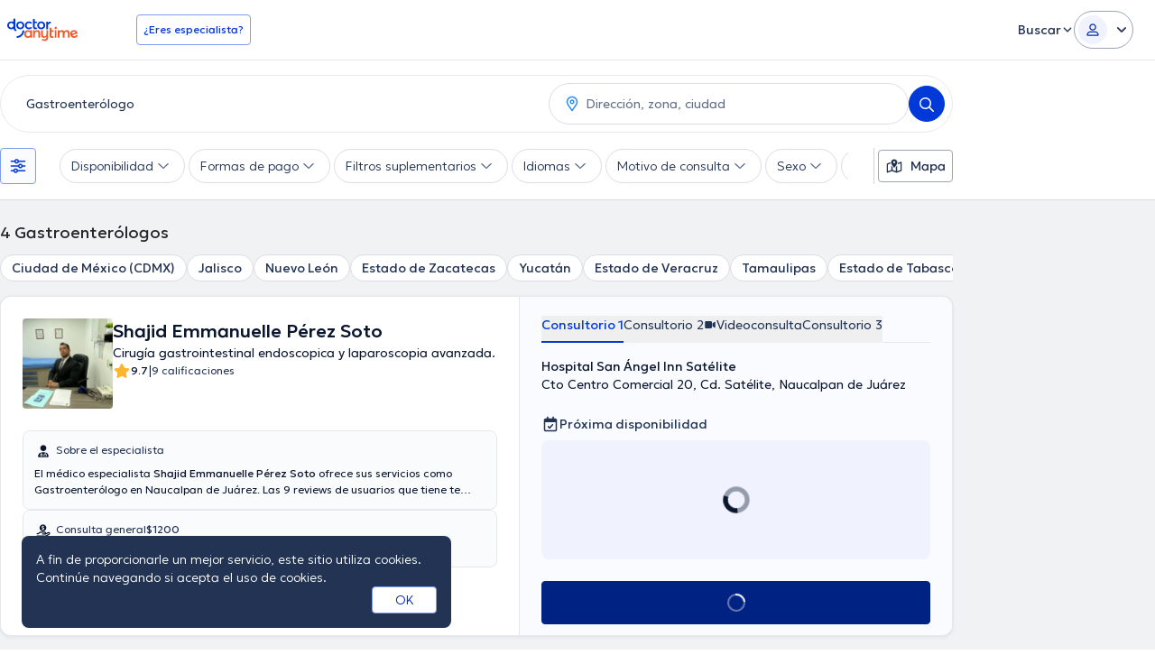

--- FILE ---
content_type: text/html; charset=utf-8
request_url: https://www.doctoranytime.mx/s/gastroenterologo
body_size: 83902
content:


<!doctype html>
<html class="no-js" lang="es">
<head>
    <meta charset="utf-8">
    <meta http-equiv="x-ua-compatible" content="ie=edge">
    <meta name="author" content="">
    <meta name="viewport" content="width=device-width,initial-scale=1,maximum-scale=1,viewport-fit=cover">
    <meta name="format-detection" content="telephone=no">
	

	
    
<title>Los mejores Gastroenterologos con precios y opiniones de pacientes</title>

    <meta name="description" content='Encuentra Gastroenterologos cerca de ti. Lee opiniones de pacientes, consulta costos y agenda tu cita online.' />

    <link rel="canonical" href="https://www.doctoranytime.mx/s/gastroenterologo" />

    <meta name="robots" content="noindex,follow" />
        <meta property="og:image" content="https://www.doctoranytime.mx/images/rbd-og/doctoranytime-logo-square.png" />




        <link rel="next" href="https://www.doctoranytime.mx/s/gastroenterologo?p=2" />

    
    <script type="application/ld&#x2B;json">
        {
        "@context": "https://schema.org/",
        "@graph": [ {"@type":"Organization","name":"doctoranytime","legalName":"doctoranytime","url":"https://www.doctoranytime.mx","logo":"https://www.doctoranytime.mx/images/logo-do.png","areaServed":{"@type":"Country","name":"MX"},"contactPoint":{"@type":"ContactPoint","email":"support@doctoranytime.mx","telephone":null,"contactType":"customer service"},"sameAs":["https://www.facebook.com/doctoranytime.latam","https://www.instagram.com/doctoranytime.mx/","https://www.linkedin.com/company/doctoranytime-mx"]},{"@type":"CollectionPage","name":"Los mejores Gastroenterologos con precios y opiniones de pacientes","url":"https://www.doctoranytime.mx/s/gastroenterologo","description":"Encuentra Gastroenterologos cerca de ti. Lee opiniones de pacientes, consulta costos y agenda tu cita online.","image":"https://www.doctoranytime.mx/images/rbd-og/doctoranytime-logo-square.png"},{"@type":"BreadcrumbList","itemListElement":[{"@type":"ListItem","position":1,"name":"doctoranytime","item":"https://www.doctoranytime.mx/"},{"@type":"ListItem","position":2,"name":"Gastroenterólogos","item":"https://www.doctoranytime.mx/s/gastroenterologo"}]},[{"@type":"Physician","currenciesAccepted":"MXN","name":"Shajid Emmanuelle Pérez Soto","givenName":"Shajid Emmanuelle","familyName":"Pérez Soto","alternateName":"dr-shajid-emmanuel-perez-soto","medicalSpecialty":"Cirugía gastrointestinal endoscopica y laparoscopia avanzada.","image":"https://cdn.doctoranytime.mx/profileimages/thumbs/b8a5bfaf-88da-4618-b24d-6871185fac41.jpg","description":"El médico especialista <strong class='color-black'>Shajid Emmanuelle Pérez Soto ofrece sus servicios como Gastroenterólogo en Naucalpan de Juárez. Las 9 reviews de usuarios que tiene te permiten conocer más acerca de él. El doctor proporciona mejores precios con las siguientes aseguradoras: Allianz, Inbursa, Prevem. El precio de la consulta con el doctor Shajid Emmanuelle Pérez Soto es de $1200. Algunos de los servicios médicos ofrecidos en el consultorio son: Gastroenteritis, Tratamiento del sobrepeso y obesidad, Ictericia, Proctología.","telephone":null,"location":{"@type":"Place","geo":{"@type":"GeoCoordinates","latitude":"19.506118960563036","longitude":"-99.23562509629517","address":null}},"aggregateRating":null,"reviews":null,"address":[{"@type":"PostalAddress","streetAddress":"Cto Centro Comercial 20, Cd. Satélite","addressLocality":"Naucalpan de Juárez","addressRegion":"México","postalCode":"53100","addressCountry":{"@type":"Country","name":"MX"}},{"@type":"PostalAddress","streetAddress":"Pafnuncio Padilla No. 43, 4o piso, Ciudad Satelite","addressLocality":"Naucalpan de Juárez","addressRegion":"México","postalCode":"53100","addressCountry":{"@type":"Country","name":"MX"}},{"@type":"PostalAddress","streetAddress":"","addressLocality":"Naucalpan de Juárez","addressRegion":"México","postalCode":"","addressCountry":{"@type":"Country","name":"MX"}},{"@type":"PostalAddress","streetAddress":"Cto. Circunvalacion Pte. 53, Cd. Satélite","addressLocality":"Naucalpan de Juárez","addressRegion":"México","postalCode":"53100","addressCountry":{"@type":"Country","name":"MX"}}],"url":null,"member":null,"knowsLanguage":null,"hospitalAffiliation":null,"paymentAccepted":null,"areaServed":null,"hasMap":null},{"@type":"Physician","currenciesAccepted":"MXN","name":"Gerardo Akram  Darwich Del Moral","givenName":"Gerardo Akram ","familyName":"Darwich Del Moral ","alternateName":"gerardo-akram-darwich-del-moral-2","medicalSpecialty":"Medicina Interna, Gastroenterología, Endoscopia Gastrointestinal y Ultrasonido Endoscópico","image":"https://cdn.doctoranytime.mx/profileimages/thumbs/c1d96e31-5b6f-4108-984a-9e8c0490e416.jpg","description":"<p>El Dr. Gerardo Akram Darwich Del Moral es Especialista en Gastroenterología, atiende a sus pacientes en su consultorio privado ubicado en el Hospital ángeles Universidad, Ciudad de México. Es egresado de la Universidad Nacional Autónoma de México, ha logrado sobresalir en el área de Gastroenterología, posee 2 especialidades, entre otros estudios. Ha tenido la participación en diferentes publicaciones de libros, así como una gran presencia en congresos del área médica. Reconocido de forma Nacional con rotación internacional en diferentes Universidades y Hospitales. Se ha destacado por su fino y deseado trabajo en Gastroenterología y Medicina Interna. El doctor se mantiene en constante actualización para brindar el mejor tratamiento y la mejor atención que requiere para cada paciente.</p>","telephone":null,"location":{"@type":"Place","geo":{"@type":"GeoCoordinates","latitude":"19.2974842","longitude":"-99.1616156","address":null}},"aggregateRating":null,"reviews":null,"address":[{"@type":"PostalAddress","streetAddress":"Puente de Piedra 150| Consultorio 720, Torre I, Séptimo Piso,","addressLocality":"Tlalpan","addressRegion":"Ciudad de México (CDMX)","postalCode":"14050","addressCountry":{"@type":"Country","name":"MX"}},{"@type":"PostalAddress","streetAddress":"Avenida Universidad 1080, Xoco","addressLocality":"Benito Juárez","addressRegion":"Ciudad de México (CDMX)","postalCode":"03339","addressCountry":{"@type":"Country","name":"MX"}},{"@type":"PostalAddress","streetAddress":"Camino a Santa Teresa 1055, Col. Heroes de Padierna","addressLocality":"Magdalena Contreras","addressRegion":"Ciudad de México (CDMX)","postalCode":"06700","addressCountry":{"@type":"Country","name":"MX"}}],"url":null,"member":null,"knowsLanguage":null,"hospitalAffiliation":null,"paymentAccepted":null,"areaServed":null,"hasMap":null},{"@type":"Physician","currenciesAccepted":"MXN","name":"Tania Santamaría Rodela","givenName":"Tania","familyName":"Santamaría Rodela","alternateName":"tania-santamaria-rodela","medicalSpecialty":"Gastroenterólogo","image":"https://cdn.doctoranytime.mx/profileimages/thumbs/819d35a6-dd66-4761-9955-d74b05cf2066.jpg","description":"La Dra. <strong class='color-black'>Tania Santamaría Rodela ofrece sus servicios como Gastroenterólogo en Coyoacán. 41 usuarios han valorado la labor de la especialista. Se centra principalmente en Endoscopista. El precio de la consulta con la Dra. Tania Santamaría Rodela es de $1200. Algunos de los servicios médicos ofrecidos en su consultorio son: Gastroenteritis, Tratamiento del sobrepeso y obesidad, Gastroscopia, Tratamiento para reflujo gastroesofágico.","telephone":null,"location":{"@type":"Place","geo":{"@type":"GeoCoordinates","latitude":"19.3019322","longitude":"-99.161711","address":null}},"aggregateRating":null,"reviews":null,"address":[{"@type":"PostalAddress","streetAddress":"Cto Estadio Azteca 179, El Caracol, Coyoacán, 04739 Ciudad de México, CDMX","addressLocality":"Coyoacán","addressRegion":"Ciudad de México (CDMX)","postalCode":"04739","addressCountry":{"@type":"Country","name":"MX"}},{"@type":"PostalAddress","streetAddress":"","addressLocality":"Coyoacán","addressRegion":"Ciudad de México (CDMX)","postalCode":"","addressCountry":{"@type":"Country","name":"MX"}}],"url":null,"member":null,"knowsLanguage":null,"hospitalAffiliation":null,"paymentAccepted":null,"areaServed":null,"hasMap":null},{"@type":"Physician","currenciesAccepted":"MXN","name":"Gerardo Akram  Darwich Del Moral","givenName":"Gerardo Akram ","familyName":"Darwich Del Moral ","alternateName":"gerardo-akram-darwich-del-moral-3","medicalSpecialty":"Endoscopista","image":"https://cdn.doctoranytime.mx/profileimages/thumbs/28fa6a5f-5d07-4914-8791-479676300c77.jpg","description":"<p>El Dr. Gerardo Akram Darwich Del Moral es Especialista en Gastroenterología, atiende a sus pacientes en su consultorio privado ubicado en el Hospital ángeles Universidad, Ciudad de México. Es egresado de la Universidad Nacional Autónoma de México, ha logrado sobresalir en el área de Gastroenterología, posee 2 especialidades, entre otros estudios. Ha tenido la participación en diferentes publicaciones de libros, así como una gran presencia en congresos del área médica. Reconocido de forma Nacional con rotación internacional en diferentes Universidades y Hospitales. Se ha destacado por su fino y deseado trabajo en Gastroenterología y Medicina Interna. El doctor se mantiene en constante actualización para brindar el mejor tratamiento y la mejor atención que requiere para cada paciente.</p>","telephone":null,"location":{"@type":"Place","geo":{"@type":"GeoCoordinates","latitude":"","longitude":"","address":null}},"aggregateRating":null,"reviews":null,"address":[{"@type":"PostalAddress","streetAddress":"","addressLocality":"Benito Juárez","addressRegion":"Ciudad de México (CDMX)","postalCode":"","addressCountry":{"@type":"Country","name":"MX"}},{"@type":"PostalAddress","streetAddress":"Puente de Piedra 150| Consultorio 720, Torre I, Séptimo Piso,","addressLocality":"Tlalpan","addressRegion":"Ciudad de México (CDMX)","postalCode":"14050","addressCountry":{"@type":"Country","name":"MX"}},{"@type":"PostalAddress","streetAddress":"Avenida Universidad 1080, Xoco","addressLocality":"Benito Juárez","addressRegion":"Ciudad de México (CDMX)","postalCode":"03339","addressCountry":{"@type":"Country","name":"MX"}},{"@type":"PostalAddress","streetAddress":"Camino a Santa Teresa 1055, Col. Heroes de Padierna","addressLocality":"Magdalena Contreras","addressRegion":"Ciudad de México (CDMX)","postalCode":"06700","addressCountry":{"@type":"Country","name":"MX"}}],"url":null,"member":null,"knowsLanguage":null,"hospitalAffiliation":null,"paymentAccepted":null,"areaServed":null,"hasMap":null},{"@type":"Physician","currenciesAccepted":"MXN","name":"Abelardo Romero Esquer","givenName":"Abelardo","familyName":"Romero Esquer","alternateName":"dr-romero-esquer-abelardo","medicalSpecialty":"Gastroenterólogo","image":"https://cdn.doctoranytime.mx/profileimages/thumbs/no_avatar_available_v2.jpg","description":"","telephone":null,"location":{"@type":"Place","geo":{"@type":"GeoCoordinates","latitude":"19.4300126","longitude":"-99.1561221","address":null}},"aggregateRating":null,"reviews":null,"address":[{"@type":"PostalAddress","streetAddress":"Luis Donaldo Colosio 56 (Centro)","addressLocality":"Hermosillo","addressRegion":"Sonora","postalCode":"83170","addressCountry":{"@type":"Country","name":"MX"}}],"url":null,"member":null,"knowsLanguage":null,"hospitalAffiliation":null,"paymentAccepted":null,"areaServed":null,"hasMap":null},{"@type":"Physician","currenciesAccepted":"MXN","name":"Abisai Arellano Tejeda","givenName":"Abisai","familyName":"Arellano Tejeda","alternateName":"dra-abisai-arellano-tejeda","medicalSpecialty":"Gastroenterólogo","image":"https://cdn.doctoranytime.mx/profileimages/thumbs/3ed10424-6094-4826-a522-8d86a679cfec.jpg","description":"","telephone":null,"location":{"@type":"Place","geo":{"@type":"GeoCoordinates","latitude":"19.421643","longitude":"-99.156922","address":null}},"aggregateRating":null,"reviews":null,"address":[{"@type":"PostalAddress","streetAddress":"Frontera 74","addressLocality":"Cuauhtémoc","addressRegion":"Ciudad de México (CDMX)","postalCode":"06700","addressCountry":{"@type":"Country","name":"MX"}}],"url":null,"member":null,"knowsLanguage":null,"hospitalAffiliation":null,"paymentAccepted":null,"areaServed":null,"hasMap":null},{"@type":"Physician","currenciesAccepted":"MXN","name":"Abraham Antonino Herrera Arias","givenName":"Abraham Antonino","familyName":"Herrera Arias","alternateName":"abraham-antonino-herrera-arias","medicalSpecialty":"Gastroenterólogo","image":"https://cdn.doctoranytime.mx/profileimages/thumbs/no_avatar_available_v2.jpg","description":"","telephone":null,"location":{"@type":"Place","geo":{"@type":"GeoCoordinates","latitude":"","longitude":"","address":null}},"aggregateRating":null,"reviews":null,"address":[{"@type":"PostalAddress","streetAddress":"Av. Paseo de la Loma 171, Centro, 63137 Tepic, Nay., Mexico","addressLocality":"Tepic","addressRegion":"Nayarit","postalCode":"63160","addressCountry":{"@type":"Country","name":"MX"}}],"url":null,"member":null,"knowsLanguage":null,"hospitalAffiliation":null,"paymentAccepted":null,"areaServed":null,"hasMap":null},{"@type":"Physician","currenciesAccepted":"MXN","name":"Ada Espinpalacios","givenName":"Ada","familyName":"Espinpalacios","alternateName":"ada-espinpalacios","medicalSpecialty":"Gastroenterólogo","image":"https://cdn.doctoranytime.mx/profileimages/thumbs/no_avatar_available_v2.jpg","description":"","telephone":null,"location":{"@type":"Place","geo":{"@type":"GeoCoordinates","latitude":"20.3389558","longitude":"-102.0203716","address":null}},"aggregateRating":null,"reviews":null,"address":[{"@type":"PostalAddress","streetAddress":"Calle Juarez 58 (Las Palmas)","addressLocality":"Cuernavaca","addressRegion":"Estado de Morelos","postalCode":"62050","addressCountry":{"@type":"Country","name":"MX"}}],"url":null,"member":null,"knowsLanguage":null,"hospitalAffiliation":null,"paymentAccepted":null,"areaServed":null,"hasMap":null},{"@type":"Physician","currenciesAccepted":"MXN","name":"Adalberto Medína","givenName":"Adalberto","familyName":"Medína","alternateName":"adalberto-medina","medicalSpecialty":"Gastroenterólogo","image":"https://cdn.doctoranytime.mx/profileimages/thumbs/no_avatar_available_v2.jpg","description":"","telephone":null,"location":{"@type":"Place","geo":{"@type":"GeoCoordinates","latitude":"19.408581","longitude":"-99.165156","address":null}},"aggregateRating":null,"reviews":null,"address":[{"@type":"PostalAddress","streetAddress":"Aguascalientes 94, Cuauhtémoc, 6760, Mexico","addressLocality":"Cuauhtémoc","addressRegion":"Ciudad de México (CDMX)","postalCode":"6760","addressCountry":{"@type":"Country","name":"MX"}}],"url":null,"member":null,"knowsLanguage":null,"hospitalAffiliation":null,"paymentAccepted":null,"areaServed":null,"hasMap":null},{"@type":"Physician","currenciesAccepted":"MXN","name":"Adalid Miguel Anchondo","givenName":"Adalid Miguel","familyName":"Anchondo","alternateName":"dr-anchondo-adalid-miguel","medicalSpecialty":"Gastroenterólogo","image":"https://cdn.doctoranytime.mx/profileimages/thumbs/no_avatar_available_v2.jpg","description":"","telephone":null,"location":{"@type":"Place","geo":{"@type":"GeoCoordinates","latitude":"20.5759679","longitude":"-101.1951785","address":null}},"aggregateRating":null,"reviews":null,"address":[{"@type":"PostalAddress","streetAddress":"Avenida Ignacio Zaragoza 205","addressLocality":"Coatzacoalcos","addressRegion":"Estado de Veracruz","postalCode":"96400","addressCountry":{"@type":"Country","name":"MX"}}],"url":null,"member":null,"knowsLanguage":null,"hospitalAffiliation":null,"paymentAccepted":null,"areaServed":null,"hasMap":null},{"@type":"Physician","currenciesAccepted":"MXN","name":"Adolfo García Acuña","givenName":"Adolfo","familyName":"García Acuña","alternateName":"adolfo-garcia-acuna-2","medicalSpecialty":"Gastroenterólogo","image":"https://cdn.doctoranytime.mx/profileimages/thumbs/no_avatar_available_v2.jpg","description":"","telephone":null,"location":{"@type":"Place","geo":{"@type":"GeoCoordinates","latitude":"22.1250455","longitude":"-101.0224605","address":null}},"aggregateRating":null,"reviews":null,"address":[{"@type":"PostalAddress","streetAddress":"Av. Palmira #600, Int. 415, Villas del Pedregal, San Luis Potosí, San Luis Potosi, 78218, Mexico","addressLocality":"San Luis Potosí","addressRegion":"Estado de San Luis Potosí","postalCode":"78218","addressCountry":{"@type":"Country","name":"MX"}}],"url":null,"member":null,"knowsLanguage":null,"hospitalAffiliation":null,"paymentAccepted":null,"areaServed":null,"hasMap":null},{"@type":"Physician","currenciesAccepted":"MXN","name":"Adolfo Téllez Lara","givenName":"Adolfo","familyName":"Téllez Lara","alternateName":"adolfo-tellez-lara","medicalSpecialty":"Gastroenterólogo","image":"https://cdn.doctoranytime.mx/profileimages/thumbs/no_avatar_available_v2.jpg","description":"","telephone":null,"location":{"@type":"Place","geo":{"@type":"GeoCoordinates","latitude":"20.6883175","longitude":"-101.35819","address":null}},"aggregateRating":null,"reviews":null,"address":[{"@type":"PostalAddress","streetAddress":"Orquídea 161, Irapuato, 36650, Mexico","addressLocality":"Irapuato","addressRegion":"Estado de Guanajuato","postalCode":"36650","addressCountry":{"@type":"Country","name":"MX"}}],"url":null,"member":null,"knowsLanguage":null,"hospitalAffiliation":null,"paymentAccepted":null,"areaServed":null,"hasMap":null},{"@type":"Physician","currenciesAccepted":"MXN","name":"Adriana Fabiola Romano Munive","givenName":"Adriana Fabiola","familyName":"Romano Munive","alternateName":"adriana-fabiola-romano-munive","medicalSpecialty":"Gastroenterólogo","image":"https://cdn.doctoranytime.mx/profileimages/thumbs/no_avatar_available_v2.jpg","description":"","telephone":null,"location":{"@type":"Place","geo":{"@type":"GeoCoordinates","latitude":"19.3276457","longitude":"-99.1438709","address":null}},"aggregateRating":null,"reviews":null,"address":[{"@type":"PostalAddress","streetAddress":"Av. División del Norte 3395, Col. El Rosario","addressLocality":"Coyoacán","addressRegion":"Ciudad de México (CDMX)","postalCode":"04380","addressCountry":{"@type":"Country","name":"MX"}}],"url":null,"member":null,"knowsLanguage":null,"hospitalAffiliation":null,"paymentAccepted":null,"areaServed":null,"hasMap":null},{"@type":"Physician","currenciesAccepted":"MXN","name":"Adriana Lugo Cardenas","givenName":"Adriana","familyName":"Lugo Cardenas","alternateName":"adriana-lugo-cardenas","medicalSpecialty":"Gastroenterólogo","image":"https://cdn.doctoranytime.mx/profileimages/thumbs/no_avatar_available_v2.jpg","description":"","telephone":null,"location":{"@type":"Place","geo":{"@type":"GeoCoordinates","latitude":"20.7262049","longitude":"-103.393079","address":null}},"aggregateRating":null,"reviews":null,"address":[{"@type":"PostalAddress","streetAddress":"LIBERTAD 265 ZAPOPAN CENTRO","addressLocality":"Zapopan","addressRegion":"Jalisco","postalCode":"45100","addressCountry":{"@type":"Country","name":"MX"}}],"url":null,"member":null,"knowsLanguage":null,"hospitalAffiliation":null,"paymentAccepted":null,"areaServed":null,"hasMap":null},{"@type":"Physician","currenciesAccepted":"MXN","name":"Agustin Salgado Aceves","givenName":"Agustin","familyName":"Salgado Aceves","alternateName":"dr-agustin-salgado-aceves","medicalSpecialty":"Gastroenterólogo","image":"https://cdn.doctoranytime.mx/profileimages/thumbs/no_avatar_available_v2.jpg","description":"","telephone":null,"location":{"@type":"Place","geo":{"@type":"GeoCoordinates","latitude":"16.8635684","longitude":"-99.8771596","address":null}},"aggregateRating":null,"reviews":null,"address":[{"@type":"PostalAddress","streetAddress":"Fraile Ynao 4 (La Bocana)","addressLocality":"Acapulco de Juárez","addressRegion":"Estado de Guerrero","postalCode":"39670","addressCountry":{"@type":"Country","name":"MX"}}],"url":null,"member":null,"knowsLanguage":null,"hospitalAffiliation":null,"paymentAccepted":null,"areaServed":null,"hasMap":null},{"@type":"Physician","currenciesAccepted":"MXN","name":"Agustín Salgado Aceves Agustín","givenName":"Agustín","familyName":"Salgado Aceves Agustín","alternateName":"agustin-salgado-aceves-agustin","medicalSpecialty":"Gastroenterólogo","image":"https://cdn.doctoranytime.mx/profileimages/thumbs/no_avatar_available_v2.jpg","description":"","telephone":null,"location":{"@type":"Place","geo":{"@type":"GeoCoordinates","latitude":"16.8646547","longitude":"-99.875172","address":null}},"aggregateRating":null,"reviews":null,"address":[{"@type":"PostalAddress","streetAddress":"Hospital del Pacífico, Consultorio 507, Calle Fraile y Nao No.1809, Fracc. Magallanes, Aculco, 39670, Mexico","addressLocality":"Acapulco de Juárez","addressRegion":"Estado de Guerrero","postalCode":"39670","addressCountry":{"@type":"Country","name":"MX"}}],"url":null,"member":null,"knowsLanguage":null,"hospitalAffiliation":null,"paymentAccepted":null,"areaServed":null,"hasMap":null},{"@type":"Physician","currenciesAccepted":"MXN","name":"Agustin Solano Morales","givenName":"Agustin","familyName":"Solano Morales","alternateName":"agustin-solano-morales","medicalSpecialty":"Gastroenterólogo","image":"https://cdn.doctoranytime.mx/profileimages/thumbs/no_avatar_available_v2.jpg","description":"","telephone":null,"location":{"@type":"Place","geo":{"@type":"GeoCoordinates","latitude":"19.1759972","longitude":"-96.1221074","address":null}},"aggregateRating":null,"reviews":null,"address":[{"@type":"PostalAddress","streetAddress":"Flores Magon No. Ext.891 No. Int., Reforma , 91910, Veracruz, Xalapa","addressLocality":"Veracruz","addressRegion":"Estado de Veracruz","postalCode":"91910","addressCountry":{"@type":"Country","name":"MX"}}],"url":null,"member":null,"knowsLanguage":null,"hospitalAffiliation":null,"paymentAccepted":null,"areaServed":null,"hasMap":null},{"@type":"Physician","currenciesAccepted":"MXN","name":"Aida Arróniz Jauregui","givenName":"Aida","familyName":"Arróniz Jauregui","alternateName":"aida-arroniz-jauregui","medicalSpecialty":"Gastroenterólogo","image":"https://cdn.doctoranytime.mx/profileimages/thumbs/no_avatar_available_v2.jpg","description":"","telephone":null,"location":{"@type":"Place","geo":{"@type":"GeoCoordinates","latitude":"20.6677319","longitude":"-103.3625442","address":null}},"aggregateRating":null,"reviews":null,"address":[{"@type":"PostalAddress","streetAddress":"Calle Vidrio 1684,Guadalajara","addressLocality":"Guadalajara","addressRegion":"Jalisco","postalCode":"44160","addressCountry":{"@type":"Country","name":"MX"}}],"url":null,"member":null,"knowsLanguage":null,"hospitalAffiliation":null,"paymentAccepted":null,"areaServed":null,"hasMap":null},{"@type":"Physician","currenciesAccepted":"MXN","name":"Alajandro Olivares Membrillo","givenName":"Alajandro","familyName":"Olivares Membrillo","alternateName":"dr-olivares-membrillo-alajandro","medicalSpecialty":"Gastroenterólogo","image":"https://cdn.doctoranytime.mx/profileimages/thumbs/no_avatar_available_v2.jpg","description":"","telephone":null,"location":{"@type":"Place","geo":{"@type":"GeoCoordinates","latitude":"19.3102336","longitude":"-99.1286238","address":null}},"aggregateRating":null,"reviews":null,"address":[{"@type":"PostalAddress","streetAddress":"Calzada de las Bombas 128","addressLocality":"Coyoacán","addressRegion":"Ciudad de México (CDMX)","postalCode":"04380","addressCountry":{"@type":"Country","name":"MX"}}],"url":null,"member":null,"knowsLanguage":null,"hospitalAffiliation":null,"paymentAccepted":null,"areaServed":null,"hasMap":null},{"@type":"Physician","currenciesAccepted":"MXN","name":"Alba Antonio De Leon Garcia","givenName":"Alba Antonio","familyName":"De Leon Garcia","alternateName":"dr-antonio-de-leon-garcia-de-alba","medicalSpecialty":"Gastroenterólogo","image":"https://cdn.doctoranytime.mx/profileimages/thumbs/no_avatar_available_v2.jpg","description":"","telephone":null,"location":{"@type":"Place","geo":{"@type":"GeoCoordinates","latitude":"19.4069696","longitude":"-99.1670003","address":null}},"aggregateRating":null,"reviews":null,"address":[{"@type":"PostalAddress","streetAddress":"Tlacotalpan 59","addressLocality":"Cuauhtémoc","addressRegion":"Ciudad de México (CDMX)","postalCode":"06760","addressCountry":{"@type":"Country","name":"MX"}}],"url":null,"member":null,"knowsLanguage":null,"hospitalAffiliation":null,"paymentAccepted":null,"areaServed":null,"hasMap":null}],{"@type":"FAQPage","url":"https://www.doctoranytime.mx/s/gastroenterologo/#faq","Author":"Equipo científico de doctoranytime","mainEntity":[{"@type":"Question","name":"¿Qué es la gastroenterología?","acceptedAnswer":{"@type":"Answer","text":"Es la rama de la medicina encargada de prevenir, diagnosticar y tratar todas las enfermedades relacionadass con el sistema digestivo."}},{"@type":"Question","name":"¿Cuándo debor ir al gastroenterólogo?","acceptedAnswer":{"@type":"Answer","text":" Es importante acudir a un profesionista médico especialista en gastroenterología si presentas constantemente ardor en la boca del estomago, si sientes frecuentemente que te arde la garganta. Es bueno consultar también si presentas dificultad para tragar sólidos y/o líquidos, si has vomitado bilis o sangre, si has evacuado heces de color muy negro y fétidas o sangre. De igual forma, si padeces de estreñimiento, si tienes hemorroides, si sientes pesadez al terminar de comer o llenura, un gastroenterólogo podrá ayudarte a buscar solución a cualquiera de estos problemas."}},{"@type":"Question","name":"¿Cuáles son los exámenes más comunes realizados por un gastroenterólogo?  ","acceptedAnswer":{"@type":"Answer","text":"Los gastroenterólogos utilizan diversas técnicas para observar el sistema digestivo, sin embargo, los exámenes más comunes suelen ser la colonoscopia y la endoscopia del tracto intestinal superior."}},{"@type":"Question","name":"¿El gastroenterólogo puede revisar problemas del hígado? ","acceptedAnswer":{"@type":"Answer","text":"Si, el médico gastroenterólogo está entrenado para ofrecerte atención médica correspondiente al sistema digestivo y tus órganos incluyendo al hígado. Esto incluye casos de hepatitis, cirrosis hepática, hipertensión portal, várices hepáticas y esofágicas, problemas en el funcionamiento de la bilis, entre otros. Incluso existe una subespecialidad llamada hepatología que sólo se dedica al diagnostico y tratamientos de enfermedades agudas o crónicas del hígado."}},{"@type":"Question","name":"¿Cuáles son las causas principales de la diarrea? ","acceptedAnswer":{"@type":"Answer","text":"Las causas de evacuaciones diarréicas suelen ser por contaminación de los alimentos o agua por bacterias, infecciones virales, infecciones parasitarias, medicamentos como antiácidos con magnesio, antibióticos y algunos medicamentos contra el cancer. Pueden ser causadas también por intolerancia o sensibilidad a ciertos alimentos o enfermedades que afecten el estomago, el intestino delgado o el intestino grueso, como en la enfermedad de Crohn y el síndrome de intestino irritable."}},{"@type":"Question","name":"¿Cuánto cuesta una consulta con un médico gastroenterólogo? ","acceptedAnswer":{"@type":"Answer","text":"El precio de la consulta osclina entre los $800 MXN hasta $1200 MXN aproximadamente, tanto para consultas médicas por primera vez como para citas de control. Las consultas o visitas domiciliares pueden costar en promedio hasta $2000.\n\nTenga en cuenta que los precios de las consultas dependerán en gran medida del grado de especialización que posea el profesionista médico gastroenterólogo (especialista en hígado, gastroenterólogo pediatra, entre otras)."}}]} ]
        }
    </script>



    <link rel="stylesheet" type="text/css" href="/dist/sass/public/search-page.css?v=gSD-_hhrXcjGIcAZj33e2YXVoL3mDibZEp3YoyEOpus" media="all" inject>
    <style>*,:after,:before{--tw-border-spacing-x:0;--tw-border-spacing-y:0;--tw-translate-x:0;--tw-translate-y:0;--tw-rotate:0;--tw-skew-x:0;--tw-skew-y:0;--tw-scale-x:1;--tw-scale-y:1;--tw-pan-x: ;--tw-pan-y: ;--tw-pinch-zoom: ;--tw-scroll-snap-strictness:proximity;--tw-gradient-from-position: ;--tw-gradient-via-position: ;--tw-gradient-to-position: ;--tw-ordinal: ;--tw-slashed-zero: ;--tw-numeric-figure: ;--tw-numeric-spacing: ;--tw-numeric-fraction: ;--tw-ring-inset: ;--tw-ring-offset-width:0px;--tw-ring-offset-color:#fff;--tw-ring-color:rgba(52,152,219,.5);--tw-ring-offset-shadow:0 0 #0000;--tw-ring-shadow:0 0 #0000;--tw-shadow:0 0 #0000;--tw-shadow-colored:0 0 #0000;--tw-blur: ;--tw-brightness: ;--tw-contrast: ;--tw-grayscale: ;--tw-hue-rotate: ;--tw-invert: ;--tw-saturate: ;--tw-sepia: ;--tw-drop-shadow: ;--tw-backdrop-blur: ;--tw-backdrop-brightness: ;--tw-backdrop-contrast: ;--tw-backdrop-grayscale: ;--tw-backdrop-hue-rotate: ;--tw-backdrop-invert: ;--tw-backdrop-opacity: ;--tw-backdrop-saturate: ;--tw-backdrop-sepia: ;--tw-contain-size: ;--tw-contain-layout: ;--tw-contain-paint: ;--tw-contain-style: }::backdrop{--tw-border-spacing-x:0;--tw-border-spacing-y:0;--tw-translate-x:0;--tw-translate-y:0;--tw-rotate:0;--tw-skew-x:0;--tw-skew-y:0;--tw-scale-x:1;--tw-scale-y:1;--tw-pan-x: ;--tw-pan-y: ;--tw-pinch-zoom: ;--tw-scroll-snap-strictness:proximity;--tw-gradient-from-position: ;--tw-gradient-via-position: ;--tw-gradient-to-position: ;--tw-ordinal: ;--tw-slashed-zero: ;--tw-numeric-figure: ;--tw-numeric-spacing: ;--tw-numeric-fraction: ;--tw-ring-inset: ;--tw-ring-offset-width:0px;--tw-ring-offset-color:#fff;--tw-ring-color:rgba(52,152,219,.5);--tw-ring-offset-shadow:0 0 #0000;--tw-ring-shadow:0 0 #0000;--tw-shadow:0 0 #0000;--tw-shadow-colored:0 0 #0000;--tw-blur: ;--tw-brightness: ;--tw-contrast: ;--tw-grayscale: ;--tw-hue-rotate: ;--tw-invert: ;--tw-saturate: ;--tw-sepia: ;--tw-drop-shadow: ;--tw-backdrop-blur: ;--tw-backdrop-brightness: ;--tw-backdrop-contrast: ;--tw-backdrop-grayscale: ;--tw-backdrop-hue-rotate: ;--tw-backdrop-invert: ;--tw-backdrop-opacity: ;--tw-backdrop-saturate: ;--tw-backdrop-sepia: ;--tw-contain-size: ;--tw-contain-layout: ;--tw-contain-paint: ;--tw-contain-style: }*,:after,:before{border:0 solid #dbdee0;box-sizing:border-box}:after,:before{--tw-content:""}:host,html{-webkit-text-size-adjust:100%;font-feature-settings:normal;-webkit-tap-highlight-color:transparent;font-family:ui-sans-serif,system-ui,sans-serif,Apple Color Emoji,Segoe UI Emoji,Segoe UI Symbol,Noto Color Emoji;font-variation-settings:normal;line-height:1.5;-moz-tab-size:4;-o-tab-size:4;tab-size:4}body{line-height:inherit;margin:0}hr{border-top-width:1px;color:inherit;height:0}abbr:where([title]){-webkit-text-decoration:underline dotted;text-decoration:underline dotted}h1,h2,h3,h4,h5,h6{font-size:inherit;font-weight:inherit}a{color:inherit;text-decoration:inherit}b,strong{font-weight:bolder}code,kbd,pre,samp{font-feature-settings:normal;font-family:Courier New,DejaVu Sans Mono,Bitstream Vera Sans Mono,Monaco,monospace;font-size:1em;font-variation-settings:normal}small{font-size:80%}sub,sup{font-size:75%;line-height:0;position:relative;vertical-align:baseline}sub{bottom:-.25em}sup{top:-.5em}table{border-collapse:collapse;border-color:inherit;text-indent:0}button,input,optgroup,select,textarea{font-feature-settings:inherit;color:inherit;font-family:inherit;font-size:100%;font-variation-settings:inherit;font-weight:inherit;letter-spacing:inherit;line-height:inherit;margin:0;padding:0}button,select{text-transform:none}button,input:where([type=button]),input:where([type=reset]),input:where([type=submit]){-webkit-appearance:button;background-color:transparent;background-image:none}:-moz-focusring{outline:auto}:-moz-ui-invalid{box-shadow:none}progress{vertical-align:baseline}::-webkit-inner-spin-button,::-webkit-outer-spin-button{height:auto}[type=search]{-webkit-appearance:textfield;outline-offset:-2px}::-webkit-search-decoration{-webkit-appearance:none}::-webkit-file-upload-button{-webkit-appearance:button;font:inherit}summary{display:list-item}blockquote,dd,dl,figure,h1,h2,h3,h4,h5,h6,hr,p,pre{margin:0}fieldset{margin:0}fieldset,legend{padding:0}menu,ol,ul{list-style:none;margin:0;padding:0}dialog{padding:0}textarea{resize:vertical}input::-moz-placeholder,textarea::-moz-placeholder{color:#cacdcf;opacity:1}input::placeholder,textarea::placeholder{color:#cacdcf;opacity:1}[role=button],button{cursor:pointer}:disabled{cursor:default}audio,canvas,embed,iframe,img,object,svg,video{display:block;vertical-align:middle}img,video{height:auto;max-width:100%}[hidden]:where(:not([hidden=until-found])){display:none}.text-1216{font-size:.75rem;line-height:1rem}.\!text-1218{font-size:.75rem!important;line-height:1.125rem!important}.text-1416{font-size:.875rem;line-height:1rem}.text-1420{font-size:.875rem;line-height:1.25rem}.text-1624{font-size:1rem;line-height:1.5rem}.text-1824{font-size:1.125rem;line-height:1.5rem}.text-2232{font-size:1.375rem;line-height:2rem}.text-2432{font-size:1.5rem;line-height:2rem}.text-2636{font-size:1.625rem;line-height:2.25rem}html{box-sizing:border-box;font-size:16px}body{color:#25292b;font-family:Geologica,sans-serif;font-optical-sizing:auto;font-size:1rem;font-style:normal;font-variation-settings:"slnt" 0,"CRSV" 1,"SHRP" 0;font-weight:200;line-height:1.5rem}*,:after,:before{box-sizing:inherit}body{line-height:1.25}a{color:#0039d8;outline:2px solid transparent;outline-offset:2px;outline-width:0;text-decoration-line:none;transition-duration:.2s;transition-property:all;transition-timing-function:cubic-bezier(.4,0,.2,1);transition-timing-function:linear}ol,ul{list-style-type:none;padding:0}body.has-open-modal,html.has-open-modal{overflow:hidden!important}.header-wrapper .logo{flex-shrink:0}.header-wrapper a.logo-anchor img{height:32px;width:auto}.header>.container{align-items:center;display:flex;justify-content:space-between}.header .desktop-nav{align-items:center;display:flex;gap:16px;margin-left:auto}@media(min-width:1200px){.header .desktop-nav .desktop-nav{margin:12px 0 0}}.header .entry-btns,.header .menu{display:none}.header .entry-btns a{align-items:center;display:flex;transition-duration:.15s;transition-property:none;transition-property:.2s color ease;transition-timing-function:cubic-bezier(.4,0,.2,1)}.header .entry-btns a .svg-icon{font-size:1rem;line-height:1.5rem;line-height:16px;margin-left:8px}@media(min-width:768px){.header .entry-btns .entry-btns{margin:0}.header .entry-btns .entry-btns li.text{display:inline-block;margin:0 8px 0 0}.header .entry-btns .entry-btns a{padding:12px 8px}.header .entry-btns .entry-btns .button{padding:8px 16px}.header .entry-btns .menu{margin:4px 0}.header .entry-btns .menu a{padding:12px 8px}@media(min-width:1024px){.header .entry-btns .menu{display:block;margin:4px 0}.header .entry-btns .menu a{padding:12px 16px}}.header .entry-btns .entry-btns li.\!text{display:inline-block;margin:0 8px 0 0}}@media(min-width:1200px){.header .entry-btns{align-items:center;display:flex;gap:16px;margin:0}.header .entry-btns li{--tw-text-opacity:1;color:rgb(160 165 168/var(--tw-text-opacity,1));display:inline-block;font-size:1rem;line-height:1.5rem;position:relative;vertical-align:middle}.header .entry-btns li.text{display:none;margin:0 8px 0 0}.header .entry-btns a{--tw-text-opacity:1;color:rgb(31 116 173/var(--tw-text-opacity,1));display:block;font-size:.875rem;font-weight:300;line-height:1.25rem;padding:8px}.header .entry-btns a:hover{--tw-text-opacity:1;color:rgb(232 33 76/var(--tw-text-opacity,1))}.header .entry-btns a.icon-button{--tw-text-opacity:1;align-items:center;border-radius:4px;color:rgb(31 116 173/var(--tw-text-opacity,1));display:flex;font-size:1.5rem;height:40px;justify-content:center;line-height:2rem;margin:0;padding:0;text-align:center;width:40px}.header .entry-btns a.icon-button--chat:hover{--tw-bg-opacity:1;--tw-text-opacity:1;background-color:rgb(235 238 240/var(--tw-bg-opacity,1));color:rgb(31 116 173/var(--tw-text-opacity,1))}.header .entry-btns a.icon-button .chats-wrapper{display:inline-block;position:relative}.header .entry-btns a.icon-button .chats-wrapper .svg-icon{display:block;font-size:1.5rem;line-height:2rem;line-height:24px;margin:0}.header .entry-btns a.icon-button .chats-wrapper .new-messages-counter{--tw-bg-opacity:1;--tw-text-opacity:1;background-color:rgb(184 40 40/var(--tw-bg-opacity,1));border-radius:50%;color:rgb(255 255 255/var(--tw-text-opacity,1));font-family:Geologica,sans-serif;font-size:.625rem;font-weight:400;height:18px;line-height:.625rem;line-height:18px;position:absolute;right:-7px;text-align:center;top:-7px;width:18px}.header .entry-btns .button{--tw-border-opacity:1;border-color:rgb(52 152 219/var(--tw-border-opacity,1));border-radius:4px;border-style:solid;border-width:1px;font-size:.75rem;font-weight:400;line-height:1rem;padding:8px 12px;transition-duration:.2s;transition-property:background-color,color,opacity,transform;transition-timing-function:ease-out}.header .entry-btns .button:hover{--tw-bg-opacity:1;--tw-text-opacity:1;background-color:rgb(52 152 219/var(--tw-bg-opacity,1));color:rgb(255 255 255/var(--tw-text-opacity,1))}.header .entry-btns .btn-user-dd.is-active{background-color:#ebeef0e6}.header .entry-btns .general-menu-item-dropdown__action{align-items:center;display:flex}.header .entry-btns .general-menu-item-dropdown__action .svg-icon{font-size:1rem;line-height:1.5rem;line-height:16px;margin-left:8px}.header .entry-btns .general-menu-item-dropdown__action.is-active{background-color:#ebeef0e6}.header .entry-btns .general-menu-item-dropdown__action.is-active .svg-icon{--tw-rotate:180deg;transform:translate(var(--tw-translate-x),var(--tw-translate-y)) rotate(var(--tw-rotate)) skew(var(--tw-skew-x)) skewY(var(--tw-skew-y)) scaleX(var(--tw-scale-x)) scaleY(var(--tw-scale-y))}.header .entry-btns .dropdown{background-color:#ebeef0e6;display:none;left:0;min-width:max(100%,220px);position:absolute;top:100%;z-index:1000}.header .entry-btns .dropdown.is-active{display:block}.header .entry-btns .dropdown.is-right{left:unset;right:0}.header .entry-btns .dropdown.is-columns-2{-moz-columns:2;column-count:2;padding-bottom:16px}.header .entry-btns .dropdown.is-columns-2 a{display:inline-block;white-space:nowrap}.header .entry-btns .dropdown.is-columns-2 a.w-underline{text-decoration-line:underline}.header .entry-btns .dropdown.is-columns-2 a.is-small{font-size:.8125rem;line-height:1rem}.header .entry-btns .dropdown.is-columns-2 a.w-icon .svg-icon{font-size:.75rem;line-height:1rem;margin-left:4px}.header .entry-btns .dropdown li{display:block}.header .entry-btns .dropdown li .button,.header .entry-btns .dropdown li a{display:block;font-size:.875rem;line-height:1.25rem;padding:8px 16px}.header .entry-btns .dropdown li .button{--tw-text-opacity:1;border-radius:0;border-style:none;color:rgb(31 116 173/var(--tw-text-opacity,1));margin:0;text-align:left;width:100%}.header .entry-btns .dropdown li .button:hover{--tw-text-opacity:1;background-color:transparent;color:rgb(232 33 76/var(--tw-text-opacity,1))}.header .entry-btns li.\!text{display:none;margin:0 8px 0 0}.header .entry-btns .\!dropdown{background-color:#ebeef0e6;display:none;left:0;min-width:max(100%,220px);position:absolute;top:100%;z-index:1000}.header .entry-btns .\!dropdown.is-active{display:block}.header .entry-btns .\!dropdown.is-right{left:unset;right:0}.header .entry-btns .\!dropdown.is-columns-2{-moz-columns:2;column-count:2;padding-bottom:16px}.header .entry-btns .\!dropdown.is-columns-2 a{display:inline-block;white-space:nowrap}.header .entry-btns .\!dropdown.is-columns-2 a.w-underline{text-decoration-line:underline}.header .entry-btns .\!dropdown.is-columns-2 a.is-small{font-size:.8125rem;line-height:1rem}.header .entry-btns .\!dropdown.is-columns-2 a.w-icon .svg-icon{font-size:.75rem;line-height:1rem;margin-left:4px}.header .entry-btns .\!dropdown li{display:block}.header .entry-btns .\!dropdown li .button,.header .entry-btns .\!dropdown li a{display:block;font-size:.875rem;line-height:1.25rem;padding:8px 16px}.header .entry-btns .\!dropdown li .button{--tw-text-opacity:1;border-radius:0;border-style:none;color:rgb(31 116 173/var(--tw-text-opacity,1));margin:0;text-align:left;width:100%}.header .entry-btns .\!dropdown li .button:hover{--tw-text-opacity:1;background-color:transparent;color:rgb(232 33 76/var(--tw-text-opacity,1))}}.header .button--tel{display:none}.button--m-menu{border-style:none;font-size:1.5rem;line-height:2rem;line-height:24px;margin:0 0 0 16px;order:10;padding:0;position:relative}.button--m-menu .svg-icon{color:#223354;height:24px;width:24px}.offcanvas-block{overflow:hidden}.offcanvas-overlay{--tw-bg-opacity:1;background-color:rgb(0 0 0/var(--tw-bg-opacity,1));inset:0;opacity:0;position:fixed;transition-duration:.2s;transition-property:all;transition-timing-function:ease;z-index:-999}.offcanvas-open .offcanvas-overlay{opacity:.6;z-index:99999999}.offcanvas-menu{--tw-translate-x:0px;--tw-bg-opacity:1;background-color:rgb(255 255 255/var(--tw-bg-opacity,1));height:100%;position:fixed;right:-280px;top:0;transform:translate(var(--tw-translate-x),var(--tw-translate-y)) rotate(var(--tw-rotate)) skew(var(--tw-skew-x)) skewY(var(--tw-skew-y)) scaleX(var(--tw-scale-x)) scaleY(var(--tw-scale-y));transition-duration:.2s;transition-property:all;transition-timing-function:ease;width:280px;z-index:-999}.offcanvas-menu__inner{display:flex;flex-direction:column;height:100%;overflow:auto}.offcanvas-menu__inner .menu{padding-top:24px}.offcanvas-menu__inner .specialist-wrapper{background-color:#f7f8f9;border-color:#e6e9ec;border-radius:8px;border-width:1px;display:flex;flex-direction:row;gap:16px;margin:16px;min-height:102px;padding:16px 16px 0}.offcanvas-menu__inner .specialist-wrapper .specialist-content{margin-bottom:16px}.offcanvas-menu__inner .specialist-wrapper .specialist-content .specialist-title{color:#0a162e;font-size:16px;font-weight:500;line-height:24px;margin-bottom:0;margin-top:0}.offcanvas-menu__inner .specialist-wrapper .specialist-content a{color:#0039d8;font-size:12px;font-weight:400;line-height:18px;padding:0}.offcanvas-menu__inner .specialist-wrapper img{margin-top:auto}.offcanvas-menu__inner .newsletter-wrapper{background-color:#f7f8f9;border-color:#e6e9ec;border-radius:8px;border-width:1px;display:flex;flex-direction:row;font-size:12px;font-weight:300;gap:16px;line-height:18px;margin:16px;padding:16px}.offcanvas-menu__inner .newsletter-wrapper .newsletter-content .newsletter-title{color:#0a162e;font-size:16px;font-weight:500;line-height:24px}.offcanvas-open .offcanvas-menu{--tw-translate-x:-100%;--tw-shadow:0px 0px 5px 0 rgba(0,0,0,.1);--tw-shadow-colored:0px 0px 5px 0 var(--tw-shadow-color);box-shadow:var(--tw-ring-offset-shadow,0 0 #0000),var(--tw-ring-shadow,0 0 #0000),var(--tw-shadow);transform:translate(var(--tw-translate-x),var(--tw-translate-y)) rotate(var(--tw-rotate)) skew(var(--tw-skew-x)) skewY(var(--tw-skew-y)) scaleX(var(--tw-scale-x)) scaleY(var(--tw-scale-y));z-index:999999999}.offcanvas-menu .menu{margin:0}.offcanvas-menu .menu>li{position:relative}.offcanvas-menu .menu>li.button-item{display:block;margin-top:48px;text-align:center}.offcanvas-menu .menu>li.button-item .button-wrapper{display:inline-block}.offcanvas-menu .menu>li.button-item .button-wrapper .qa-are-you-a-practitioner-btn{--tw-border-opacity:1;border-color:rgb(52 152 219/var(--tw-border-opacity,1));border-radius:4px;border-style:solid;border-width:1px;display:block;padding:8px 16px}.offcanvas-menu .menu>li .general-menu-item-dropdown__action{position:relative}.offcanvas-menu .menu>li .general-menu-item-dropdown__action .navbar-angle{--tw-translate-y:-50%;--tw-bg-opacity:1;align-items:center;background-color:rgb(255 255 255/var(--tw-bg-opacity,1));display:flex;font-size:1rem;height:24px;line-height:1.5rem;line-height:24px;position:absolute;right:16px;top:50%;transform:translate(var(--tw-translate-x),var(--tw-translate-y)) rotate(var(--tw-rotate)) skew(var(--tw-skew-x)) skewY(var(--tw-skew-y)) scaleX(var(--tw-scale-x)) scaleY(var(--tw-scale-y));width:24px}.offcanvas-menu .menu>li .general-menu-item-dropdown__action.is-active{border-bottom-width:1px;border-color:#e6e9ec}.offcanvas-menu .menu>li .general-menu-item-dropdown__action.is-active .navbar-angle{--tw-translate-y:-50%;--tw-rotate:180deg;transform:translate(var(--tw-translate-x),var(--tw-translate-y)) rotate(var(--tw-rotate)) skew(var(--tw-skew-x)) skewY(var(--tw-skew-y)) scaleX(var(--tw-scale-x)) scaleY(var(--tw-scale-y))}.offcanvas-menu .menu>li .general-menu-item-dropdown__action .live-icon{color:#e64200;font-size:16px}@media(min-width:768px){.offcanvas-menu .menu>li .general-menu-item-dropdown__action .live-icon--mobile{display:none}}.offcanvas-menu .menu>li .general-menu-item-dropdown__action .live-icon--desktop{display:none}@media(min-width:768px){.offcanvas-menu .menu>li .general-menu-item-dropdown__action .live-icon--desktop{display:inline-block}}.offcanvas-menu .menu>li .general-menu-item-dropdown__action.single-chat-main-item{align-items:center;display:flex;flex-direction:row;gap:4px}.offcanvas-menu .menu>li .btn-user-dd{align-items:center;display:flex!important;flex-direction:row;position:relative!important}.offcanvas-menu .menu>li .btn-user-dd .user-initials{align-items:center;background-color:#f0f3fd;border-radius:9999px;color:#002ead;display:flex;font-size:12px;font-weight:400;height:32px;justify-content:center;line-height:18px;margin-right:8px;text-align:center;width:32px}.offcanvas-menu .menu>li .btn-user-dd .user-fullname{max-width:calc(100% - 56px)}.offcanvas-menu .menu>li .btn-user-dd .user-fullname,.offcanvas-menu .menu>li .btn-user-dd .user-fullname .fullname{overflow:hidden;text-overflow:ellipsis;white-space:nowrap}.offcanvas-menu .menu>li .btn-user-dd .user-fullname .fullname.chats-wrapper{max-width:calc(100% - 40px)}.offcanvas-menu .menu>li .btn-user-dd .icon-user-line{display:none}.offcanvas-menu .menu>li .btn-user-dd .navbar-angle{--tw-translate-y:-50%;--tw-bg-opacity:1;align-items:center;background-color:rgb(255 255 255/var(--tw-bg-opacity,1));display:flex;font-size:1rem;height:24px;line-height:1.5rem;line-height:24px;position:absolute;right:16px;top:50%;transform:translate(var(--tw-translate-x),var(--tw-translate-y)) rotate(var(--tw-rotate)) skew(var(--tw-skew-x)) skewY(var(--tw-skew-y)) scaleX(var(--tw-scale-x)) scaleY(var(--tw-scale-y));width:24px}.offcanvas-menu .menu>li .btn-user-dd.is-active{border-bottom-width:1px;border-color:#e6e9ec}.offcanvas-menu .menu>li .btn-user-dd.is-active .navbar-angle{--tw-translate-y:-50%;--tw-rotate:180deg;transform:translate(var(--tw-translate-x),var(--tw-translate-y)) rotate(var(--tw-rotate)) skew(var(--tw-skew-x)) skewY(var(--tw-skew-y)) scaleX(var(--tw-scale-x)) scaleY(var(--tw-scale-y))}.offcanvas-menu .menu>li form{margin:0}.offcanvas-menu .menu>li .\!dropdown,.offcanvas-menu .menu>li .dropdown{background-color:#fafbfc;display:none}.offcanvas-menu .menu>li .\!dropdown.is-active,.offcanvas-menu .menu>li .dropdown.is-active{border-radius:12px;display:block}.offcanvas-menu .menu>li .\!dropdown.is-active li,.offcanvas-menu .menu>li .dropdown.is-active li{border-style:none}.offcanvas-menu .menu>li .\!dropdown.is-active li.has-icon a,.offcanvas-menu .menu>li .dropdown.is-active li.has-icon a{align-items:center;display:flex;flex-direction:row;gap:12px}.offcanvas-menu .menu>li .\!dropdown a,.offcanvas-menu .menu>li .\!dropdown button,.offcanvas-menu .menu>li .dropdown a,.offcanvas-menu .menu>li .dropdown button{align-items:center;color:#0a162e;display:flex;flex-direction:row;font-size:14px!important;font-weight:300!important;gap:8px;justify-content:flex-start;line-height:20px!important;padding:12px 16px}.offcanvas-menu .menu>li .\!dropdown a:hover,.offcanvas-menu .menu>li .\!dropdown button:hover,.offcanvas-menu .menu>li .dropdown a:hover,.offcanvas-menu .menu>li .dropdown button:hover{color:#0039d8}.offcanvas-menu .menu>li .\!dropdown a .new-badge,.offcanvas-menu .menu>li .\!dropdown button .new-badge,.offcanvas-menu .menu>li .dropdown a .new-badge,.offcanvas-menu .menu>li .dropdown button .new-badge{align-items:center;background-color:#e9faf4;border-color:#c0efdf;border-radius:4px;border-width:1px;color:#0a6b4b;font-size:10px;font-weight:400;line-height:16px;padding:2px 4px}.offcanvas-menu .menu>li:last-child:before{display:none}.offcanvas-menu .menu>li a:not(.dat-button){-webkit-font-smoothing:antialiased;-moz-osx-font-smoothing:grayscale;color:#0a162e;display:block;font-size:16px;font-weight:300;line-height:24px;margin:0;padding:12px 16px;position:relative;text-decoration-line:none}.offcanvas-menu .menu>li .chats-wrapper{align-items:center!important;display:inline-flex!important;gap:8px;position:relative!important;width:100%!important}.offcanvas-menu .menu>li .chats-wrapper .new-messages-counter{background-color:#e64200;border:1px solid #feece5;border-radius:4px;color:#fff;font-size:.625rem;height:20px;line-height:.625rem;line-height:20px;text-align:center;width:20px}.offcanvas-menu .menu>li .chats-wrapper .beta-tag{--tw-text-opacity:1;--tw-bg-opacity:1;align-items:center;background-color:rgb(213 233 246/var(--tw-bg-opacity,1));border-radius:4px;color:rgb(31 116 173/var(--tw-text-opacity,1));display:inline-flex;font-size:.75rem;font-weight:600;height:24px;justify-content:center;line-height:1rem;margin-left:auto;margin-right:8px;padding:4px 8px;width:40px}.offcanvas-menu .menu>li .button{--tw-text-opacity:1;-webkit-appearance:none;-moz-appearance:none;appearance:none;border-radius:0;color:rgb(31 116 173/var(--tw-text-opacity,1));display:block;font-size:1rem;font-weight:600;line-height:1.5rem;line-height:20px;margin:0;padding:16px 24px;text-align:left;text-decoration-line:none;white-space:normal;width:100%}.offcanvas-menu .menu>li .button,.offcanvas-menu .menu>li ul li{position:relative}.offcanvas-menu .menu>li ul li a,.offcanvas-menu .menu>li ul li button{color:#223354;font-size:12px;font-weight:400;line-height:18px;padding:12px 16px}.offcanvas-menu .menu>li ul li a.w-underline,.offcanvas-menu .menu>li ul li button.w-underline{text-decoration-line:underline}.offcanvas-menu .menu>li ul li a.is-small,.offcanvas-menu .menu>li ul li button.is-small{font-size:.8125rem;line-height:1rem}.offcanvas-menu .menu>li ul li .button{border-style:none}.offcanvas-menu .menu form{margin:0}.offcanvas-menu .menu .sign-in-mobile{border-style:none;margin-left:16px;margin-right:16px;padding-top:48px}.offcanvas-menu .menu .sign-in-mobile button{font-size:16px;font-weight:400;line-height:24px;margin-bottom:8px;margin-top:8px;width:100%}.offcanvas-menu .menu .sign-in-mobile form a .dat-button__text{overflow:hidden;text-overflow:ellipsis;white-space:nowrap}.offcanvas-menu .mob-menu-footer{margin-bottom:16px;margin-top:auto;padding-left:16px;padding-right:16px}.offcanvas-menu .mob-menu-footer>*+*{margin-top:8px}.offcanvas-menu .mob-menu-footer ul li a{color:#0a162e;font-size:16px;font-weight:300;line-height:24px}.offcanvas-menu .chat-feedback-button{margin:auto auto 32px}@media(min-width:768px){.offcanvas-menu .chat-feedback-button{margin:auto auto 16px}}.offcanvas-menu .chat-feedback-button .button{--tw-text-opacity:1;--tw-border-opacity:1;border-color:rgb(235 238 240/var(--tw-border-opacity,1));border-style:solid;border-width:1px;color:rgb(106 117 124/var(--tw-text-opacity,1));font-size:.8125rem;font-weight:400;line-height:1rem;margin:8px 12px;transition-duration:.2s;transition-property:background-color,color,opacity,transform;transition-timing-function:ease-out}.offcanvas-menu .chat-feedback-button .button:active,.offcanvas-menu .chat-feedback-button .button:hover{--tw-border-opacity:1;--tw-bg-opacity:1;--tw-text-opacity:1;background-color:rgb(235 238 240/var(--tw-bg-opacity,1));border-color:rgb(235 238 240/var(--tw-border-opacity,1));color:rgb(37 41 43/var(--tw-text-opacity,1))}.lang-switcher{position:relative}.lang-switcher__current{--tw-text-opacity:1;align-items:center;color:rgb(31 116 173/var(--tw-text-opacity,1));cursor:pointer;display:flex;font-size:.875rem;line-height:1.25rem;padding:6px 8px;text-align:right;text-transform:uppercase}@media(min-width:1024px){.lang-switcher__current{text-align:left}}@media(min-width:768px){.lang-switcher__current .hidden-md{display:none}.lang-switcher__current .visible-md-inline-block{display:inline-block}}.lang-switcher__current .svg-icon{font-size:1rem;line-height:1.5rem;line-height:16px;margin-left:8px}.lang-switcher__list{background-color:#ebeef0e6;display:none;margin:0;min-width:90px;position:absolute;right:0;top:100%;z-index:99999}.lang-switcher__list li{text-align:right}.lang-switcher__list li,.lang-switcher__list li a{--tw-text-opacity:1;color:rgb(31 116 173/var(--tw-text-opacity,1));display:block;font-size:15px}.lang-switcher__list li a{padding:8px 12px}.lang-switcher--open .lang-switcher__list{display:block}.lang-switcher--open .svg-icon{--tw-rotate:180deg;transform:translate(var(--tw-translate-x),var(--tw-translate-y)) rotate(var(--tw-rotate)) skew(var(--tw-skew-x)) skewY(var(--tw-skew-y)) scaleX(var(--tw-scale-x)) scaleY(var(--tw-scale-y))}.lang-switcher .lang-switcher__list{--tw-bg-opacity:1;background-color:rgb(255 255 255/var(--tw-bg-opacity,1));border-radius:12px;box-shadow:0 3px 5px #616f8633,0 0 1px #616f864f}.lang-switcher .lang-switcher__list a{color:#223354;font-size:14px;font-weight:300;line-height:20px;padding:12px 16px}.lang-switcher .lang-switcher__list a .hidden-md{display:block}@media(min-width:768px){.lang-switcher .lang-switcher__list a .hidden-md{display:none}}.lang-switcher .lang-switcher__list a .visible-md{display:none}@media(min-width:768px){.lang-switcher .lang-switcher__list a .visible-md{display:block}}.header__tabs .tab{border:1px solid #809cec;border-radius:4px;display:none}@media(min-width:1024px){.header__tabs .tab{border-width:0}}.header__tabs .tab__mobile-head span.svg-icon.find-doctor-icon-collapsed{display:inline-block}.header__tabs .tab__mobile-head span.svg-icon.find-doctor-icon-expanded,.header__tabs .tab__mobile-head.active span.svg-icon.find-doctor-icon-collapsed{display:none}.header__tabs .tab__mobile-head.active span.svg-icon.find-doctor-icon-expanded{display:inline-block}.header__tabs .tab .tab-exp-content{display:none}.header__tabs .tab .tab-exp-content.active{display:block;padding:16px}@media(min-width:1024px){.header__tabs .tab .tab-exp-content.active{padding:0}.header__tabs .tab .tab-exp-content{display:flex!important;gap:16px}}.header__tabs .tab .form-group{flex:3}@media(min-width:1024px){.header__tabs .tab .form-group{margin-bottom:0}}.header__tabs .tab .form-group:last-child{flex:0;margin-bottom:0}.header__tabs .tab .form-control{border-radius:4px;border-style:solid;border-width:1px;font-size:14px;height:40px;outline:2px solid transparent;outline-offset:2px;padding:12px 36px 12px 12px}.header__tabs .tab .form-control::-moz-placeholder{--tw-placeholder-opacity:1;color:rgb(34 51 84/var(--tw-placeholder-opacity,1))}.header__tabs .tab .form-control::placeholder{--tw-placeholder-opacity:1;color:rgb(34 51 84/var(--tw-placeholder-opacity,1))}.header__tabs .tab .form-control{background-color:#fff;border-color:#dadde3;color:#223354}.header__tabs .tab .form-control:focus::-moz-placeholder{color:transparent}.header__tabs .tab .form-control:focus::placeholder{color:transparent}.header__tabs .tab .select-arrow{--tw-translate-y:-50%;color:#616f86;cursor:pointer;font-size:14px;position:absolute;right:12px;top:50%;z-index:999}.header__tabs .tab .select-arrow,.header__tabs .tab .select-arrow.rotate-arrow{transform:translate(var(--tw-translate-x),var(--tw-translate-y)) rotate(var(--tw-rotate)) skew(var(--tw-skew-x)) skewY(var(--tw-skew-y)) scaleX(var(--tw-scale-x)) scaleY(var(--tw-scale-y))}.header__tabs .tab .select-arrow.rotate-arrow{--tw-rotate:180deg}.header__tabs .tab .button--search{display:block;padding:12px 0;width:100%}.header__tabs .tab .cities-input-wrapper.local-search .form-control{overflow:hidden;padding-right:40px;text-overflow:ellipsis;white-space:nowrap}.header__tabs .tab .cities-input-wrapper.google-search{display:inline-block;width:calc(100% - 45px)}.header__tabs .tab .cities-input-wrapper .area-search-location-icon{color:#616f86;display:none;font-size:1.25rem;left:12px;line-height:1.75rem;line-height:20px;margin-top:-10px;position:absolute;top:50%}.header__tabs .tab .cities-input-wrapper .area-search-loading-icon{animation:spin 1s linear infinite;color:#616f86;display:none;font-size:1.25rem;left:12px;line-height:1.75rem;line-height:20px;margin-top:-10px;position:absolute;top:50%}.header__tabs .tab .cities-input-wrapper.is-loading input.form-control{padding-left:40px}.header__tabs .tab .cities-input-wrapper.is-loading .area-search-loading-icon{display:block}.header__tabs .tab .cities-input-wrapper.with-address input.form-control{padding-left:40px}.header__tabs .tab .cities-input-wrapper.with-address .area-search-location-icon{display:block}.header__tabs .tab .geolocation-btn{background-color:#f7f8f9;cursor:pointer;display:inline-block;height:40px;margin-left:-4px;position:relative;text-align:center;vertical-align:top;width:40px}.header__tabs .tab .geolocation-btn:after{--tw-content:"";--tw-border-opacity:1;border:4px solid transparent;border-bottom:4px solid rgb(10 22 46/var(--tw-border-opacity,1));bottom:0;content:var(--tw-content);display:none;height:0;pointer-events:none;position:absolute;right:16px;width:0}.header__tabs .tab .geolocation-btn .no-service-message{--tw-text-opacity:1;background-color:#223354;color:rgb(255 255 255/var(--tw-text-opacity,1));display:none;font-size:12px;padding:.5em;pointer-events:none;position:absolute;right:0;top:100%;width:120px}.header__tabs .tab .geolocation-btn .icon-geolocation{color:#0a162e;font-size:24px;line-height:2.5rem}.header__tabs .tab .geolocation-btn:hover{background-color:#ccd7f7}.header__tabs .tab .geolocation-btn:hover .icon-geolocation{color:#002ead}.header__tabs .tab .geolocation-btn--no-service .no-service-message,.header__tabs .tab .geolocation-btn--no-service:after{display:block}.header__tabs .tab .list-inline{margin:0}.header__tabs .tab .list-inline li{display:block}.header__tabs .tab p{font-size:14px;margin-top:0}.header__tabs .tab .button--diagnostic{--tw-text-opacity:1;color:rgb(255 255 255/var(--tw-text-opacity,1));padding:8px 12px}.header__tabs .tab .button--diagnostic [class^=icon-]{font-size:20px}.header__tabs .tab .button--diagnostic .\!text,.header__tabs .tab .button--diagnostic .text{padding-top:4px}.header__tabs .tab .button--diagnostic .text__top{font-size:14px}.header__tabs .tab .button--diagnostic .text__bottom{color:#616f86;font-size:12px;font-weight:300}.header__tabs .tab .button--diagnostic:hover{--tw-bg-opacity:1;background-color:rgb(255 255 255/var(--tw-bg-opacity,1))}.header__tabs .tab .button--diagnostic:hover [class^=icon-]{--tw-text-opacity:1;color:rgb(232 33 76/var(--tw-text-opacity,1))}.header__tabs .tab .button--diagnostic:hover .text__top{color:#002ead}.header__tabs .tab .button--diagnostic:hover .text__bottom{--tw-text-opacity:1;color:rgb(0 0 0/var(--tw-text-opacity,1))}.header__tabs .tab .row--diagnostics{margin-bottom:16px}.header__tabs .tab .diagnostic-text{color:#616f86;font-size:12px;font-weight:600;line-height:1.3;margin:12px 0;position:relative;text-align:center}.header__tabs .tab .diagnostic-text:before{margin:0 auto 4px}.header__tabs .tab .diagnostic-text:after,.header__tabs .tab .diagnostic-text:before{--tw-content:"";border-right:4px;border-color:#9ca5b6;border-style:solid;content:var(--tw-content);display:block;height:16px;width:4px}.header__tabs .tab .diagnostic-text:after{margin:4px auto 0}@media(min-width:1024px){.header__tabs{--tw-bg-opacity:1;--tw-text-opacity:1;background-color:rgb(255 255 255/var(--tw-bg-opacity,1));color:rgb(255 255 255/var(--tw-text-opacity,1))}.header__tabs .tab__mobile-head{display:none}.header__tabs .tab .tab-exp-content{display:block;margin-top:16px}.header__tabs .tab .row{margin:0 -.625em}.header__tabs .tab .row>.columns{padding:0 .625em}.header__tabs .tab .row--diagnostics{margin-bottom:16px}.header__tabs .tab .list-inline li{display:inline-block;margin-right:20px;vertical-align:top}.header__tabs .tab p{margin:12px 0}.header__tabs .tab .button--diagnostic{padding:24px 32px}.header__tabs .tab .button--diagnostic [class^=icon-]{display:inline-block;font-size:44px;margin-right:12px;vertical-align:middle}.header__tabs .tab .button--diagnostic .text{display:inline-block;padding:0;vertical-align:middle}.header__tabs .tab .button--diagnostic .text__top{font-size:20px}.header__tabs .tab .button--diagnostic .text__bottom{font-size:16px}.header__tabs--text{margin-top:2px!important}.header__tabs--text br{display:none}.header__tabs .column-flex.is-narrow{align-items:flex-start;display:flex}.header__tabs .tab .button--diagnostic .\!text{display:inline-block;padding:0;vertical-align:middle}}.header-wrapper .bottom-banner-area{margin-top:auto}.dat-button{--datbtn-border-width:1px;background-color:transparent;border:var(--datbtn-border-width) solid transparent;border-radius:4px;color:var(--datbtn-text-clr);cursor:pointer!important;font-family:Geologica,sans-serif;outline:2px solid transparent;outline-offset:2px;padding:calc(var(--datbtn-py) - var(--datbtn-border-width)) calc(var(--datbtn-px) - var(--datbtn-border-width));text-align:center;text-decoration-line:none!important;white-space:nowrap}.dat-button:not(.dat-button--has-only-icon){min-width:var(--datbtn-min-w)}.dat-button{--datbtn-py:8px;--datbtn-px:8px;display:inline-block;font-size:14px;font-weight:400;line-height:20px;transition-duration:.3s;transition-timing-function:cubic-bezier(0,0,.2,1)}.dat-button .svg-icon:last-child{margin-left:8px;margin-right:0}.dat-button .svg-icon{font-size:16px;margin-right:8px}.dat-button[class*=-icon]{align-items:center;display:inline-flex;justify-content:center}.dat-button[class*=-disabled],.dat-button[disabled]{color:var(--datbtn-disabled-text-clr);pointer-events:none}.dat-button[class*=-solid]{background-color:var(--datbtn-bg-clr);border-color:var(--datbtn-border-clr)}.dat-button[class*=-solid][class*=-disabled],.dat-button[class*=-solid][disabled]{background-color:var(--datbtn-disabled-bg-clr);border-color:var(--datbtn-disabled-border-clr)}.dat-button[class*=-outline]{background-color:var(--datbtn-bg-clr);border-color:var(--datbtn-border-clr)}.dat-button[class*=-outline][class*=-disabled],.dat-button[class*=-outline][disabled]{border-color:var(--datbtn-disabled-border-clr)}.dat-button[class*=-ghost]{background-color:transparent;border-color:transparent}.dat-button:active,.dat-button:hover,.dat-button[class*=-current],.dat-button[class*=-loading],.dat-button[loading]{background-color:var(--datbtn-alter-bg-clr);border-color:var(--datbtn-alter-border-clr);color:var(--datbtn-alter-text-clr)}.dat-button:focus-visible{background-color:var(--datbtn-alter-bg-clr);border-color:var(--datbtn-alter-border-clr);box-shadow:0 0 0 3px var(--datbtn-focus-ring-color);color:var(--datbtn-alter-text-clr)}.dat-button[class*=-primary]{--datbtn-disabled-border-clr:#f8c5d0;--datbtn-disabled-bg-clr:#f8c5d0;--datbtn-alter-border-clr:#c32f4f;--datbtn-alter-bg-clr:#c32f4f;--datbtn-border-clr:#e8214c;--datbtn-bg-clr:#e8214c;--datbtn-focus-ring-color:#f5d1d1}.dat-button[class*=-secondary][class*=-ghost]{--datbtn-text-clr:#1f74ad;--datbtn-bg-clr:#fff;--datbtn-border-clr:transparent;--datbtn-alter-bg-clr:#f3f9fd;--datbtn-alter-border-clr:transparent;--datbtn-alter-text-clr:#1f74ad;--datbtn-disabled-bg-clr:#fff;--datbtn-disabled-border-clr:transparent;--datbtn-disabled-text-clr:#9fcfef;--datbtn-spinner-clr:#1f74ad;--datbtn-spinner-clr2:rgba(31,116,173,.4)}.dat-button[class*=-secondary][class*=-outline]{--datbtn-text-clr:#1f74ad;--datbtn-bg-clr:#fff;--datbtn-border-clr:#1f74ad;--datbtn-alter-bg-clr:#f3f9fd;--datbtn-alter-border-clr:#1f74ad;--datbtn-alter-text-clr:#1f74ad;--datbtn-disabled-bg-clr:#fff;--datbtn-disabled-border-clr:#9fcfef;--datbtn-disabled-text-clr:#9fcfef;--datbtn-spinner-clr:#1f74ad;--datbtn-spinner-clr2:rgba(31,116,173,.4)}.dat-button[class*=-secondary]{--datbtn-spinner-clr2:hsla(0,0%,100%,.4);--datbtn-spinner-clr:#fff;--datbtn-disabled-border-clr:#d5e9f6;--datbtn-disabled-bg-clr:#d5e9f6;--datbtn-alter-text-clr:#fff;--datbtn-alter-border-clr:#055285;--datbtn-alter-bg-clr:#055285;--datbtn-text-clr:#fff;--datbtn-border-clr:#1f74ad;--datbtn-bg-clr:#1f74ad;--datbtn-focus-ring-color:#d8ebf8}.dat-button[class*=-vc]{--datbtn-focus-ring-color:#d6b6e2;--datbtn-bg-clr:#8b43a9;--datbtn-border-clr:#8b43a9;--datbtn-text-clr:#fff;--datbtn-alter-bg-clr:#693380;--datbtn-alter-border-clr:#693380;--datbtn-alter-text-clr:#fff;--datbtn-disabled-bg-clr:#f0d3ff;--datbtn-disabled-border-clr:#f0d3ff;--datbtn-disabled-text-clr:#fff;--datbtn-spinner-clr:#fff;--datbtn-spinner-clr2:hsla(0,0%,100%,.4)}.dat-button[class*=-vc][class*=-outline]{--datbtn-bg-clr:#fff;--datbtn-border-clr:#8b43a9;--datbtn-text-clr:#8b43a9;--datbtn-alter-bg-clr:#f5eafb;--datbtn-alter-border-clr:#8b43a9;--datbtn-alter-text-clr:#8b43a9;--datbtn-disabled-bg-clr:#fff;--datbtn-disabled-border-clr:#daabed;--datbtn-disabled-text-clr:#daabed;--datbtn-spinner-clr:#693380;--datbtn-spinner-clr2:rgba(105,51,128,.4)}.dat-button[class*=-tertiary]{--datbtn-focus-ring-color:#ebeef0}.dat-button[class*=-tertiary][class*=-outline]{--datbtn-border-clr:#cacdcf;--datbtn-text-clr:#50585e;--datbtn-alter-border-clr:#cacdcf;--datbtn-alter-text-clr:#50585e;--datbtn-disabled-border-clr:#cacdcf;--datbtn-disabled-text-clr:#cacdcf;--datbtn-spinner-clr:#50585e;--datbtn-spinner-clr2:rgba(80,88,94,.4)}.dat-button[class*=-tertiary][class*=-ghost]{--datbtn-bg-clr:#fff;--datbtn-border-clr:#fff;--datbtn-text-clr:#50585e;--datbtn-alter-bg-clr:#f4f6f7;--datbtn-alter-border-clr:#f4f6f7;--datbtn-alter-text-clr:#50585e;--datbtn-disabled-bg-clr:#fff;--datbtn-disabled-border-clr:#cacdcf;--datbtn-disabled-text-clr:#cacdcf;--datbtn-spinner-clr:#50585e;--datbtn-spinner-clr2:rgba(80,88,94,.4)}.dat-button__spinner{--tw-translate-x:-50%;--tw-translate-y:-50%;background-color:var(--datbtn-spinner-clr2);border-radius:50%;display:none;height:20px;left:50%;position:absolute;top:50%;transform:translate(var(--tw-translate-x),var(--tw-translate-y)) rotate(var(--tw-rotate)) skew(var(--tw-skew-x)) skewY(var(--tw-skew-y)) scaleX(var(--tw-scale-x)) scaleY(var(--tw-scale-y));width:20px}.dat-button__spinner>span{animation:spin 1s linear infinite;display:block;height:100%;position:static;width:100%}.dat-button__spinner>span:after,.dat-button__spinner>span:before{content:"";display:block;position:absolute}.dat-button__spinner>span:before{background-color:var(--datbtn-spinner-clr);border-radius:100% 0 0;height:50%;left:0;top:0;width:50%}.dat-button__spinner>span:after{--tw-translate-x:-50%;--tw-translate-y:-50%;background-color:var(--datbtn-alter-bg-clr);border-radius:50%;height:16px;left:50%;top:50%;transform:translate(var(--tw-translate-x),var(--tw-translate-y)) rotate(var(--tw-rotate)) skew(var(--tw-skew-x)) skewY(var(--tw-skew-y)) scaleX(var(--tw-scale-x)) scaleY(var(--tw-scale-y));width:16px}.dat-button[class*=-loading]{color:transparent!important;pointer-events:none;position:relative}.dat-button[class*=-loading] .dat-button__spinner{display:block}.dat-button[class*=-large]{--datbtn-py:12px}.dat-button[class*=-large] .svg-icon{font-size:20px}.dat-button[class*=-large]{--datbtn-px:12px;font-size:16px;font-weight:400;line-height:24px}.dat-button[class*=-small] .svg-icon{margin-right:8px}.dat-button[class*=-small] .svg-icon:last-child{margin-left:8px;margin-right:0}.dat-button[class*=-small] .svg-icon{font-size:16px}.dat-button[class*=-small]{--datbtn-py:4px;--datbtn-px:8px;font-size:12px;font-weight:400;line-height:18px}.dat-button[class*=-small] .dat-button__spinner{height:16px;width:16px}.dat-button[class*=-small] .dat-button__spinner>span:after{height:12px;width:12px}.dat-button--full,.dat-button--md-full-w,.dat-button.is-full{display:inline-flex;justify-content:center;width:100%}@media(min-width:1024px){.dat-button--md-full-w{width:auto}}.dat-button--sm-full-w{display:inline-flex;justify-content:center;width:100%}@media(min-width:768px){.dat-button--sm-full-w{width:auto}}.dat-button--xs-full-w{display:inline-flex;justify-content:center;width:100%}@media(min-width:480px){.dat-button--xs-full-w{width:auto}}.dat-button[class*=-has-only-icon]{--datbtn-px:8px;--datbtn-py:8px}.dat-button[class*=-has-only-icon] .svg-icon,.dat-button[class*=-has-only-icon] .svg-icon:last-child{margin-left:0;margin-right:0}.dat-button[class*=-tertiary]{--datbtn-focus-ring-color:#ccd7f7;--datbtn-bg-clr:#f7f8f9;--datbtn-border-clr:#f7f8f9;--datbtn-text-clr:#223354;--datbtn-alter-bg-clr:#dadde3;--datbtn-alter-border-clr:#dadde3;--datbtn-alter-text-clr:#223354;--datbtn-disabled-bg-clr:#f1f2f4;--datbtn-disabled-border-clr:#f1f2f4;--datbtn-disabled-text-clr:#fff;--datbtn-spinner-clr:#223354;--datbtn-spinner-clr2:rgba(34,51,84,.4)}.dat-button[class*=-tertiary][class*=-outline]{--datbtn-bg-clr:transparent;--datbtn-border-clr:#9ca5b6;--datbtn-text-clr:#223354;--datbtn-alter-bg-clr:transparent;--datbtn-alter-border-clr:#616f86;--datbtn-alter-text-clr:#0a162e;--datbtn-disabled-bg-clr:transparent;--datbtn-disabled-border-clr:#f1f2f4;--datbtn-disabled-text-clr:#9ca5b6;--datbtn-spinner-clr:#223354;--datbtn-spinner-clr2:rgba(34,51,84,.4)}.dat-button[class*=-tertiary][class*=-ghost]{--datbtn-bg-clr:#fafbfc;--datbtn-border-clr:#fafbfc;--datbtn-text-clr:#223354;--datbtn-alter-bg-clr:#fafbfc;--datbtn-alter-border-clr:#fafbfc;--datbtn-alter-text-clr:#0a162e;--datbtn-disabled-bg-clr:#fafbfc;--datbtn-disabled-border-clr:#fafbfc;--datbtn-disabled-text-clr:#9ca5b6;--datbtn-spinner-clr:#223354;--datbtn-spinner-clr2:rgba(34,51,84,.4)}.dat-button[class*=-secondary]{--datbtn-focus-ring-color:#ccd7f7;--datbtn-bg-clr:#f0f3fd;--datbtn-border-clr:#f0f3fd;--datbtn-text-clr:#223354;--datbtn-alter-bg-clr:#f0f3fd;--datbtn-alter-border-clr:#f0f3fd;--datbtn-alter-text-clr:#223354;--datbtn-disabled-bg-clr:#f1f2f4;--datbtn-disabled-border-clr:#f1f2f4;--datbtn-disabled-text-clr:#fff;--datbtn-spinner-clr:#223354;--datbtn-spinner-clr2:rgba(34,51,84,.4)}.dat-button[class*=-secondary][class*=-outline]{--datbtn-bg-clr:#fafbfc;--datbtn-border-clr:#809cec;--datbtn-text-clr:#0039d8;--datbtn-alter-bg-clr:#fafbfc;--datbtn-alter-border-clr:#3361e0;--datbtn-alter-text-clr:#002282;--datbtn-disabled-bg-clr:#fafbfc;--datbtn-disabled-border-clr:#f1f2f4;--datbtn-disabled-text-clr:#9ca5b6;--datbtn-spinner-clr:#0039d8;--datbtn-spinner-clr2:rgba(0,57,216,.4)}.dat-button[class*=-secondary][class*=-ghost]{--datbtn-bg-clr:#fafbfc;--datbtn-border-clr:#fafbfc;--datbtn-text-clr:#0039d8;--datbtn-alter-bg-clr:#fafbfc;--datbtn-alter-border-clr:#fafbfc;--datbtn-alter-text-clr:#002282;--datbtn-disabled-bg-clr:#fafbfc;--datbtn-disabled-border-clr:#fafbfc;--datbtn-disabled-text-clr:#9ca5b6;--datbtn-spinner-clr:#0039d8;--datbtn-spinner-clr2:rgba(0,57,216,.4)}.dat-button[class*=-primary]{--datbtn-focus-ring-color:#ccd7f7;--datbtn-bg-clr:#0039d8;--datbtn-border-clr:#0039d8;--datbtn-text-clr:#fff;--datbtn-alter-bg-clr:#002282;--datbtn-alter-border-clr:#002282;--datbtn-alter-text-clr:#fff;--datbtn-disabled-bg-clr:#f1f2f4;--datbtn-disabled-border-clr:#f1f2f4;--datbtn-disabled-text-clr:#fff;--datbtn-spinner-clr:#fff;--datbtn-spinner-clr2:hsla(0,0%,100%,.4)}.dat-button[class*=-primary][class*=-outline]{--datbtn-bg-clr:#fff;--datbtn-border-clr:#809cec;--datbtn-text-clr:#0039d8;--datbtn-alter-bg-clr:#fff;--datbtn-alter-border-clr:#3361e0;--datbtn-alter-text-clr:#002282;--datbtn-disabled-bg-clr:#fff;--datbtn-disabled-border-clr:#f1f2f4;--datbtn-disabled-text-clr:#9ca5b6;--datbtn-spinner-clr:#0039d8;--datbtn-spinner-clr2:rgba(0,57,216,.4)}.dat-button[class*=-primary][class*=-ghost]{--datbtn-bg-clr:#fafbfc;--datbtn-border-clr:#fafbfc;--datbtn-text-clr:#0039d8;--datbtn-alter-bg-clr:#fafbfc;--datbtn-alter-border-clr:#fafbfc;--datbtn-alter-text-clr:#002282;--datbtn-disabled-bg-clr:#fafbfc;--datbtn-disabled-border-clr:#fafbfc;--datbtn-disabled-text-clr:#9ca5b6;--datbtn-spinner-clr:#0039d8;--datbtn-spinner-clr2:rgba(0,57,216,.4)}.bg-doctor-blue{background-color:#002282}.footer-nav-container{width:100%}.footer-nav-section{margin-bottom:16px}@media(min-width:1024px){.footer-nav-section{margin-bottom:0}}.footer-nav-section a{--tw-text-opacity:1;color:rgb(184 40 40/var(--tw-text-opacity,1));font-size:12px!important;font-weight:300!important;line-height:18px!important;transition-duration:.15s;transition-property:color,background-color,border-color,text-decoration-color,fill,stroke;transition-timing-function:cubic-bezier(.4,0,.2,1)}.footer-nav-section a:hover{--tw-text-opacity:1;color:rgb(209 213 219/var(--tw-text-opacity,1))}.footer-nav-title{font-size:16px;font-weight:500;line-height:24px;margin-bottom:12px}.footer-nav-list>:not([hidden])~:not([hidden]){--tw-space-y-reverse:0;margin-bottom:calc(8px*var(--tw-space-y-reverse));margin-top:calc(8px*(1 - var(--tw-space-y-reverse)))}.footer-nav-list{font-size:12px;font-weight:300;line-height:18px}.countries ul li a,.footer-nav-list ul li a{--tw-text-opacity:1;color:rgb(255 255 255/var(--tw-text-opacity,1))}.footer-global-message{align-items:center;background-color:#ffffff1a;border-radius:12px;display:flex;flex-direction:column;justify-content:space-between}@media(min-width:1024px){.footer-global-message{flex-direction:row}}.footer-bottom{align-items:center;display:flex;flex-direction:column;justify-content:space-between;margin-top:12px}@media(min-width:1024px){.footer-bottom{flex-direction:row;margin-top:24px}}.footer-social{display:flex;gap:16px}.footer-social-icon{align-items:center;border-radius:9999px;display:flex;height:32px;justify-content:center;transition-duration:.15s;transition-property:color,background-color,border-color,text-decoration-color,fill,stroke;transition-timing-function:cubic-bezier(.4,0,.2,1);width:32px}.footer-social-icon:hover{--tw-bg-opacity:1;background-color:rgb(28 49 153/var(--tw-bg-opacity,1))}.footer-legal{align-items:center;display:flex;flex-direction:column;gap:12px;width:100%}@media(min-width:1024px){.footer-legal{flex-direction:row-reverse;gap:24px;justify-content:space-between}}.footer-legal-links{display:flex;flex-wrap:wrap;font-size:12px;font-weight:300;gap:12px;justify-content:center;line-height:18px}@media(min-width:1024px){.footer-legal-links{gap:16px;justify-content:flex-end}}.footer-legal-links a{--tw-text-opacity:1;color:rgb(255 255 255/var(--tw-text-opacity,1))}.footer-legal-links a:hover{text-decoration-line:underline}.footer-copyright{font-size:12px;font-weight:300;line-height:18px}.footer-app-download{align-items:center;display:flex;flex-direction:row;gap:12px;justify-content:space-between;width:100%}.footer-app-text{font-size:16px;font-weight:500;line-height:24px}.footer-app-buttons{display:flex;gap:12px}.footer-app-button{align-items:center;justify-content:center}.footer-nav-mobile-section{gap:12px;width:100%}.footer-nav-mobile-section a{--tw-text-opacity:1;color:rgb(184 40 40/var(--tw-text-opacity,1));font-size:12px!important;font-weight:300!important;line-height:18px!important;transition-duration:.15s;transition-property:color,background-color,border-color,text-decoration-color,fill,stroke;transition-timing-function:cubic-bezier(.4,0,.2,1)}.footer-nav-mobile-section a:hover{--tw-text-opacity:1;color:rgb(209 213 219/var(--tw-text-opacity,1))}.footer-nav-mobile-title{align-items:center;display:flex;justify-content:space-between;text-align:left;width:100%}.footer-nav-mobile-content{padding-top:10px}.countries ul{display:flex;flex-wrap:wrap;font-size:12px;font-weight:300;gap:8px;justify-content:center;line-height:18px;padding-left:40px;padding-right:40px}@media(min-width:1024px){.countries ul{justify-content:flex-end}}.countries li:hover{text-decoration-line:underline}.container{--container-width:1252px;--container-padding:16px;margin:0 auto!important;max-width:calc(var(--container-width));padding-left:var(--container-padding);padding-right:var(--container-padding);position:relative;width:100%}.container[class*=-fluid]{--container-width:100%}.container[class*=-xlarge]{--container-width:1000px}.container[class*=-large]{--container-width:800px}.container[class*=-medium]{--container-width:600px}.container[class*=-small]{--container-width:480px}.container-v2{--container-content-max-width:1024px}.container-v2-full{--container-content-max-width:1232px}.container-v2,.container-v2-full{--gutter-size:16px;display:flow-root;margin-inline:auto;max-width:calc(var(--container-content-max-width) + var(--gutter-size)*2);padding-inline:var(--gutter-size);width:100%}.container-v2 .content-wrapper,.container-v2-full .content-wrapper{display:flex;gap:var(--gutter-size)}.container-v2 .content-wrapper .content-column.content-column--is-flexible,.container-v2-full .content-wrapper .content-column.content-column--is-flexible{flex:1 1 0;width:100%}.container-v2 .content-wrapper .content-column:not(.content-column--is-flexible),.container-v2-full .content-wrapper .content-column:not(.content-column--is-flexible){width:calc(var(--content-column-width) - var(--gutter-size)/2)}.tw-action-icon{--tw-text-opacity:1;background-color:transparent;border-radius:50%;border-style:none;color:rgb(106 117 124/var(--tw-text-opacity,1));cursor:pointer;display:inline-block;height:40px;outline:2px solid transparent;outline-offset:2px;position:relative;transition-duration:.2s;transition-property:background-color,color,opacity,transform;transition-timing-function:ease-out;vertical-align:middle;width:40px}.tw-action-icon .svg-icon{--tw-translate-x:-50%;--tw-translate-y:-50%;font-size:1.25rem;left:50%;line-height:1.75rem;position:absolute;top:50%;transform:translate(var(--tw-translate-x),var(--tw-translate-y)) rotate(var(--tw-rotate)) skew(var(--tw-skew-x)) skewY(var(--tw-skew-y)) scaleX(var(--tw-scale-x)) scaleY(var(--tw-scale-y))}.tw-action-icon--largeicon .svg-icon{font-size:1.5rem;line-height:2rem}.tw-action-icon:hover{--tw-bg-opacity:1;background-color:rgb(235 238 240/var(--tw-bg-opacity,1))}.tw-action-icon--current,.tw-action-icon.is-current,.tw-action-icon:active{--tw-bg-opacity:1;background-color:rgb(219 222 224/var(--tw-bg-opacity,1))}.tw-action-icon--disabled,.tw-action-icon.is-disabled{opacity:.5;pointer-events:none}.tw-action-icon:focus-visible{--tw-bg-opacity:1;--tw-shadow:0px 0px 0px 3px #dbdee0;--tw-shadow-colored:0px 0px 0px 3px var(--tw-shadow-color);background-color:rgb(235 238 240/var(--tw-bg-opacity,1));box-shadow:var(--tw-ring-offset-shadow,0 0 #0000),var(--tw-ring-shadow,0 0 #0000),var(--tw-shadow)}.tw-action-icon__notification{--tw-border-opacity:1;--tw-bg-opacity:1;--tw-text-opacity:1;background-color:rgb(184 40 40/var(--tw-bg-opacity,1));border-color:rgb(255 255 255/var(--tw-border-opacity,1));border-radius:9999px;border-style:solid;border-width:2px;color:rgb(255 255 255/var(--tw-text-opacity,1));display:block;font-size:.6875rem;height:22px;line-height:.6875rem;line-height:18px;min-width:22px;padding-left:3px;padding-right:3px;position:absolute;right:2px;text-align:center;top:0;z-index:2}.tw-action-icon--medium{height:32px;width:32px}.tw-action-icon--medium .svg-icon{font-size:1rem;line-height:1.5rem}.tw-action-icon--medium.tw-action-icon--largeicon .svg-icon{font-size:1.25rem;line-height:1.75rem}.tw-action-icon--small{height:24px;width:24px}.tw-action-icon--small .svg-icon{font-size:.875rem;line-height:1.25rem}.tw-action-icon--xsmall{height:20px;width:20px}.tw-action-icon--xsmall .svg-icon{font-size:.75rem;line-height:1rem}.tw-action-icon--square{border-radius:4px}.dat-text-link{--dat-text-link-icon-m-gap:8px;--dat-text-link-icon-size:inherit;--dat-text-link-text-decoration:none;--dat-text-link-underline-color:currentColor;--dat-text-link-focus-text-decoration:underline;--dat-text-link-focus-ring-color:#0a162e;--dat-text-link-active-color:#002282;--dat-text-link-focus-color:#0039d8;--dat-text-link-hover-color:#002ead;--dat-text-link-color:#0039d8;align-items:center;display:inline-flex;font-size:inherit;font-weight:300;line-height:inherit;outline:2px solid transparent;outline-offset:2px;-webkit-text-decoration:var(--dat-text-link-text-decoration);text-decoration:var(--dat-text-link-text-decoration);text-decoration-color:var(--dat-text-link-underline-color);transition-duration:.3s;transition-property:-webkit-text-decoration;transition-property:text-decoration;transition-property:text-decoration,-webkit-text-decoration;transition-timing-function:cubic-bezier(.4,0,.2,1);transition-timing-function:cubic-bezier(0,0,.2,1)}.dat-text-link,.dat-text-link .svg-icon{color:var(--dat-text-link-color)}.dat-text-link .svg-icon{font-size:var(--dat-text-link-icon-size)}.dat-text-link.link-icon-left .svg-icon{margin-right:var(--dat-text-link-icon-m-gap)}.dat-text-link.link-icon-right .svg-icon{margin-left:var(--dat-text-link-icon-m-gap)}.dat-text-link:hover{color:var(--dat-text-link-hover-color);text-decoration-line:underline}.dat-text-link:focus{color:var(--dat-text-link-focus-color)}.dat-text-link:focus-visible{border-radius:2px;box-shadow:0 0 0 1px var(--dat-text-link-focus-ring-color);color:var(--dat-text-link-focus-color);-webkit-text-decoration:var(--dat-text-link-focus-text-decoration);text-decoration:var(--dat-text-link-focus-text-decoration)}.dat-text-link:active{color:var(--dat-text-link-active-color);text-decoration-line:underline}.dat-text-link--normal{--dat-text-link-icon-size:16px;--dat-text-link-icon-m-gap:8px;font-size:16px;font-weight:300;line-height:24px}.dat-text-link--small{--dat-text-link-icon-size:14px;--dat-text-link-icon-m-gap:8px;font-size:14px;font-weight:300;line-height:20px}.dat-text-link--tiny{--dat-text-link-icon-size:12px;--dat-text-link-icon-m-gap:4px;font-size:12px;font-weight:300;line-height:18px}.dat-text-link--secondary{--dat-text-link-focus-text-decoration:underline;--dat-text-link-focus-ring-color:#0a162e;--dat-text-link-active-color:#0a162e;--dat-text-link-focus-color:#223354;--dat-text-link-hover-color:#0a162e;--dat-text-link-color:#223354}.dat-text-link--secondary.has-underline{--dat-text-link-underline-color:#9ca5b6}.dat-text-link--inverse{--dat-text-link-color:#fff;--dat-text-link-hover-color:#fff;--dat-text-link-focus-color:#fff;--dat-text-link-active-color:#fff;--dat-text-link-focus-text-decoration:none;--dat-text-link-focus-ring-color:#fff}.dat-text-link--inverse.has-underline{--dat-text-link-underline-color:hsla(0,0%,100%,.5)}.dat-text-link--inherit{--dat-text-link-color:inherit;--dat-text-link-hover-color:inherit;--dat-text-link-focus-color:inherit;--dat-text-link-active-color:inherit;--dat-text-link-focus-text-decoration:underline;--dat-text-link-text-decoration:underline;--dat-text-link-focus-ring-color:#0a162e}.dat-text-link--with-icon{--dat-text-link-focus-text-decoration:none}.dat-text-link.has-underline{--dat-text-link-text-decoration:underline}.dat-text-link.has-underline:active,.dat-text-link.has-underline:focus-visible,.dat-text-link.has-underline:hover{--dat-text-link-underline-color:currentColor}.close-icon{background-color:transparent;border-radius:4px;border-style:none;color:inherit;cursor:pointer;display:flex;margin:-4px;padding:4px}.close-icon:hover{background-color:var(--datBannerCloseBtnHoverBgColor);transition-duration:.3s;transition-timing-function:cubic-bezier(0,0,.2,1)}.close-icon:active{background-color:var(--datBannerCloseBtnActiveBgColor)}.close-icon:focus-visible.instant-vc-btn{--tw-border-opacity:1;--tw-bg-opacity:1;--tw-text-opacity:1;background-color:rgb(255 255 255/var(--tw-bg-opacity,1));border-color:rgb(5 82 133/var(--tw-border-opacity,1));border-width:1px;color:rgb(5 82 133/var(--tw-text-opacity,1))}.close-icon:focus-visible{background-color:var(--datBannerCloseBtnFocusBgColor);outline-color:var(--datBannerCloseBtnFocusOutlineColor);outline-style:solid;outline-width:2px}.close-icon{--datBannerCloseBtnFocusOutlineColor:#0a162e}.close-icon:focus-visible{--tw-backdrop-contrast:contrast(.85);-webkit-backdrop-filter:var(--tw-backdrop-blur) var(--tw-backdrop-brightness) var(--tw-backdrop-contrast) var(--tw-backdrop-grayscale) var(--tw-backdrop-hue-rotate) var(--tw-backdrop-invert) var(--tw-backdrop-opacity) var(--tw-backdrop-saturate) var(--tw-backdrop-sepia);backdrop-filter:var(--tw-backdrop-blur) var(--tw-backdrop-brightness) var(--tw-backdrop-contrast) var(--tw-backdrop-grayscale) var(--tw-backdrop-hue-rotate) var(--tw-backdrop-invert) var(--tw-backdrop-opacity) var(--tw-backdrop-saturate) var(--tw-backdrop-sepia)}.close-icon:active{--tw-backdrop-contrast:contrast(.8)}.close-icon:active,.close-icon:hover{-webkit-backdrop-filter:var(--tw-backdrop-blur) var(--tw-backdrop-brightness) var(--tw-backdrop-contrast) var(--tw-backdrop-grayscale) var(--tw-backdrop-hue-rotate) var(--tw-backdrop-invert) var(--tw-backdrop-opacity) var(--tw-backdrop-saturate) var(--tw-backdrop-sepia);backdrop-filter:var(--tw-backdrop-blur) var(--tw-backdrop-brightness) var(--tw-backdrop-contrast) var(--tw-backdrop-grayscale) var(--tw-backdrop-hue-rotate) var(--tw-backdrop-invert) var(--tw-backdrop-opacity) var(--tw-backdrop-saturate) var(--tw-backdrop-sepia)}.close-icon:hover{--tw-backdrop-contrast:contrast(.85)}.flash-message-wrapper{display:flex;flex-direction:column;gap:8px;max-width:360px;padding:8px 16px;position:fixed;right:0;top:calc(var(--datHeaderHeight,0));width:100%;z-index:1000}@media(min-width:480px){.flash-message-wrapper{padding-left:8px;padding-right:8px}}.flash-message-wrapper:empty{padding:0}.flash-message-wrapper .dat-flash-msg{border-radius:4px;border-style:solid;border-width:1px;opacity:0;padding:16px;pointer-events:none;position:relative;transition-duration:.3s;transition-property:opacity;transition-timing-function:cubic-bezier(.4,0,.2,1)}.flash-message-wrapper .dat-flash-msg--visible{opacity:1;pointer-events:auto}.flash-message-wrapper .dat-flash-msg__close{margin:0;padding:0;position:absolute;right:16px;top:16px}.flash-message-wrapper .dat-flash-msg__close .svg-icon{font-size:1.25rem;height:20px;line-height:1.75rem;width:20px}.flash-message-wrapper .dat-flash-msg__title{align-items:flex-start;display:flex}.flash-message-wrapper .dat-flash-msg__title .svg-icon{font-size:1.25rem;line-height:1.75rem;margin-right:8px}.flash-message-wrapper .dat-flash-msg__title .title-text{font-size:.875rem;font-weight:500;line-height:1.25rem;padding-right:24px}.flash-message-wrapper .dat-flash-msg__description{font-size:.875rem;line-height:1rem;margin-top:4px;padding-left:0;padding-right:24px}.flash-message-wrapper .dat-flash-msg--has-icon .dat-flash-msg__description{padding-left:28px}.flash-message-wrapper .dat-flash-msg--pinned-on-hover:hover{opacity:1;pointer-events:auto}.flash-message-wrapper .dat-flash-msg--success{background-color:#e9faf4;border-color:#12a373;color:#0a6b4b}.flash-message-wrapper .dat-flash-msg--error{background-color:#fdedec;border-color:#e63427;color:#bb2116}.flash-message-wrapper .dat-flash-msg--warning{background-color:#fffaea;border-color:#fcd02f;color:#695512}.flash-message-wrapper .dat-flash-msg--info{background-color:#eef9ff;border-color:#4aade6;color:#1b76ab}@media(min-width:768px){.mobile-app-promo-banner{display:none}}.mobile-app-promo-banner--close-btn{color:#223354!important}.mobile-app-promo-banner .banner-content{align-items:center;border-bottom:1px solid #e6e9ec;display:flex;margin-left:-16px;margin-right:-16px;padding:16px 16px 16px 8px}.mobile-app-promo-banner .app-logo{margin-right:4px}.mobile-app-promo-banner .app-info{align-items:center;display:flex;flex-grow:1;justify-content:space-between}.mobile-app-promo-banner .app-info__content{padding-right:4px}.mobile-app-promo-banner .app-name{color:#0a162e;font-size:12px;font-weight:500;line-height:18px}.mobile-app-promo-banner .app-stars{display:flex}.mobile-app-promo-banner .app-stars .star{color:#e8214c;height:12px;width:12px}.mobile-app-promo-banner .app-btn{font-size:.75rem;line-height:1rem;padding:8px 12px}.mobile-app-promo-banner__hidden{display:none}.dat-action-badge{--dat-action-badge-box-shadow-size:0px 0px 0px 3px;--dat-action-badge-icon-size:20px;--dat-action-badge-focus-color:#0039d8;--dat-action-badge-focus-background-color:#f0f3fd;--dat-action-badge-active-color:#002282;--dat-action-badge-active-background-color:#f0f3fd;--dat-action-badge-hover-color:#002ead;--dat-action-badge-hover-background-color:#ccd7f7;--dat-action-badge-color:#0039d8;--dat-action-badge-background-color:#f0f3fd;--dat-action-badge-box-shadow-color:#ccd7f7;align-items:center;background-color:var(--dat-action-badge-background-color);border-radius:9999px;color:var(--dat-action-badge-color);display:inline-flex;font-size:14px;font-weight:400;line-height:20px;outline:2px solid transparent;outline-offset:2px;padding:6px 16px;text-align:left;text-decoration-line:none;transition-duration:.2s}.dat-action-badge .svg-icon{font-size:var(--dat-action-badge-icon-size);margin-right:4px}.dat-action-badge--icon-right .svg-icon{margin-left:4px;margin-right:0}.dat-action-badge--small{--dat-action-badge-box-shadow-size:0px 0px 0px 2px;--dat-action-badge-icon-size:16px;font-size:12px;font-weight:400;line-height:18px;padding:4px 12px}.dat-action-badge--vc{--dat-action-badge-background-color:#f5eafb;--dat-action-badge-color:#8b43a9;--dat-action-badge-icon-color:#8b43a9;--dat-action-badge-hover-background-color:#f0d3ff;--dat-action-badge-hover-color:#8b43a9;--dat-action-badge-active-background-color:#f0d3ff;--dat-action-badge-active-color:#8b43a9;--dat-action-badge-focus-background-color:#f0d3ff;--dat-action-badge-focus-color:#8b43a9;--dat-action-badge-box-shadow-color:#daabed}.dat-action-badge:hover{background-color:var(--dat-action-badge-hover-background-color);color:var(--dat-action-badge-hover-color)}.dat-action-badge:active{background-color:var(--dat-action-badge-active-background-color);color:var(--dat-action-badge-active-color)}.dat-action-badge:focus-visible{background-color:var(--dat-action-badge-focus-background-color);box-shadow:var(--dat-action-badge-box-shadow-size) var(--dat-action-badge-box-shadow-color);color:var(--dat-action-badge-focus-color)}.dat-filter-chip{display:inline-block;padding:2px}.dat-filter-chip__btn{align-items:center;background-color:#fff;border:1px solid #dadde3;border-radius:9999px;color:#223354;cursor:pointer;display:inline-flex;font-size:.875rem;gap:4px;line-height:1.25rem;padding:8px 12px}.dat-filter-chip__btn:hover{background-color:#e6e9ec}.dat-filter-chip--border-animation{padding-bottom:7px}.dat-filter-chip__chevron,.dat-filter-chip__clear{color:#616f86;padding-left:4px;padding-right:4px}.dat-filter-chip__clear{display:none;font-size:1rem;line-height:1.25rem}.dat-filter-chip__clear:hover{--tw-text-opacity:1;color:rgb(37 41 43/var(--tw-text-opacity,1))}.dat-filter-chip__popover{--tw-border-opacity:1;--tw-bg-opacity:1;background-color:rgb(255 255 255/var(--tw-bg-opacity,1));border-color:rgb(219 222 224/var(--tw-border-opacity,1));border-radius:8px;border-style:solid;border-width:1px;box-shadow:0 var(--unit-3,3px) var(--unit-5,5px) 0 #616f8633,0 0 var(--unit-1,1px) 0 #616f864f;display:none;font-size:.875rem;left:var(--dat-filter-left);line-height:1.25rem;max-height:var(--dat-filter-popover-height,none);max-width:360px;overflow-y:auto;padding-bottom:4px;padding-top:4px;position:absolute;top:calc(100% + 4px);white-space:normal;width:-moz-max-content;width:max-content;z-index:10}.dat-filter-chip__popover .tw-form-label{padding-bottom:8px;padding-left:40px!important;padding-right:12px;padding-top:8px}.dat-filter-chip__popover .tw-form-label .tw-form-check__indicator{left:12px;top:8px}.dat-filter-chip--pressed .dat-filter-chip__btn,.dat-filter-chip:has([data-dat-filter-selected]:not([data-dat-filter-selected="0"])) .dat-filter-chip__btn{background-color:#f0f3fd;border-color:#809cec}.dat-filter-chip--pressed .dat-filter-chip__btn .dat-filter-chip-icon,.dat-filter-chip:has([data-dat-filter-selected]:not([data-dat-filter-selected="0"])) .dat-filter-chip__btn .dat-filter-chip-icon{--tw-text-opacity:1;color:rgb(31 116 173/var(--tw-text-opacity,1))}.dat-filter-chip--pressed .dat-filter-chip__chevron{--tw-rotate:180deg;transform:translate(var(--tw-translate-x),var(--tw-translate-y)) rotate(var(--tw-rotate)) skew(var(--tw-skew-x)) skewY(var(--tw-skew-y)) scaleX(var(--tw-scale-x)) scaleY(var(--tw-scale-y))}.dat-filter-chip--pressed .dat-filter-chip__popover{display:inline-block}.dat-filter-chip:has([data-dat-filter-selected]:not([data-dat-filter-selected="0"])) [data-dat-filter-selected]:after{content:" (" attr(data-dat-filter-selected) ") "}.dat-filter-chip:has([data-dat-filter-selected]:not([data-dat-filter-selected="0"])) .dat-filter-chip__chevron{display:none}.dat-filter-chip:has([data-dat-filter-selected]:not([data-dat-filter-selected="0"])) .dat-filter-chip__clear{display:inline-block}.dat-filter-chip--with-do-plus-icon .dat-filter-chip__icon{height:30px;margin:-8px 4px -8px -8px;width:30px}.dat-filter-chip--with-do-plus-icon:has([data-dat-filter-selected]:not([data-dat-filter-selected="0"])) .dat-filter-chip__btn{background-color:#fffaf8;border-color:#fcc3ad;color:#d13800}.dat-filter-chip--with-do-plus-icon:has([data-dat-filter-selected]:not([data-dat-filter-selected="0"])) .dat-filter-chip__clear{color:#d13800}.with-border-animation:not([data-dat-filter-selected]){border-radius:9999px;overflow:hidden;padding:2px;position:relative}.with-border-animation .animation-container{border-radius:999px;height:calc(100% + 4px);left:-2px;overflow:visible;pointer-events:none;position:absolute;top:-2px;width:calc(100% + 4px);z-index:1}.with-border-animation .dat-filter-chip__btn{background:#fff;position:relative;z-index:1}.with-border-animation .animation-container:before{animation:spin 1.8s linear infinite;background:linear-gradient(130deg,transparent,#3498db);content:"";height:300px;left:50%;opacity:1;position:absolute;top:50%;transform-origin:0 50%;translate:0 -50%;width:100%;z-index:-1}.with-border-animation:has([data-dat-filter-selected]:not([data-dat-filter-selected="0"])) .animation-container:before,.with-border-animation[data-dat-filter-selected]{animation:none!important;opacity:0!important}.availability-button{display:flex;flex-direction:column;flex-shrink:0;justify-content:center;padding:8px 12px;text-align:start;transition-duration:.3s}@media(min-width:768px){.availability-button{padding-left:16px;padding-right:16px}}.availability-button{border-color:#b3c4f3;border-radius:8px;border-width:1px}.availability-button:hover{border-color:#3361e0}.availability-button{--tw-bg-opacity:1;background-color:rgb(255 255 255/var(--tw-bg-opacity,1))}.availability-day{border-radius:4px;color:#0039d8;font-size:14px;font-weight:400;line-height:20px;width:100%}.availability-time{color:#223354;font-size:12px;font-weight:300;line-height:18px}.mini-availability-area{height:54px}@media(min-width:1024px){.mini-availability-area{height:132px}}.mini-availability-area .no-availability-illustration{align-items:center;display:flex;flex-direction:column;gap:8px;justify-content:center}.mini-availability-area .no-availability-illustration .wondering-human{display:none;height:48px;width:auto}@media(min-width:1024px){.mini-availability-area .no-availability-illustration .wondering-human{display:block}}.mini-availability-area .no-availability-illustration .wondering-human{width:64px}.mini-availability-area .no-availability-illustration .wondering-human-description{color:#223354;font-size:14px;font-weight:300;line-height:20px;text-align:center}.mini-availability-carousel{display:none}.placeholder-area{align-items:center;background-color:#f0f3fd;border-color:#e6e9ec;border-radius:8px;display:flex;height:100%;justify-content:center;width:100%}.mini-availability-video-tab{align-items:center;display:flex;flex-wrap:nowrap;gap:4px}.mini-availability-info-container{align-items:center;color:#223354;display:inline-flex;gap:4px}.mini-availability-calendar-icon{font-size:16px}@media(min-width:1024px){.mini-availability-calendar-icon{font-size:20px}}.mini-availability-text{font-size:14px;font-weight:400;line-height:20px}.mini-availability-link-align{margin-left:auto}.mini-availability-buttons-container{padding-top:24px}.mini-availability-carousel--loaded{display:flex;gap:8px;height:100%;overflow-y:auto;width:100%}@media(min-width:1024px){.mini-availability-carousel--loaded{display:grid;grid-template-columns:repeat(3,minmax(0,1fr));grid-template-rows:repeat(2,minmax(0,1fr))}.mini-availability-carousel--loaded>:nth-child(n+7){display:none}}.mini-availability-carousel--loaded .placeholder-area{display:none}.dat-banner-text-link{--dat-text-link-icon-m-gap:8px;--dat-text-link-icon-size:inherit;--dat-text-link-text-decoration:none;--dat-text-link-underline-color:currentColor;--dat-text-link-active-color:#002282;--dat-text-link-focus-color:#0039d8;--dat-text-link-hover-color:#002ead;--dat-text-link-color:#0039d8;align-items:center;display:inline-flex;font-size:inherit;font-weight:300;line-height:inherit;outline:2px solid transparent;outline-offset:2px;-webkit-text-decoration:var(--dat-text-link-text-decoration);text-decoration:var(--dat-text-link-text-decoration);text-decoration-color:var(--dat-text-link-underline-color);transition-duration:.3s;transition-property:-webkit-text-decoration;transition-property:text-decoration;transition-property:text-decoration,-webkit-text-decoration;transition-timing-function:cubic-bezier(.4,0,.2,1);transition-timing-function:cubic-bezier(0,0,.2,1)}.dat-banner-text-link,.dat-banner-text-link .svg-icon{color:var(--dat-text-link-color)}.dat-banner-text-link .svg-icon{font-size:var(--dat-text-link-icon-size)}.dat-banner-text-link.link-icon-left .svg-icon{margin-right:var(--dat-text-link-icon-m-gap)}.dat-banner-text-link.link-icon-right .svg-icon{margin-left:var(--dat-text-link-icon-m-gap)}.dat-banner-text-link:hover{color:var(--dat-text-link-hover-color);text-decoration-line:underline}.dat-banner-text-link:focus{color:var(--dat-text-link-focus-color)}.dat-banner-text-link:focus-visible{border-radius:2px;box-shadow:0 0 0 1px var(--dat-text-link-focus-ring-color);color:var(--dat-text-link-focus-color);-webkit-text-decoration:var(--dat-text-link-focus-text-decoration);text-decoration:var(--dat-text-link-focus-text-decoration)}.dat-banner-text-link:active{color:var(--dat-text-link-active-color);text-decoration-line:underline}.dat-banner-text-link{--dat-text-link-color:inherit;--dat-text-link-hover-color:inherit;--dat-text-link-focus-color:inherit;--dat-text-link-active-color:inherit;--dat-text-link-focus-text-decoration:underline;--dat-text-link-text-decoration:underline;--dat-text-link-focus-ring-color:#0a162e}.dat-banner-text-link.has-underline{--dat-text-link-text-decoration:underline}.dat-banner-text-link.has-underline:active,.dat-banner-text-link.has-underline:focus-visible,.dat-banner-text-link.has-underline:hover{--dat-text-link-underline-color:currentColor}.dat-banner-text-link{--dat-text-link-underline-color:var(--datBannerTextLinkUnderlineColor)}.dat-banner-text-link:active,.dat-banner-text-link:focus-visible,.dat-banner-text-link:hover{--dat-text-link-underline-color:var( --datBannerTextLinkUnderlineAltColor )}.dat-banner{background-color:var(--datBannerBgColor);border-color:var(--datBannerBorderColor);border-radius:4px;border-style:solid;border-width:1px;color:var(--datBannerColor);display:flex;font-size:.875rem;gap:8px;line-height:1.25rem;padding:16px;position:relative;transition-duration:.15s;transition-duration:var(--datBannerFadeOutDuration);transition-property:opacity;transition-timing-function:cubic-bezier(.4,0,.2,1);transition-timing-function:cubic-bezier(0,0,.2,1)}.dat-banner__icon{flex-shrink:0;font-size:1.25rem;line-height:1.75rem}.dat-banner__content{display:flex;flex-direction:column;gap:4px}.dat-banner__title{font-size:.875rem;font-weight:400;line-height:1.25rem;margin:0}.dat-banner__close-icon{flex-shrink:0;font-size:1.25rem;line-height:1.75rem;position:absolute;right:16px;top:16px}.dat-banner--has-close-icon .dat-banner__content>:first-child{padding-right:28px}.dat-banner--info{--datBannerTextLinkUnderlineAltColor:#1b76ab;--datBannerTextLinkUnderlineColor:rgba(27,118,171,.4);--datBannerColor:#1b76ab;--datBannerBorderColor:#4aade6;--datBannerBgColor:#eef9ff}.dat-banner--success{--datBannerTextLinkUnderlineAltColor:#0a6b4b;--datBannerTextLinkUnderlineColor:rgba(10,107,75,.4);--datBannerColor:#0a6b4b;--datBannerBorderColor:#12a373;--datBannerBgColor:#e9faf4}.dat-banner--warning{--datBannerTextLinkUnderlineAltColor:#695512;--datBannerTextLinkUnderlineColor:rgba(105,85,18,.4);--datBannerColor:#695512;--datBannerBorderColor:#fcd02f;--datBannerBgColor:#fffaea}.dat-banner--error{--datBannerTextLinkUnderlineAltColor:#bb2116;--datBannerTextLinkUnderlineColor:rgba(187,33,22,.4);--datBannerColor:#bb2116;--datBannerBorderColor:#e63427;--datBannerBgColor:#fdedec}.dat-badge{background-color:var(--dat-badge-background-color);border-radius:4px;color:var(--dat-badge-color);display:inline-flex;padding:4px 8px}.dat-badge .svg-icon{font-size:16px;font-weight:400;line-height:24px;margin-right:4px;position:relative;top:2px}.dat-badge{border-color:var(--dat-badge-border-color);border-style:solid;border-width:1px;font-size:14px;font-weight:400;line-height:20px}.dat-badge--small{padding-bottom:2px;padding-top:2px}.dat-badge--small .svg-icon{font-size:12px;font-weight:400;line-height:18px;top:2px}.dat-badge--small{font-size:10px;font-weight:400;line-height:16px;padding-left:4px;padding-right:4px}.dat-badge{--dat-badge-border-color:#e6e9ec;--dat-badge-background-color:#f7f8f9;--dat-badge-color:#223354}.dat-badge--info{--dat-badge-border-color:#a8e0ff;--dat-badge-background-color:#eef9ff;--dat-badge-color:#1b76ab}.dat-badge--positive{--dat-badge-border-color:#c0efdf;--dat-badge-background-color:#e9faf4;--dat-badge-color:#0a6b4b}.dat-badge--warning{--dat-badge-border-color:#fde382;--dat-badge-background-color:#fffaea;--dat-badge-color:#695512}.dat-badge--error{--dat-badge-border-color:#f4a6a1;--dat-badge-background-color:#fdedec;--dat-badge-color:#bb2116}.dat-badge--accent-indigo{--dat-badge-border-color:#cce4fa;--dat-badge-background-color:#e6f1fd;--dat-badge-color:#0067c7}.ds-chip{align-items:center;background-color:var(--ds-chip-background-color);border-color:var(--ds-chip-border-color);border-radius:9999px;border-width:1px;color:var(--ds-chip-color);display:inline-flex;gap:8px;padding:4px 12px;white-space:nowrap}.ds-chip .svg-icon{position:relative}.ds-chip .ds-chip__content{flex:1 1 0%}.ds-chip{font-size:.875rem;font-weight:400;line-height:1.25rem}.ds-chip .svg-icon{font-size:1rem;line-height:1.5rem}.ds-chip--large{padding:8px 16px}.ds-chip--small{font-size:.75rem;line-height:1rem;padding:2px 8px}.ds-chip--small .svg-icon{font-size:.875rem;line-height:1.25rem}.ds-chip,.ds-chip--neutral{--ds-chip-color:#223354;--ds-chip-background-color:#fff;--ds-chip-border-color:#dadde3}.ds-chip--location{--ds-chip-color:#223354;--ds-chip-background-color:#f7f8f9;--ds-chip-border-color:#dadde3}.ds-chip--accent-teal{--ds-chip-color:#1b76ab;--ds-chip-background-color:#f0fafd;--ds-chip-border-color:#d1f0f9}.ds-chip--accent-orange{--ds-chip-color:#e64200;--ds-chip-background-color:#fffaf8;--ds-chip-border-color:#feece5}.ds-chip--hover.ds-chip--neutral{--ds-chip-background-color:#f7f8f9}.ds-chip--hover.ds-chip--location{--ds-chip-background-color:#e6e9ec}.ds-chip--hover.ds-chip--accent-teal{--ds-chip-background-color:#d1f0f9}.ds-chip--hover.ds-chip--accent-orange{--ds-chip-background-color:#fff3ee}.ds-chip--active.ds-chip--neutral{--ds-chip-color:#fff;--ds-chip-background-color:#223354;--ds-chip-border-color:#0a162e}.ds-chip--active.ds-chip--location{--ds-chip-color:#e64200;--ds-chip-background-color:#fffaf8;--ds-chip-border-color:#fcc3ad}.ds-chip--active.ds-chip--accent-teal{--ds-chip-background-color:#d1f0f9}.ds-chip--active.ds-chip--accent-orange{--ds-chip-background-color:#fff3ee}.ds-chip--disabled{cursor:not-allowed;opacity:.5}.search-address .da-custom-search-address__close .svg-icon{--tw-text-opacity:1;color:rgb(80 88 94/var(--tw-text-opacity,1));display:block;height:24px;width:24px}.search-address .da-custom-search-address__close .svg-icon svg{height:24px;width:24px}.tw-form-check input[type=checkbox],.tw-form-check input[type=radio]{height:0!important;opacity:0!important;position:absolute!important;width:0!important}.tw-form-check__indicator{display:block;height:20px;left:0;position:absolute;top:0;width:20px}.tw-form-check__indicator>span{--tw-translate-x:-50%;--tw-translate-y:-50%;--tw-border-opacity:1;--tw-bg-opacity:1;background-color:rgb(235 238 240/var(--tw-bg-opacity,1));border-color:rgb(235 238 240/var(--tw-border-opacity,1));border-radius:2px;border-style:solid;border-width:2px;display:block;height:16px;left:50%;position:absolute;top:50%;transform:translate(var(--tw-translate-x),var(--tw-translate-y)) rotate(var(--tw-rotate)) skew(var(--tw-skew-x)) skewY(var(--tw-skew-y)) scaleX(var(--tw-scale-x)) scaleY(var(--tw-scale-y));width:16px}.tw-form-check__indicator>span .svg-icon{display:none}.tw-form-check input[type=radio]~.tw-form-check__indicator>span{border-radius:50%}.tw-form-check input[type=checkbox]:checked~.tw-form-check__indicator>span,.tw-form-check input[type=radio]:checked~.tw-form-check__indicator>span{--tw-border-opacity:1;--tw-bg-opacity:1;background-color:rgb(31 116 173/var(--tw-bg-opacity,1));background-color:#0039d8;border-color:#0039d8}.tw-form-check input[type=checkbox]:checked~.tw-form-check__indicator>span .svg-icon{--tw-translate-x:-50%;--tw-translate-y:-50%;--tw-text-opacity:1;color:rgb(255 255 255/var(--tw-text-opacity,1));display:inline-block;left:50%;position:absolute;top:50%;transform:translate(var(--tw-translate-x),var(--tw-translate-y)) rotate(var(--tw-rotate)) skew(var(--tw-skew-x)) skewY(var(--tw-skew-y)) scaleX(var(--tw-scale-x)) scaleY(var(--tw-scale-y))}.tw-form-check input[type=radio]:checked~.tw-form-check__indicator>span{background-color:transparent;border-width:5px}.tw-form-check input[type=checkbox]:indeterminate~.tw-form-check__indicator>span{--tw-border-opacity:1;border-color:rgb(31 116 173/var(--tw-border-opacity,1))}.tw-form-check input[type=checkbox]:indeterminate~.tw-form-check__indicator>span:after{--tw-translate-x:-50%;--tw-translate-y:-50%;--tw-bg-opacity:1;background-color:rgb(31 116 173/var(--tw-bg-opacity,1));content:"";height:6px;left:50%;position:absolute;top:50%;transform:translate(var(--tw-translate-x),var(--tw-translate-y)) rotate(var(--tw-rotate)) skew(var(--tw-skew-x)) skewY(var(--tw-skew-y)) scaleX(var(--tw-scale-x)) scaleY(var(--tw-scale-y));width:6px}.tw-form-check input[type=checkbox]:indeterminate~.tw-form-check__indicator>span .svg-icon{display:none}.tw-form-check input[type=checkbox]:focus~.tw-form-check__indicator>span,.tw-form-check input[type=radio]:focus~.tw-form-check__indicator>span{--tw-border-opacity:1;--tw-shadow:0px 0px 0px 3px #d8ebf8;--tw-shadow-colored:0px 0px 0px 3px var(--tw-shadow-color);border-color:rgb(31 116 173/var(--tw-border-opacity,1));box-shadow:var(--tw-ring-offset-shadow,0 0 #0000),var(--tw-ring-shadow,0 0 #0000),var(--tw-shadow)}.tw-form-check .tw-form-label{cursor:pointer;display:inline-block;margin-bottom:0;padding-left:28px;position:relative}.tw-form-check .tw-form-label:hover input[type=checkbox]:not(:is(:checked,:focus,:indeterminate))~.tw-form-check__indicator>span,.tw-form-check .tw-form-label:hover input[type=radio]:not(:is(:checked,:focus))~.tw-form-check__indicator>span{--tw-border-opacity:1;border-color:rgb(160 165 168/var(--tw-border-opacity,1))}.tw-form-check .tw-form-label a,.tw-form-check a{--tw-text-opacity:1;color:rgb(80 88 94/var(--tw-text-opacity,1))}.tw-form-check .tw-form-helper{font-weight:300;margin-bottom:0;margin-top:4px}.tw-form-check .tw-form-check__indicator+.tw-form-helper{margin-top:0}.tw-form-check--inlinelist .tw-form-label:not(:last-child){margin-right:12px}.tw-form-check--disabled,.tw-form-check.is-disabled,.tw-form-check[disabled]{pointer-events:none}.tw-form-check--disabled .tw-form-check__indicator>span,.tw-form-check.is-disabled .tw-form-check__indicator>span,.tw-form-check[disabled] .tw-form-check__indicator>span{--tw-border-opacity:1!important;--tw-bg-opacity:1!important;background-color:rgb(249 250 251/var(--tw-bg-opacity,1))!important;border-color:rgb(219 222 224/var(--tw-border-opacity,1))!important}.tw-form-check--disabled .tw-form-check__indicator>span:after,.tw-form-check.is-disabled .tw-form-check__indicator>span:after,.tw-form-check[disabled] .tw-form-check__indicator>span:after{--tw-bg-opacity:1!important;background-color:rgb(219 222 224/var(--tw-bg-opacity,1))!important}.tw-form-check--disabled .tw-form-check__indicator>span .svg-icon,.tw-form-check.is-disabled .tw-form-check__indicator>span .svg-icon,.tw-form-check[disabled] .tw-form-check__indicator>span .svg-icon{--tw-text-opacity:1!important;color:rgb(219 222 224/var(--tw-text-opacity,1))!important}.tw-form-check--disabled .tw-form-helper,.tw-form-check--disabled .tw-form-label,.tw-form-check.is-disabled .tw-form-helper,.tw-form-check.is-disabled .tw-form-label,.tw-form-check[disabled] .tw-form-helper,.tw-form-check[disabled] .tw-form-label{--tw-text-opacity:1;color:rgb(160 165 168/var(--tw-text-opacity,1))}.tw-form-field{font-size:1rem;line-height:1.5rem;position:relative}.tw-form-field:hover{z-index:8}.tw-form-label{color:rgb(37 41 43/var(--tw-text-opacity,1));display:block;font-weight:400;margin-bottom:8px}.tw-form-label,.tw-form-label__info{--tw-text-opacity:1;font-size:1rem;line-height:1.5rem}.tw-form-label__info{color:rgb(52 152 219/var(--tw-text-opacity,1));line-height:0}.tw-form-helper{--tw-text-opacity:1;color:rgb(106 117 124/var(--tw-text-opacity,1));display:block;font-size:1rem;line-height:1.5rem;margin-bottom:8px}.tw-form-helper--bottom,.tw-form-helper--error{margin-bottom:0;margin-top:4px}.tw-form-helper--error{--tw-text-opacity:1;color:rgb(184 40 40/var(--tw-text-opacity,1))}.tw-form-helper--error:empty{display:none}.dat-toggle{align-items:center;cursor:pointer;display:inline-flex;gap:8px}.dat-toggle input[type=checkbox]{height:0!important;opacity:0!important;position:absolute!important;width:0!important}.dat-toggle__indicator{font-size:47px;height:32px;position:relative;width:40px}.dat-toggle__indicator:after,.dat-toggle__indicator:before{--tw-translate-y:-50%;content:"";position:absolute;top:50%;transition-duration:.15s;transition-property:all ease-in .15s;transition-timing-function:cubic-bezier(.4,0,.2,1)}.dat-toggle__indicator:after,.dat-toggle__indicator:before{transform:translate(var(--tw-translate-x),var(--tw-translate-y)) rotate(var(--tw-rotate)) skew(var(--tw-skew-x)) skewY(var(--tw-skew-y)) scaleX(var(--tw-scale-x)) scaleY(var(--tw-scale-y))}.dat-toggle__indicator:before{--tw-translate-x:-50%;--tw-bg-opacity:1;background-color:rgb(188 194 204/var(--tw-bg-opacity,1));border-radius:9999px;height:16px;left:50%;width:32px}.dat-toggle__indicator:after{--tw-bg-opacity:1;background-color:rgb(255 255 255/var(--tw-bg-opacity,1));border-radius:50%;height:12px;left:6px;width:12px;z-index:2}.dat-toggle:hover .dat-toggle__indicator:before{--tw-bg-opacity:1;background-color:rgb(97 111 134/var(--tw-bg-opacity,1))}.dat-toggle:focus .dat-toggle__indicator:before{--tw-shadow:0px 0px 0px 2px #ccd7f7;--tw-shadow-colored:0px 0px 0px 2px var(--tw-shadow-color);box-shadow:var(--tw-ring-offset-shadow,0 0 #0000),var(--tw-ring-shadow,0 0 #0000),var(--tw-shadow)}.dat-toggle__value-off,.dat-toggle__value-on{color:#223354;font-size:14px;font-weight:300;line-height:20px;min-width:20px}.dat-toggle__value-on{display:none}.dat-toggle:has(input[type=checkbox]:checked) .dat-toggle__indicator:before{--tw-bg-opacity:1;background-color:rgb(0 57 216/var(--tw-bg-opacity,1))}.dat-toggle:has(input[type=checkbox]:checked) .dat-toggle__indicator:after{--tw-bg-opacity:1;background-color:rgb(255 255 255/var(--tw-bg-opacity,1));left:.475em}.dat-toggle:has(input[type=checkbox]:checked):hover .dat-toggle__indicator:before{--tw-bg-opacity:1;background-color:rgb(0 46 173/var(--tw-bg-opacity,1))}.dat-toggle:has(input[type=checkbox]:checked) .dat-toggle__value-on{display:block}.dat-toggle:has(input[type=checkbox]:checked) .dat-toggle__value-off{display:none}.dat-toggle--disabled,.dat-toggle.is-disabled,.dat-toggle[disabled]{pointer-events:none}.dat-toggle--disabled .dat-toggle__indicator,.dat-toggle.is-disabled .dat-toggle__indicator,.dat-toggle[disabled] .dat-toggle__indicator{color:#0a162e24}.dat-toggle--disabled .dat-toggle__value-off,.dat-toggle--disabled .dat-toggle__value-on,.dat-toggle.is-disabled .dat-toggle__value-off,.dat-toggle.is-disabled .dat-toggle__value-on,.dat-toggle[disabled] .dat-toggle__value-off,.dat-toggle[disabled] .dat-toggle__value-on{--tw-text-opacity:1;color:rgb(156 165 182/var(--tw-text-opacity,1))}.tw-form-select{position:relative}.tw-form-select select,.tw-form-select__list{--tw-text-opacity:1;--tw-bg-opacity:1;-webkit-appearance:none;-moz-appearance:none;appearance:none;background-color:rgb(235 238 240/var(--tw-bg-opacity,1));border-radius:4px;cursor:pointer;outline:2px solid transparent;outline-offset:2px;padding:8px 36px 8px 12px;width:100%}.tw-form-select select,.tw-form-select__list,.tw-form-select__placeholder{color:rgb(37 41 43/var(--tw-text-opacity,1));font-size:1rem;line-height:1.5rem}.tw-form-select__placeholder{--tw-text-opacity:1;align-items:center;display:flex}.tw-form-select:focus-within .tw-form-select__list,.tw-form-select:focus-within select{--tw-shadow:0px 0px 0px 2px #d5e9f6;--tw-shadow-colored:0px 0px 0px 2px var(--tw-shadow-color);--tw-shadow-color:#d5e9f6;--tw-shadow:var(--tw-shadow-colored);box-shadow:var(--tw-ring-offset-shadow,0 0 #0000),var(--tw-ring-shadow,0 0 #0000),var(--tw-shadow)}.tw-form-select__list{display:flex;flex-wrap:wrap;gap:6px;min-height:48px;padding-bottom:10px;padding-left:12px;padding-top:10px}.tw-form-select__list.is-active{--tw-shadow:0px 0px 0px 2px #1f74ad!important;--tw-shadow-colored:0px 0px 0px 2px var(--tw-shadow-color)!important;box-shadow:var(--tw-ring-offset-shadow,0 0 #0000),var(--tw-ring-shadow,0 0 #0000),var(--tw-shadow)!important}.tw-form-select__list.is-active+.tw-form-select__dropdown{opacity:1;pointer-events:auto}.tw-form-select__dropdown{--tw-border-opacity:1;--tw-bg-opacity:1;--tw-shadow:0px 0px 5px 0 rgba(0,0,0,.1);--tw-shadow-colored:0px 0px 5px 0 var(--tw-shadow-color);background-color:rgb(255 255 255/var(--tw-bg-opacity,1));border-color:rgb(219 222 224/var(--tw-border-opacity,1));border-radius:4px;border-style:solid;border-width:1px;box-shadow:var(--tw-ring-offset-shadow,0 0 #0000),var(--tw-ring-shadow,0 0 #0000),var(--tw-shadow);margin-top:4px;max-height:400px;max-width:100%;min-width:200px;opacity:0;overflow:auto;padding-bottom:8px;padding-top:8px;pointer-events:none;position:absolute;width:auto;z-index:10}.tw-form-select__choice{--tw-text-opacity:1;color:rgb(37 41 43/var(--tw-text-opacity,1));display:block;font-size:1rem;line-height:1.5rem;padding:8px 12px;text-decoration-line:none}.tw-form-select__choice:hover{--tw-bg-opacity:1;--tw-text-opacity:1;background-color:rgb(235 238 240/var(--tw-bg-opacity,1));color:rgb(37 41 43/var(--tw-text-opacity,1))}.tw-form-select__choice.is-selected{display:none}.tw-form-select__trigger{-webkit-appearance:none;-moz-appearance:none;appearance:none;background-color:transparent;border-width:0;cursor:pointer;margin:0;padding:0;pointer-events:none;position:absolute;right:0;top:0;z-index:2}.tw-form-select__trigger>.svg-icon{--tw-text-opacity:1;align-items:center;background-color:transparent;color:rgb(31 116 173/var(--tw-text-opacity,1));display:inline-flex;font-size:1rem;height:48px;justify-content:center;line-height:1rem;pointer-events:none;width:48px}.tw-form-select__token{--tw-text-opacity:1;--tw-bg-opacity:1;background-color:rgb(255 255 255/var(--tw-bg-opacity,1));border-radius:4px;color:rgb(37 41 43/var(--tw-text-opacity,1));font-size:1rem;line-height:1.5rem;min-height:24px;padding:2px 26px 2px 8px;position:relative;text-decoration-line:none}.tw-form-select__token:hover{--tw-bg-opacity:1!important;--tw-text-opacity:1!important;background-color:rgb(244 246 247/var(--tw-bg-opacity,1))!important;color:rgb(37 41 43/var(--tw-text-opacity,1))!important}.tw-form-select__token>.svg-icon{--tw-text-opacity:1;align-items:center;color:rgb(31 116 173/var(--tw-text-opacity,1));display:flex;font-size:.625rem;height:100%;justify-content:center;line-height:.625rem;position:absolute;right:0;top:0;width:26px}.tw-form-select select[multiple]{height:0!important;opacity:0!important;position:absolute!important;width:0!important;z-index:-1!important}.tw-form-select>.svg-icon{--tw-text-opacity:1;align-items:center;background-color:transparent;color:rgb(31 116 173/var(--tw-text-opacity,1));display:inline-flex;font-size:1rem;height:48px;justify-content:center;line-height:1.5rem;pointer-events:none;position:absolute;right:0;top:0;width:48px;z-index:2}.tw-form-select--disabled,.tw-form-select.is-disabled{pointer-events:none}.tw-form-select--disabled .tw-form-select__list,.tw-form-select--disabled select,.tw-form-select.is-disabled .tw-form-select__list,.tw-form-select.is-disabled select{--tw-bg-opacity:1!important;background-color:rgb(249 250 251/var(--tw-bg-opacity,1))!important}.tw-form-select--disabled select,.tw-form-select.is-disabled select{--tw-text-opacity:1;color:rgb(106 117 124/var(--tw-text-opacity,1))}.tw-form-select--disabled .tw-form-select__token,.tw-form-select.is-disabled .tw-form-select__token{--tw-text-opacity:1;color:rgb(160 165 168/var(--tw-text-opacity,1))}.tw-form-field--invalid .tw-form-select .tw-form-select__list,.tw-form-field--invalid .tw-form-select select,.tw-form-field.is-invalid .tw-form-select .tw-form-select__list,.tw-form-field.is-invalid .tw-form-select select,.tw-form-select--invalid .tw-form-select__list,.tw-form-select--invalid select,.tw-form-select.is-invalid .tw-form-select__list,.tw-form-select.is-invalid select{--tw-border-opacity:1!important;--tw-shadow:0px 0px 0px 3px #f5d1d1!important;--tw-shadow-colored:0px 0px 0px 3px var(--tw-shadow-color)!important;border-color:rgb(184 40 40/var(--tw-border-opacity,1))!important;box-shadow:var(--tw-ring-offset-shadow,0 0 #0000),var(--tw-ring-shadow,0 0 #0000),var(--tw-shadow)!important}.da-modal-mask{background-color:#25292bb3;display:none;inset:0;justify-content:center;overflow-x:hidden;overflow-y:auto;position:fixed;scroll-padding-top:var(--da-modal-scroll-padding-top,auto);z-index:999}.da-modal-mask__scroller{display:flex;justify-content:center;margin:0 auto auto;min-height:100%;padding:56px 8px;width:100vw}.da-modal-mask--full .da-modal-mask__scroller{padding:0}.da-modal-mask.is-active{display:flex}.da-modal{--tw-bg-opacity:1;--tw-border-opacity:1;align-self:flex-start;background-color:rgb(255 255 255/var(--tw-bg-opacity,1));border-color:rgb(160 165 168/var(--tw-border-opacity,1));border-radius:8px;border-style:solid;border-width:1px;display:flex;flex-direction:column;max-width:552px;min-height:auto;width:100%}@media(min-width:768px){.da-modal--small{max-width:344px}.da-modal--medium{max-width:552px}.da-modal--large{max-width:768px}.da-modal--xlarge{max-width:800px}}.da-modal--full{border-radius:0;border-style:none;max-width:none;min-height:100vh}.da-modal--full .da-modal__header{border-radius:0;position:sticky;top:0;z-index:1}.da-modal--full .da-modal__footer{border-radius:0;bottom:0;position:sticky}.da-modal--titleless .da-modal__header{padding-bottom:32px;padding-top:32px}.da-modal--titleless .da-modal__content{padding-top:0}.da-modal.da-modal--center{margin-bottom:auto;margin-top:auto}.da-modal__header{font-size:1.25rem;font-weight:600;line-height:1.75rem;padding:12px 52px 12px 16px;position:relative}.da-modal__header--withbackbtn{padding-left:52px}.da-modal__backbtn{left:8px!important;margin-top:4px}.da-modal__backbtn,.da-modal__closebtn{--tw-translate-y:-50%!important;position:absolute!important;top:50%!important;transform:translate(var(--tw-translate-x),var(--tw-translate-y)) rotate(var(--tw-rotate)) skew(var(--tw-skew-x)) skewY(var(--tw-skew-y)) scaleX(var(--tw-scale-x)) scaleY(var(--tw-scale-y))!important}.da-modal__closebtn{right:8px!important}.da-modal__content{flex:1 1 0%;padding:8px 16px 12px}.da-modal__footer{--tw-bg-opacity:1;background-color:rgb(255 255 255/var(--tw-bg-opacity,1));border-bottom-left-radius:8px;border-bottom-right-radius:8px;padding-left:16px;padding-right:16px;z-index:9}@media(min-width:768px){.da-modal__footer{bottom:unset;position:static;z-index:1}}.da-modal__footer{padding-bottom:16px;padding-top:8px}.da-modal__footer .dat-button:first-child{margin-left:0;margin-right:auto}@media(min-width:768px){.da-modal__footer .dat-button:first-child{margin-left:auto;margin-right:0}}.da-modal-mask--mobilefull .da-modal-mask__scroller{padding:0}@media(min-width:768px){.da-modal-mask--mobilefull .da-modal-mask__scroller{padding:56px 24px}}.da-modal--mobilefull{border-radius:0;border-style:none;min-height:100vh}@media(min-width:768px){.da-modal--mobilefull{--tw-border-opacity:1;border-color:rgb(160 165 168/var(--tw-border-opacity,1));border-radius:4px;border-style:solid;border-width:1px;min-height:auto}}.da-modal--mobilefull .da-modal__footer{border-radius:0;bottom:0;position:sticky}@media(min-width:768px){.da-modal--mobilefull .da-modal__footer{border-bottom-left-radius:8px;border-bottom-right-radius:8px;bottom:unset;position:static}}.da-modal__logo svg{height:82px;max-height:82px;max-width:82px;width:82px}.da-modal__header-redesign .da-modal__logo{height:82px;left:calc(50% - 41px);margin:0;padding:0;position:absolute;top:-40px;width:82px;z-index:10}.da-modal__title-redesign{margin-top:50px}.da-modal__header-redesign .da-modal__closebtn{top:20px!important}[data-read-more-status=hidden] [data-read-more-content]{-webkit-box-orient:vertical;display:-webkit-box;overflow:hidden}[data-read-more-status=hidden] [data-read-more-btn=less]{display:none!important}[data-read-more-status=visible] [data-read-more-content]{overflow:visible}[data-read-more-status=visible] [data-read-more-btn=more]{display:none!important}[data-read-more-btn]{pointer-events:none;visibility:hidden}[data-read-more-status][data-read-more-enabled] [data-read-more-btn]{cursor:pointer;pointer-events:auto;visibility:visible}.read-more-lines-1{-webkit-line-clamp:1}.read-more-lines-2{-webkit-line-clamp:2}.read-more-lines-3{-webkit-line-clamp:3}.read-more-lines-4{-webkit-line-clamp:4}.read-more-lines-5{-webkit-line-clamp:5}.read-more-lines-6{-webkit-line-clamp:6}.read-more-lines-7{-webkit-line-clamp:7}.read-more-lines-8{-webkit-line-clamp:8}.read-more-lines-9{-webkit-line-clamp:9}.read-more-lines-10{-webkit-line-clamp:10}.psychologist-questionnaire{--psychologist-questionnaire-top:auto;--psychologist-questionnaire-left:0;--psychologist-questionnaire-right:0;--psychologist-questionnaire-bottom:0;--psychologist-questionnaire-max-width:360px;bottom:var(--psychologist-questionnaire-bottom);left:var(--psychologist-questionnaire-left);position:fixed;right:var(--psychologist-questionnaire-right);top:var(--psychologist-questionnaire-top);z-index:100000}@media(min-width:768px){.psychologist-questionnaire{--psychologist-questionnaire-top:32px;--psychologist-questionnaire-left:auto;--psychologist-questionnaire-right:32px;--psychologist-questionnaire-bottom:auto;max-width:var(--psychologist-questionnaire-max-width);width:100%}}.psychologist-questionnaire .da-custom-psychologist-questionnaire{--tw-bg-opacity:1;--tw-shadow:0px 0px 16px rgba(37,40,43,.1);--tw-shadow-colored:0px 0px 16px var(--tw-shadow-color);--tw-translate-y:20px;background-color:rgb(255 255 255/var(--tw-bg-opacity,1));border-top-left-radius:8px;border-top-right-radius:8px;box-shadow:var(--tw-ring-offset-shadow,0 0 #0000),var(--tw-ring-shadow,0 0 #0000),var(--tw-shadow);display:none;opacity:0;padding:32px 16px 24px;transform:translate(var(--tw-translate-x),var(--tw-translate-y)) rotate(var(--tw-rotate)) skew(var(--tw-skew-x)) skewY(var(--tw-skew-y)) scaleX(var(--tw-scale-x)) scaleY(var(--tw-scale-y));transition-duration:.5s!important;transition-duration:.2s;transition-property:all;transition-timing-function:ease}@media(min-width:768px){.psychologist-questionnaire .da-custom-psychologist-questionnaire{--tw-translate-y:0px;--tw-translate-x:20px;transform:translate(var(--tw-translate-x),var(--tw-translate-y)) rotate(var(--tw-rotate)) skew(var(--tw-skew-x)) skewY(var(--tw-skew-y)) scaleX(var(--tw-scale-x)) scaleY(var(--tw-scale-y))}}.psychologist-questionnaire .da-custom-psychologist-questionnaire__title{--tw-text-opacity:1;color:rgb(37 41 43/var(--tw-text-opacity,1));font-size:1rem;line-height:1.5rem;margin-bottom:4px;margin-top:8px;text-align:center}.psychologist-questionnaire .da-custom-psychologist-questionnaire__text{--tw-text-opacity:1;color:rgb(80 88 94/var(--tw-text-opacity,1));font-size:.875rem;line-height:1.25rem;margin-bottom:16px;margin-top:0;text-align:center}.psychologist-questionnaire .da-custom-psychologist-questionnaire__open{align-items:center;display:flex;flex-direction:column}.psychologist-questionnaire .da-custom-psychologist-questionnaire__animate{--tw-translate-y:0px;opacity:1;transform:translate(var(--tw-translate-x),var(--tw-translate-y)) rotate(var(--tw-rotate)) skew(var(--tw-skew-x)) skewY(var(--tw-skew-y)) scaleX(var(--tw-scale-x)) scaleY(var(--tw-scale-y))}@media(min-width:768px){.psychologist-questionnaire .da-custom-psychologist-questionnaire__animate{--tw-translate-x:0px;transform:translate(var(--tw-translate-x),var(--tw-translate-y)) rotate(var(--tw-rotate)) skew(var(--tw-skew-x)) skewY(var(--tw-skew-y)) scaleX(var(--tw-scale-x)) scaleY(var(--tw-scale-y))}.psychologist-questionnaire .da-custom-psychologist-questionnaire{--tw-border-opacity:1;border-color:rgb(235 238 240/var(--tw-border-opacity,1));border-radius:8px;border-style:solid;border-width:1px}}.psychologist-questionnaire__footer>*+*{margin-top:8px}.search-question-header{--tw-bg-opacity:1;background-color:rgb(244 246 247/var(--tw-bg-opacity,1));padding-bottom:12px;padding-top:12px}.location-search{position:relative}.location-search input{--tw-bg-opacity:1;--tw-text-opacity:1;background-color:rgb(238 238 238/var(--tw-bg-opacity,1));border-radius:4px;border-width:0;box-shadow:none;color:rgb(0 0 0/var(--tw-text-opacity,1));color:rgb(37 41 43/var(--tw-text-opacity,1));display:block;font-size:1rem;height:48px;line-height:1.5rem;padding:12px 44px 12px 12px;width:100%}.location-search input::-moz-placeholder{--tw-text-opacity:1;color:rgb(106 117 124/var(--tw-text-opacity,1))}.location-search input::placeholder{--tw-text-opacity:1;color:rgb(106 117 124/var(--tw-text-opacity,1))}.location-search .select-icon{--tw-text-opacity:1;color:rgb(52 152 219/var(--tw-text-opacity,1));cursor:pointer;font-size:16px;position:absolute;right:12px;top:16px}.location-search .loading-icon{--tw-text-opacity:1;animation:spin 1s linear infinite;color:rgb(107 114 128/var(--tw-text-opacity,1));cursor:default;font-size:24px;position:absolute;right:12px;top:12px}.location-search .location-search-dropdown-area{box-shadow:0 3px 15px #00000014;display:none;width:100%}.location-search .location-search-dropdown-area.dropdown-opened{display:block}.location-search ul{width:100%}.location-search ul>*+*{--tw-border-opacity:1;border-color:rgb(235 238 240/var(--tw-border-opacity,1));border-top-width:1px}.location-search ul:empty{display:none}.location-search ul li{--tw-text-opacity:1;color:rgb(106 117 124/var(--tw-text-opacity,1));cursor:pointer;font-size:1rem;line-height:1.5rem;padding:12px}.location-search ul li:hover{--tw-bg-opacity:1;background-color:rgb(244 246 247/var(--tw-bg-opacity,1))}.location-search .location-search-dropdown-prompt .\!text,.location-search .location-search-dropdown-prompt .text{--tw-text-opacity:1;color:rgb(106 117 124/var(--tw-text-opacity,1));display:block;font-size:1rem;font-weight:400;line-height:1.5rem;padding:12px}.location-search .location-search-dropdown-prompt .geo{--tw-text-opacity:1;--tw-border-opacity:1;border-color:rgb(235 238 240/var(--tw-border-opacity,1));border-width:1px;color:rgb(31 116 173/var(--tw-text-opacity,1));cursor:pointer;display:block;font-size:1rem;font-weight:400;line-height:1.5rem;padding:12px}.location-search .location-search-dropdown-prompt .geo:hover{--tw-bg-opacity:1;background-color:rgb(243 249 253/var(--tw-bg-opacity,1))}.location-search .location-search-dropdown-prompt .geo{align-items:center;display:flex;gap:8px}.location-search .location-search-dropdown-prompt .geo .svg-icon{font-size:20px}.blink-animation{animation:blink .3s ease-out .1s 2}@keyframes blink{0%{opacity:1}50%{opacity:0}to{opacity:1}}.practice-tabs-wrapper{border-bottom-width:1px;border-color:#0a162e14;position:relative}.practice-tabs{-ms-overflow-style:none;align-items:center;display:flex;gap:16px;margin-bottom:-1px;margin-top:-4px;max-width:calc(var(--book-area-desktop-max-width) - 32px);overflow-x:auto;padding-right:16px;padding-top:12px;scrollbar-width:none;transition-duration:.15s;transition-property:all;transition-timing-function:cubic-bezier(.4,0,.2,1);transition-timing-function:linear;white-space:nowrap}.practice-tabs::-webkit-scrollbar{display:none}.practice-tabs li{white-space:nowrap}.practice-tab-cta{border-bottom-width:2px;border-color:transparent;padding-bottom:8px;padding-left:12px;padding-right:12px}.practice-tab-cta:first-child{padding-left:0}.practice-tab-cta:last-child{padding-right:0}.practice-tab-cta{color:#223354;font-size:14px;font-weight:300;line-height:20px}.practice-tab-cta--active{border-color:#0039d8;color:#0039d8;font-size:14px;font-weight:400;line-height:20px}.practice-tab-scroll-left,.practice-tab-scroll-right{--tw-translate-y:-50%;color:#616f86;padding-bottom:12px;padding-top:12px;position:absolute;top:50%;transform:translate(var(--tw-translate-x),var(--tw-translate-y)) rotate(var(--tw-rotate)) skew(var(--tw-skew-x)) skewY(var(--tw-skew-y)) scaleX(var(--tw-scale-x)) scaleY(var(--tw-scale-y))}.practice-tab-scroll-left{background:linear-gradient(90deg,#fff 64.77%,#fafbfc00 112.69%);left:0;padding-right:16px}.practice-tab-scroll-right{background:linear-gradient(270deg,#fff 64.77%,#fafbfc00 112.69%);padding-left:16px;right:0}.practice-tab-content-location{align-items:center;color:#0a162e;display:inline-flex;flex-wrap:wrap;font-size:14px;font-weight:300;gap:8px;line-height:20px;margin-top:8px}.practice-tab-content-location .location-address{-webkit-box-orient:vertical;-webkit-line-clamp:2;display:-webkit-box;max-height:2lh;min-height:1lh;overflow:hidden}.rapid-response-banner{--tw-bg-opacity:1;background-color:rgb(255 255 255/var(--tw-bg-opacity,1));display:flex;flex-direction:column;margin-bottom:24px;margin-top:24px;padding:16px}@media(min-width:768px){.rapid-response-banner{flex-direction:row}}.rapid-response-banner.light-blue-bg{--tw-bg-opacity:1;background-color:rgb(238 246 252/var(--tw-bg-opacity,1))}.rapid-response-banner .message-area{--tw-border-opacity:1;align-items:flex-start;border-color:rgb(235 238 240/var(--tw-border-opacity,1));border-style:solid;border-width:0 0 1px;display:flex;flex-basis:100%;flex-grow:0;flex-shrink:1;gap:16px;padding-bottom:16px}@media(min-width:768px){.rapid-response-banner .message-area{border-bottom-width:0;border-right-width:1px;flex-basis:0px;flex-grow:1;flex-shrink:0;padding-bottom:0;padding-right:16px}}.rapid-response-banner .message-area .image-wrapper{--tw-bg-opacity:1;background-color:rgb(209 213 219/var(--tw-bg-opacity,1));height:100%;width:100%}@media(min-width:768px){.rapid-response-banner .message-area .image-wrapper{max-width:224px}}.rapid-response-banner .message-area .image-wrapper img{height:100%}.rapid-response-banner .message-area .illustration{border-radius:4px;flex-shrink:0;height:64px;width:64px}@media(min-width:768px){.rapid-response-banner .message-area .illustration{height:96px;width:96px}}.rapid-response-banner .message-area .illustration{align-items:center;display:flex;justify-content:center}.rapid-response-banner .message-area .illustration span.svg-icon{--tw-text-opacity:1;color:rgb(31 116 173/var(--tw-text-opacity,1));font-size:1.75rem;line-height:2rem}@media(min-width:768px){.rapid-response-banner .message-area .illustration span.svg-icon{font-size:2.5rem;line-height:3rem}}.rapid-response-banner .message-area .illustration img{height:100%;width:100%}.rapid-response-banner .message-area p{margin:0}.rapid-response-banner .banner-title{--tw-text-opacity:1;color:rgb(37 41 43/var(--tw-text-opacity,1));font-size:1rem;font-weight:400;line-height:1.5rem;margin:0}.rapid-response-banner .banner-description{--tw-text-opacity:1;color:rgb(106 117 124/var(--tw-text-opacity,1));font-size:.875rem;line-height:1.25rem;margin:4px 0 0}.rapid-response-banner .cta-area{flex-basis:100%;flex-grow:0;flex-shrink:1;padding-top:16px;width:100%}@media(min-width:768px){.rapid-response-banner .cta-area{flex-basis:320px;flex-grow:0;flex-shrink:1;padding-left:16px;padding-top:0}}.rapid-response-banner.logo-image{padding:0}.rapid-response-banner.logo-image .message-area{align-items:center;flex-direction:column;justify-content:center;text-align:center}@media(min-width:768px){.rapid-response-banner.logo-image .message-area{align-items:flex-start;flex-direction:row;justify-content:flex-start;text-align:left}}.rapid-response-banner.logo-image .content{padding:16px}@media(min-width:768px){.rapid-response-banner.logo-image .content{padding-left:0;padding-right:0}}.rapid-response-banner.logo-image .\!content{padding:16px}@media(min-width:768px){.rapid-response-banner.logo-image .\!content{padding-left:0;padding-right:0}}.rapid-response-banner.logo-image .banner-description,.rapid-response-banner.logo-image .banner-title{--tw-text-opacity:1;color:rgb(5 82 133/var(--tw-text-opacity,1))}.rapid-response-banner.logo-image .cta-area{padding:16px}.related-items-section{display:flex;flex-direction:column;padding-bottom:40px;padding-top:40px;text-align:center}.related-items-section>*+*{border-width:0;border-top:1px #0a162e24;border-style:solid}.related-items-section .related-items{padding-bottom:16px;padding-top:16px}.related-items-section .related-items.breadcrumbs-wrapper{padding-bottom:0}.related-items-section .related-items.breadcrumbs-wrapper ul.breadcrumbs{margin-bottom:0}.related-items-section .accordion__title{align-items:center;color:#0a162e;cursor:pointer;display:flex;font-size:16px;font-weight:500;gap:8px;justify-content:center;line-height:24px}.related-items-section .accordion__title span.svg-icon{color:#0039d8;font-size:12px}.related-items-section .accordion__content{--tw-text-opacity:1;color:rgb(52 152 219/var(--tw-text-opacity,1));font-size:.875rem;font-weight:400;line-height:1.25rem;padding-top:16px}.related-items-section .accordion__content ul{margin:0}.related-items-section .accordion__content ul>*+*{margin-top:8px}.related-items-section .accordion__content--hidden{display:none}.related-one-item-mobile-section .related-item.breadcrumbs-wrapper{padding-bottom:0}.related-one-item-mobile-section .related-item.breadcrumbs-wrapper ul.breadcrumbs{margin-bottom:0}.related-one-item-mobile-section .related-item .related-item-content ul span.svg-icon{--tw-text-opacity:1;color:rgb(52 152 219/var(--tw-text-opacity,1));font-size:.75rem;line-height:1rem}.ai-mentalist-banner .dat-button{background:linear-gradient(90deg,#4a90e2,#a944b5,#e94e77);border-style:none}.ai-mentalist-banner__response .\!content,.ai-mentalist-banner__response .content{font-size:.875rem;line-height:1.25rem}.floating-buttons{align-items:flex-end;bottom:calc(20px + var(--footerBarHeight,0px));display:flex;flex-direction:column;gap:4px;position:fixed;right:16px;z-index:3}.floating-buttons.above-footer-bar{--footerBarHeight:50px}.floating-buttons .floating-filter-btn{position:relative}.floating-buttons .floating-filter-btn .dat-button__text .filter-count{--tw-border-opacity:1;--tw-bg-opacity:1;--tw-text-opacity:1;align-items:center;background-color:rgb(184 40 40/var(--tw-bg-opacity,1));border-color:rgb(255 255 255/var(--tw-border-opacity,1));border-radius:9999px;border-width:2px;color:rgb(255 255 255/var(--tw-text-opacity,1));display:flex;font-size:11px;justify-content:center;line-height:11px;padding:3px;position:absolute;right:-12px;text-align:center;top:-12px;width:22px}.results-view-buttons button span.svg-icon{color:var(--results-view-buttons-icon-color);font-size:14px}.results-view-buttons button.selected{--results-view-buttons-text-color:#fff;--results-view-buttons-bg-color:#1f74ad;--results-view-buttons-icon-color:#fff}.map-close-icon{display:block!important;position:absolute!important;right:16px;top:16px;z-index:99}@media(min-width:1024px){.map-close-icon{display:none!important}}.map-close-icon{--tw-bg-opacity:1!important;--tw-text-opacity:1!important;background-color:rgb(255 255 255/var(--tw-bg-opacity,1))!important;box-shadow:0 0 0 2px #0000001a;color:rgb(5 82 133/var(--tw-text-opacity,1))!important}.mapboxgl-ctrl-top-left .mapboxgl-ctrl{margin:16px 0 0 16px!important}button[data-map-trigger=desktop] .text-open{display:inline}button[data-map-trigger=desktop] .text-close,button[data-map-trigger=desktop].button-map--active .text-open{display:none}button[data-map-trigger=desktop].button-map--active .text-close{display:inline}.is-mini-profile-tab-selected{font-weight:400;text-decoration-color:#ff2f4d;text-decoration-line:underline;text-decoration-thickness:2px;text-underline-offset:4px}.is-mini-profile-tab-content-hidden{display:none!important}.tw-mini-profile-v3{border-radius:12px;border-width:1px;display:flex;flex-direction:column;margin-top:12px;overflow:auto}@media(min-width:1024px){.tw-mini-profile-v3{flex-direction:row;margin-top:16px}}.tw-mini-profile-v3{border-color:#e6e9ec;box-shadow:0 var(--unit-2,2px) var(--unit-4,4px) 0 #616f8614,0 0 var(--unit-1,1px) 0 #616f864f;color:#0a162e}.tw-mini-profile-v3.has-fat-border{border-width:6px 2px 2px}@media(min-width:1024px){.tw-mini-profile-v3.has-fat-border{border-left-width:6px;border-top-width:2px}}.tw-mini-profile-v3.is-fpc,.tw-mini-profile-v3.is-rc{position:relative}.tw-mini-profile-v3.is-rc{--tw-border-opacity:1;border-color:rgb(5 82 133/var(--tw-border-opacity,1))}.tw-mini-profile-v3.is-rc .admin-info{--tw-bg-opacity:1;background-color:rgb(5 82 133/var(--tw-bg-opacity,1))}.tw-mini-profile-v3.is-fpc{--tw-border-opacity:1;border-color:rgb(42 199 105/var(--tw-border-opacity,1))}.tw-mini-profile-v3.is-fpc .admin-info{--tw-bg-opacity:1;background-color:rgb(42 199 105/var(--tw-bg-opacity,1))}.tw-mini-profile-v3.is-fpc .admin-info,.tw-mini-profile-v3.is-rc .admin-info{--tw-text-opacity:1;color:rgb(255 255 255/var(--tw-text-opacity,1));display:none;font-size:.75rem;font-weight:400;left:0;line-height:1rem;padding:2px 8px;position:absolute;top:0;z-index:10}@media(min-width:1024px){.tw-mini-profile-v3.is-fpc .admin-info,.tw-mini-profile-v3.is-rc .admin-info{display:block}}.tw-mini-profile-v3.is-rc-patient,.tw-mini-profile-v3.is-sp{border-color:#f66931 #fcc3ad #fcc3ad}@media(min-width:1024px){.tw-mini-profile-v3.is-rc-patient,.tw-mini-profile-v3.is-sp{border-left-color:#f66931;border-top-color:#fcc3ad}}.tw-mini-profile-v3__details{--tw-bg-opacity:1;background-color:rgb(255 255 255/var(--tw-bg-opacity,1));flex:1 1 0%;padding:12px}@media(min-width:1024px){.tw-mini-profile-v3__details{padding:24px}}.tw-mini-profile-v3__details{color:#0a162e}.tw-mini-profile-v3__info{display:flex;gap:12px}.tw-mini-profile-v3__info .avatar{height:-moz-max-content;height:max-content;min-width:64px;position:relative}@media(min-width:1024px){.tw-mini-profile-v3__info .avatar{min-width:100px}}.tw-mini-profile-v3__info .avatar img{border-radius:4px;height:64px;-o-object-fit:cover;object-fit:cover;width:64px}@media(min-width:1024px){.tw-mini-profile-v3__info .avatar img{height:100px;width:100px}}.tw-mini-profile-v3__info .avatar .badge{--tw-bg-opacity:1;align-items:center;background-color:rgb(255 255 255/var(--tw-bg-opacity,1));border-radius:9999px;bottom:-12px;display:flex;height:24px;justify-content:center;position:absolute;right:3px;width:24px}.tw-mini-profile-v3__info .avatar .badge .svg-icon{font-size:12px}.tw-mini-profile-v3__info .main-info,.tw-mini-profile-v3__info h2 a{display:flex;flex-direction:column;gap:2px}.tw-mini-profile-v3__info h2 a{color:inherit;font-size:16px;font-weight:500;line-height:24px}@media(min-width:768px){.tw-mini-profile-v3__info h2 a{font-size:20px;font-weight:500;line-height:28px}}.tw-mini-profile-v3__info h2 a{color:#0a162e}.tw-mini-profile-v3__info h2 a .specialist-title{color:#616f86;font-size:12px;font-weight:400;line-height:18px}.tw-mini-profile-v3__info h2 a .specialty{font-size:12px;font-weight:300;line-height:18px}@media(min-width:768px){.tw-mini-profile-v3__info h2 a .specialty{font-size:14px;font-weight:300;line-height:20px}}.tw-mini-profile-v3__info h2 a .profession-name{color:#616f86}.tw-mini-profile-v3__info .reviews a,.tw-mini-profile-v3__info .reviews a:hover{color:inherit}.tw-mini-profile-v3__info .reviews a{align-items:center;display:flex;font-size:.875rem;gap:4px;line-height:1.25rem}.tw-mini-profile-v3__info .reviews a .grade{align-items:center;color:#0a162e;display:flex;font-size:12px;font-weight:400;gap:4px;line-height:18px}.tw-mini-profile-v3__info .reviews a .grade .svg-icon{color:#fcb52f;font-size:20px}.tw-mini-profile-v3__info .reviews a .raters{color:#223354;font-size:12px;font-weight:300;line-height:18px}.tw-mini-profile-v3__info .reviews a .raters:hover{color:#0a162e}.tw-mini-profile-v3__expandable{background-color:#fafbfc;border-color:#e6e9ec;border-radius:8px;border-width:1px;padding:12px;position:relative}.tw-mini-profile-v3__expandable .expandable-icon{font-size:14px;line-height:14px;padding:3px;position:absolute;right:12px;top:12px}.tw-mini-profile-v3__expandable .expandable-section-icon{font-size:var(--expandable-icon-font-size,20px);left:12px;line-height:20px;position:absolute;top:12px}.tw-mini-profile-v3__expandable .expandable-title{align-items:center;color:#223354;display:flex;flex-wrap:wrap;font-size:12px;font-weight:300;gap:4px;line-height:18px;padding-left:24px;padding-right:28px}.tw-mini-profile-v3__expandable .expandable-title .service-price{font-weight:400}.tw-mini-profile-v3__expandable .expandable-content{color:#0a162e;font-size:12px;font-weight:300;line-height:18px;margin-top:8px}.tw-mini-profile-v3__expandable .mp-price-button{margin-top:-1px}.tw-mini-profile-v3__expandable .mp-price-button a{font-size:12px;font-weight:300;line-height:18px}.tw-mini-profile-v3__expandable[data-mp-prices-expandable-status=collapsed] [data-mp-prices-expandable-btn=less],.tw-mini-profile-v3__expandable[data-mp-prices-expandable-status=collapsed] [data-mp-prices-expandable-content],.tw-mini-profile-v3__expandable[data-mp-prices-expandable-status=expanded] [data-mp-prices-expandable-btn=more]{display:none}.tw-mini-profile-v3__expandable[data-mp-prices-expandable-status] [data-mp-prices-expandable-btn]{pointer-events:none;visibility:hidden}.tw-mini-profile-v3__expandable[data-mp-prices-expandable-status][data-mp-prices-expandable-enabled] [data-mp-prices-expandable-btn]{cursor:pointer;pointer-events:auto;visibility:visible}.tw-mini-profile-v3__expandable.is-price-expandable .are-multiple-services,.tw-mini-profile-v3__expandable.is-price-expandable .is-single-service{display:flex;flex-direction:column;gap:4px;padding-left:24px}.tw-mini-profile-v3__expandable.is-price-expandable .expandable-title{padding-left:0}.tw-mini-profile-v3__expandable.is-price-expandable .expandable-content{margin-top:0}.tw-mini-profile-v3__expandable.is-price-expandable[data-mp-prices-expandable-status=collapsed] .is-single-service{flex-direction:column;flex-wrap:wrap;padding-right:28px}.tw-mini-profile-v3__expandable.is-price-expandable[data-mp-prices-expandable-status=collapsed] .is-single-service .expandable-title{padding-right:0}.tw-mini-profile-v3__expandable.is-price-expandable[data-mp-prices-expandable-status=collapsed] .is-single-service.do-plus-banner{flex-direction:row}@media(min-width:768px){.tw-mini-profile-v3__expandable.is-price-expandable[data-mp-prices-expandable-status=collapsed] .is-single-service.do-plus-banner{align-items:center!important}}.tw-mini-profile-v3__expandable.is-price-expandable[data-mp-prices-expandable-status=expanded] .mp-price-button{margin-top:12px}.tw-mini-profile-v3__practices{border-top-width:1px;padding:12px}@media(min-width:1024px){.tw-mini-profile-v3__practices{border-left-width:1px;border-top-width:0;padding-left:24px;padding-right:24px;width:480px}}.tw-mini-profile-v3__practices{background-color:#fafbff;border-color:#e6e9ec}.location-chips{-ms-overflow-style:none;display:flex;gap:8px;margin-bottom:8px;margin-top:12px;max-width:100%;overflow-x:auto;scrollbar-width:none;white-space:nowrap}.location-chips::-webkit-scrollbar{display:none}.location-chips__wrapper{position:relative}.location-chips__next,.location-chips__prev{display:none}@media(min-width:1024px){.location-chips__next,.location-chips__prev{display:flex}}.location-chips__next,.location-chips__prev{--tw-translate-y:-50%;--tw-text-opacity:1;color:rgb(160 165 168/var(--tw-text-opacity,1));padding-bottom:8px;padding-top:8px;position:absolute;top:50%;transform:translate(var(--tw-translate-x),var(--tw-translate-y)) rotate(var(--tw-rotate)) skew(var(--tw-skew-x)) skewY(var(--tw-skew-y)) scaleX(var(--tw-scale-x)) scaleY(var(--tw-scale-y))}.location-chips__next:hover,.location-chips__prev:hover{--tw-text-opacity:1;color:rgb(80 88 94/var(--tw-text-opacity,1))}.location-chips__prev{background:linear-gradient(90deg,#f1f2f4,#f1f2f4 80%,#f1f2f400);left:0;padding-left:8px;padding-right:16px}.location-chips__next{background:linear-gradient(270deg,#f1f2f4,#f1f2f4 80%,#f1f2f400);padding-left:16px;padding-right:8px;right:0}.appoint-dates__item--highlighted{animation:highlightedBookingDayBreathing 2s linear infinite normal;border-radius:12px;box-shadow:inset 0 0 2px 2px #d5e9f6}@keyframes highlightedBookingDayBreathing{0%{box-shadow:inset 0 0 2px 2px #3498db}50%{box-shadow:inset 0 0 2px 2px #d5e9f6}to{box-shadow:inset 0 0 2px 2px #3498db}}.mobile-filter-header .icon-left{left:16px;position:absolute}.checkbox-boxes-style a.active{--tw-border-opacity:1;--tw-bg-opacity:1;--tw-text-opacity:1;background-color:rgb(238 246 252/var(--tw-bg-opacity,1));border-color:rgb(52 152 219/var(--tw-border-opacity,1));border-width:1px;color:rgb(2 45 74/var(--tw-text-opacity,1))}.checkbox-boxes-style a.active .mobile-filter-item-name,.checkbox-boxes-style a.active .mobile-filter-item-subtitle{--tw-text-opacity:1;color:rgb(2 45 74/var(--tw-text-opacity,1));font-weight:500}.checkbox-boxes-style-two-columns a.active{--tw-border-opacity:1;--tw-bg-opacity:1;--tw-text-opacity:1;background-color:rgb(238 246 252/var(--tw-bg-opacity,1));border-color:rgb(52 152 219/var(--tw-border-opacity,1));border-width:1px;color:rgb(2 45 74/var(--tw-text-opacity,1))}.checkbox-boxes-style-two-columns a.active .mobile-filter-item-name,.checkbox-boxes-style-two-columns a.active .mobile-filter-item-subtitle{--tw-text-opacity:1;color:rgb(2 45 74/var(--tw-text-opacity,1));font-weight:500}.checkbox-boxes-style-two-columns a.active .mobile-filter-item-subtitle{font-size:.75rem;line-height:1rem}.filter-radio-layout a.is-radio:not(.button--filters-expand).active{--tw-border-opacity:1;--tw-bg-opacity:1;background-color:rgb(238 246 252/var(--tw-bg-opacity,1));border-color:rgb(52 152 219/var(--tw-border-opacity,1));border-width:1px}.filter-radio-layout a.is-radio:not(.button--filters-expand).active .mobile-filter-item-name{--tw-text-opacity:1;color:rgb(2 45 74/var(--tw-text-opacity,1));font-weight:500}.filter-radio-layout a.is-radio:not(.button--filters-expand).active .mobile-filter-radio{--tw-border-opacity:1;border-color:rgb(31 116 173/var(--tw-border-opacity,1))}.filter-radio-layout a.is-radio:not(.button--filters-expand).active .mobile-filter-radio:after{opacity:1}.filter-radio-layout a.is-radio.active{--tw-border-opacity:1;--tw-bg-opacity:1;--tw-text-opacity:1;background-color:rgb(238 246 252/var(--tw-bg-opacity,1));border-color:rgb(52 152 219/var(--tw-border-opacity,1));border-width:1px;color:rgb(2 45 74/var(--tw-text-opacity,1))}.filter-radio-layout a.is-radio.active .mobile-filter-item-subtitle{--tw-text-opacity:1;color:rgb(2 45 74/var(--tw-text-opacity,1));font-weight:500}.filter-list-radio a.active .mobile-filter-radio{--tw-border-opacity:1;border-color:rgb(31 116 173/var(--tw-border-opacity,1))}.filter-list-radio a.active .mobile-filter-radio:after{opacity:1}.checkbox-list-layout label.checkbox-filter-label{--tw-text-opacity:1;align-items:center;color:rgb(106 117 124/var(--tw-text-opacity,1));display:flex;font-size:.875rem;font-weight:400;line-height:1.25rem;padding:0 20px 0 0;position:relative;text-align:left}.checkbox-list-layout label.checkbox-filter-label:before{display:none}.checkbox-list-layout label.checkbox-filter-label:after{--tw-border-opacity:1;--tw-text-opacity:1;--tw-content:"";border-color:rgb(219 222 224/var(--tw-border-opacity,1));border-radius:3px;border-width:2px;color:rgb(238 246 252/var(--tw-text-opacity,1));content:var(--tw-content);display:flex;font-size:1rem;height:17px;line-height:1.5rem;position:absolute;right:0;visibility:visible;width:17px}.checkbox-list-layout label.checkbox-filter-label.active:after{--tw-text-opacity:1;-webkit-font-smoothing:antialiased;-moz-osx-font-smoothing:grayscale;--tw-content:"";border-radius:0;border-width:0;color:rgb(31 116 173/var(--tw-text-opacity,1));content:var(--tw-content);font-family:daicons;font-weight:400;line-height:1;text-transform:none}.checkbox-list-layout label.checkbox-filter-label input{display:none;position:relative;right:0}.expand-button.active .expand-down,.expand-button.active .icon-chevron-down{display:none}.expand-button.active .expand-up,.expand-button.active .icon-chevron-up{display:inline-block}.recently-viewed-doctors{padding-bottom:40px;padding-top:40px}.recently-viewed-doctors h4{font-size:20px;font-size:1.25rem;margin:0 0 20px;text-align:center}[data-recently-viewed-doctors-carousel]{position:relative}[data-recently-viewed-doctors-carousel] .splide__arrows{left:0;position:absolute;right:0;top:50%;z-index:10}[data-recently-viewed-doctors-carousel] .splide__arrows .splide__arrow{align-items:center;background-color:#fff;border-radius:9999px;box-shadow:0 1px 5px #616f8633,0 0 1px #616f864f;color:#0a162e;display:flex;height:40px;justify-content:center;width:40px}[data-recently-viewed-doctors-carousel] .splide__arrows .splide__arrow--prev{--tw-translate-y:-50%;left:0;position:absolute;top:50%;transform:translate(var(--tw-translate-x),var(--tw-translate-y)) rotate(var(--tw-rotate)) skew(var(--tw-skew-x)) skewY(var(--tw-skew-y)) scaleX(var(--tw-scale-x)) scaleY(var(--tw-scale-y))}@media(min-width:1200px){[data-recently-viewed-doctors-carousel] .splide__arrows .splide__arrow--prev{left:-5%}}[data-recently-viewed-doctors-carousel] .splide__arrows .splide__arrow--prev:disabled{color:#9ca5b6;z-index:10}[data-recently-viewed-doctors-carousel] .splide__arrows .splide__arrow--next{--tw-translate-y:-50%;position:absolute;right:0;top:50%;transform:translate(var(--tw-translate-x),var(--tw-translate-y)) rotate(var(--tw-rotate)) skew(var(--tw-skew-x)) skewY(var(--tw-skew-y)) scaleX(var(--tw-scale-x)) scaleY(var(--tw-scale-y))}@media(min-width:1200px){[data-recently-viewed-doctors-carousel] .splide__arrows .splide__arrow--next{right:-5%}}[data-recently-viewed-doctors-carousel] .splide__arrows .splide__arrow--next:disabled{color:#9ca5b6;z-index:10}[data-recently-viewed-doctors-carousel] .splide__slide{display:flex;justify-content:center}.splide[data-recently-viewed-doctors-carousel].is-initialized:not(.is-active) .splide__list{display:flex!important;flex-direction:column;gap:8px}.recently-viewed-doctors-mobile [data-read-more-content]{display:flex;flex-direction:column}.recently-viewed-doctors-mobile[data-read-more-enabled] [data-read-more-btn]{cursor:pointer;pointer-events:auto;visibility:visible}.psychologist-footer-banner{--tw-bg-opacity:1;--tw-text-opacity:1;background-color:rgb(5 82 133/var(--tw-bg-opacity,1));bottom:0;color:rgb(255 255 255/var(--tw-text-opacity,1));left:0;position:fixed;width:100%}.psychologist-footer-banner-content{align-items:center;display:flex;height:auto;justify-content:space-between;margin-left:auto;margin-right:auto;max-width:1220px;padding:10px 16px}.psychologist-footer-banner-item{align-items:center;cursor:pointer;display:flex}.psychologist-footer-banner-question{flex-grow:1;font-size:.875rem;line-height:1.25rem;padding-left:10px;padding-right:10px;text-align:left;width:100%}.psychologist-footer-banner-question .psychologist-footer-banner-underline{--tw-text-opacity:1;color:rgb(213 233 246/var(--tw-text-opacity,1))}.psychologist-footer-banner-icon{--tw-bg-opacity:1;background-color:rgb(5 82 133/var(--tw-bg-opacity,1))}.da-plus-banner{--tw-bg-opacity:1;background-color:rgb(255 255 255/var(--tw-bg-opacity,1));border-radius:4px;border-width:1px;display:flex;flex-direction:column;margin-bottom:24px}@media(min-width:768px){.da-plus-banner{flex-direction:row}}.da-plus-banner .daplus-logo{align-items:center;background-image:url(/images/doctoranytime-plus/da-plus-banner-bg-mob.png);background-position:50%;background-size:cover;border-top-left-radius:4px;border-top-right-radius:4px;display:flex;justify-content:center;padding:20px}@media(min-width:768px){.da-plus-banner .daplus-logo{background-image:url(/images/doctoranytime-plus/da-plus-banner-bg.png);background-position:50%;background-size:cover;border-bottom-left-radius:4px;border-top-right-radius:0;padding:10px}}.da-plus-banner .daplus-logo img{min-width:76px;width:76px}@media(min-width:768px){.da-plus-banner .daplus-logo img{min-width:60px;width:60px}}.da-plus-banner .\!content,.da-plus-banner .content{border-style:none;padding:24px 16px 12px}@media(min-width:768px){.da-plus-banner .\!content,.da-plus-banner .content{--tw-border-opacity:1;border-color:rgb(241 242 244/var(--tw-border-opacity,1));border-right-width:1px;border-style:solid;padding:16px}}.da-plus-banner .\!content .banner-title,.da-plus-banner .content .banner-title{--tw-text-opacity:1;color:rgb(37 41 43/var(--tw-text-opacity,1));font-size:1.125rem;font-weight:600;line-height:1.5rem;margin:0 0 12px}@media(min-width:768px){.da-plus-banner .\!content .banner-title,.da-plus-banner .content .banner-title{margin-bottom:4px}}.da-plus-banner .\!content .banner-description,.da-plus-banner .content .banner-description{--tw-text-opacity:1;color:rgb(80 88 94/var(--tw-text-opacity,1));font-size:.875rem;line-height:1.25rem;margin:0}.da-plus-banner .\!content .banner-description span,.da-plus-banner .content .banner-description span{--tw-text-opacity:1;color:rgb(31 116 173/var(--tw-text-opacity,1));font-weight:600}.da-plus-banner .cta-area{align-items:center;display:flex;padding:0 16px 16px;width:100%}@media(min-width:768px){.da-plus-banner .cta-area{padding-left:16px;padding-top:16px;width:-moz-fit-content;width:fit-content}}.da-plus-banner .cta-area button{margin-bottom:8px}@media(min-width:768px){.da-plus-banner .cta-area button{margin-bottom:0}}.filters-modal-content{border-radius:12px;margin:-12px -16px}@media(min-width:768px){.filters-modal-content{max-height:calc(100vh - 164px)}}.filter-groups{max-height:calc(100dvh - 176px);overflow:auto}@media(min-width:768px){.filter-groups{max-height:calc(100vh - 228px)}}.filter-group{padding:16px}@media(min-width:768px){.filter-group{padding:24px}}.filter-group{background-color:#fafbfc;display:flex;flex-direction:column;gap:12px}.filter-group:not(:first-child){border-color:#0a162e24;border-top-width:1px}.filter-group legend{color:#223354;font-size:16px;font-weight:500;line-height:24px}.filter-group-option:not(:last-child){margin-bottom:6px}.filter-group-option{font-size:14px;font-weight:300;line-height:20px}[data-datmodal=filters-modal]{overflow-y:hidden!important}[data-datmodal=filters-modal] .da-modal-mask__scroller{padding-top:64px}[data-datmodal=filters-modal] .da-modal-mask__scroller .da-modal{border-radius:12px}[data-datmodal=filters-modal] .da-modal-mask__scroller .da-modal .da-modal__header{border-top-left-radius:12px;border-top-right-radius:12px}[data-datmodal=filters-modal] .da-modal-mask__scroller .da-modal .da-modal__content{border-radius:12px}.quick-action-bar{background-color:#fff;border-bottom-width:1px;border-color:#dadde3}.quick-filters-bar{flex:1 1 0%;min-width:0;position:relative}@media(min-width:1024px){.quick-filters-bar{padding-left:24px;padding-right:24px}}.quick-filters-bar__next,.quick-filters-bar__prev{display:none}@media(min-width:1024px){.quick-filters-bar__next,.quick-filters-bar__prev{display:inline-block}}.quick-filters-bar__next,.quick-filters-bar__prev{--tw-text-opacity:1;color:rgb(160 165 168/var(--tw-text-opacity,1));padding-bottom:8px;padding-top:8px;position:absolute;top:2px}.quick-filters-bar__next:hover,.quick-filters-bar__prev:hover{--tw-text-opacity:1;color:rgb(80 88 94/var(--tw-text-opacity,1))}.quick-filters-bar__prev{background:linear-gradient(90deg,#fff,#fff 65%,#fff0);left:0;padding-left:4px;padding-right:28px}.quick-filters-bar__next{background:linear-gradient(270deg,#fff,#fff 65%,#fff0);padding-left:28px;padding-right:4px;right:0}.quick-filters-bar__list{-ms-overflow-style:none;display:flex;gap:4px;max-width:100%;overflow-x:auto;scrollbar-width:none;white-space:nowrap}.quick-filters-bar__list::-webkit-scrollbar{display:none}.specialist-register-banner{align-items:center;background-color:#eef9ff;border-color:#a8e0ff;border-radius:12px;border-width:1px;display:flex;flex-direction:column;gap:16px;margin-left:auto;margin-right:auto;margin-top:32px;max-width:824px;padding:16px}@media(min-width:768px){.specialist-register-banner{flex-direction:row;padding:24px}}.specialist-register-banner{box-shadow:0 1px 5px #616f8633,0 0 1px #616f864f}.specialist-register-banner-content{text-align:center}@media(min-width:768px){.specialist-register-banner-content{text-align:left}}.pagination{margin-top:16px;position:relative;text-align:center}.pagination ul{align-items:center;display:flex;font-size:12px;font-weight:400;justify-content:center;line-height:18px}.pagination ul li{align-content:center;display:inline-block;height:28px;vertical-align:middle;width:28px}.pagination ul li a{color:#0a162e;font-size:14px;font-weight:300;line-height:20px}.pagination ul li.current{background-color:#002282;border-radius:4px;color:#fff}.pagination ul li.page-next .endpoint,.pagination ul li.page-prev .endpoint{color:#9ca5b6;display:flex;font-size:16px;justify-content:center}.pagination ul li.page-next a,.pagination ul li.page-prev a{color:#223354;display:flex;font-size:10px;font-weight:400;height:auto;justify-content:center;line-height:16px}.pagination ul li .pagination-nav-arrow{font-size:16px}.specialty-description{color:#223354;display:flex;flex-direction:column;gap:8px;padding-bottom:40px;padding-top:40px}.specialty-description h4{font-size:18px;font-weight:500;line-height:26px}.specialty-description p{font-size:16px;font-weight:300;line-height:24px}.rapid-button-wrapper{display:none}.has-been-visible{display:flex;flex-direction:column}@media screen and (min-width:1200px){.has-been-visible{display:none}}.close-icon-cta{--tw-bg-opacity:1!important;--tw-shadow:0 3px 7px 0px rgba(0,0,0,.22);--tw-shadow-colored:0 3px 7px 0px var(--tw-shadow-color);background-color:rgb(255 255 255/var(--tw-bg-opacity,1))!important;border-radius:9999px;box-shadow:var(--tw-ring-offset-shadow,0 0 #0000),var(--tw-ring-shadow,0 0 #0000),var(--tw-shadow);margin-bottom:8px;margin-left:auto;z-index:9999}.instant-vc-btn{--tw-bg-opacity:1;--tw-text-opacity:1;align-items:center;background-color:rgb(5 82 133/var(--tw-bg-opacity,1));border-radius:9999px;color:rgb(255 255 255/var(--tw-text-opacity,1));display:flex;font-size:.875rem;font-weight:600;gap:8px;line-height:1.25rem;padding:12px 16px;z-index:9999}.instant-vc-btn.outline{--tw-border-opacity:1;--tw-bg-opacity:1;--tw-text-opacity:1;background-color:rgb(255 255 255/var(--tw-bg-opacity,1));border-color:rgb(5 82 133/var(--tw-border-opacity,1));border-width:1px;color:rgb(5 82 133/var(--tw-text-opacity,1))}.instant-vc-btn .rec-icon{--tw-text-opacity:1;animation:pulse 2s cubic-bezier(.4,0,.6,1) infinite;color:rgb(232 33 76/var(--tw-text-opacity,1))}.doctor-preview-card{display:flex;flex-direction:column;height:100%;margin-left:auto;margin-right:auto;width:328px}.doctor-preview-card .doctor-preview-card-content-link{display:block}.doctor-preview-card .doctor-preview-card-content{align-items:flex-start;background-color:#fff;border-color:#e6e9ec;border-top-left-radius:12px;border-top-right-radius:12px;border-width:1px 1px 0;display:flex;gap:12px;padding:12px}.doctor-preview-card .doctor-preview-card-content__avatar{flex:0 0 64px;height:64px;overflow:hidden;position:relative;width:64px}.doctor-preview-card .doctor-preview-card-content__avatar img{border-radius:4px;height:100%;left:0;-o-object-fit:contain;object-fit:contain;position:absolute;top:0;width:100%}.doctor-preview-card .doctor-preview-card-content__info .doctor-name{-webkit-box-orient:vertical;-webkit-line-clamp:1;color:#0a162e;display:-webkit-box;font-size:16px;font-weight:500;line-height:24px;margin-bottom:2px;overflow:hidden}.doctor-preview-card .doctor-preview-card-content__info .doctor-specialty{-webkit-box-orient:vertical;-webkit-line-clamp:1;color:#0a162e;display:-webkit-box;font-size:12px;font-weight:300;line-height:18px;overflow:hidden}.doctor-preview-card .doctor-preview-card-content__info .doctor-rating{align-items:center;display:flex;font-size:12px;font-weight:400;gap:4px;line-height:18px}.doctor-preview-card .doctor-preview-card-content__info .doctor-rating .svg-icon{color:#fcb52f}.doctor-preview-card .doctor-preview-card-content__info .doctor-rating .rate{color:#0a162e}.doctor-preview-card .doctor-preview-card-footer{align-items:center;background-color:#fafbfc;border-bottom-left-radius:12px;border-bottom-right-radius:12px;border-color:#e6e9ec;border-width:1px;display:flex;gap:24px;justify-content:space-between;min-height:44px;padding:8px 12px}.doctor-preview-card .doctor-preview-card-footer__info{align-items:center;color:#223354;display:flex;font-size:12px;font-weight:400;gap:4px;line-height:18px}.doctor-preview-card .doctor-preview-card-footer__info .svg-icon{color:#223354;font-size:18px}.doctor-preview-card--borderless{max-width:none;width:100%}.doctor-preview-card--borderless .doctor-preview-card-content{border-width:0;padding-left:0}.doctor-preview-card--borderless .doctor-preview-card-footer{display:none}.doctor-cards-more{display:flex;flex-direction:column;gap:8px}#joinWaitingList .tw-form-select__token{align-items:center;background-color:#f0f3fd;border-color:#809cec;border-radius:8px;border-width:1px;color:#616f86;display:flex;font-size:.875rem!important;gap:0;justify-content:center;line-height:1.25rem!important}#joinWaitingList .tw-form-select__token span{color:#223354}#joinWaitingList .tw-form-select__token span.svg-icon{color:#616f86}#joinWaitingList .tw-form-select__trigger>.svg-icon{height:41px}#joinWaitingList .tw-form-select__choice,#joinWaitingList .tw-form-select__placeholder{font-size:.875rem!important;line-height:1.25rem!important}#joinWaitingList .tw-form-select__list{align-items:center;align-self:stretch;background-color:#fff;border-color:#bcc2cc;border-radius:4px;border-width:1px;display:flex;gap:4px;height:auto;padding:8px}#joinWaitingList .waiting-list-select{--tw-bg-opacity:1!important;background-color:rgb(255 255 255/var(--tw-bg-opacity,1))!important;border-color:color-border-control-primary!important}.search-bar-dropdown{--tw-bg-opacity:1;background-color:rgb(255 255 255/var(--tw-bg-opacity,1));border-radius:12px;border-style:solid;border-width:1px;height:auto!important;left:0!important;max-height:300px!important;overflow:auto;padding-bottom:4px;padding-top:4px;top:calc(100% + 16px)!important;width:100%!important;z-index:1000}.search-bar-dropdown .search-dropdown-group{color:#616f86;font-size:12px;font-weight:500;line-height:18px;padding:16px 16px 8px;text-transform:uppercase}.search-bar-dropdown .search-dropdown-group.all-locations{color:#223354}.search-bar-dropdown .search-dropdown-item{align-items:center;color:#0a162e;display:flex;flex-direction:row;font-size:14px;font-weight:400;gap:8px;line-height:20px;padding:16px}.search-bar-dropdown .search-dropdown-item .dropdown-icon{align-items:center;border-radius:8px;display:flex;font-size:20px!important;height:32px;justify-content:center;padding:4px;width:32px}.search-bar-dropdown .search-dropdown-item .dropdown-icon.indigo{background-color:#e6f1fd;color:#3391eb}.search-bar-dropdown .search-dropdown-item .dropdown-icon.teal{background-color:#f0fafd;color:#5bb9d4}.search-bar-dropdown .search-dropdown-item .dropdown-icon.interactive{background-color:#f7f8f9;color:#0039d8}.search-bar-dropdown .search-dropdown-item .dropdown-icon.orange{background-color:#fff3ee;color:#e64200}.search-bar-dropdown .search-dropdown-item .dropdown-icon.sunny{background-color:#fff8ea;color:#fcb52f}.search-bar-dropdown .search-dropdown-item .dropdown-specialists{display:flex;flex-direction:column}.search-bar-dropdown .search-dropdown-item .dropdown-specialists .search-dropdown-doctor{color:#0a162e;font-size:14px;font-weight:400;line-height:20px}.search-bar-dropdown .search-dropdown-item .dropdown-specialists .search-dropdown-location{color:#616f86;font-size:12px;font-weight:300;line-height:18px}.search-bar-dropdown .search-dropdown-item.selected,.search-bar-dropdown .search-dropdown-item:hover{background-color:#f7f8f9;cursor:pointer}.search-bar-dropdown .empty{align-items:center;color:#0a162e;display:flex;flex-direction:row;font-size:14px;font-weight:400;gap:8px;line-height:20px;padding:16px}.dat-popup-bg-lower,.dat-popup-bg-upper{--tw-bg-opacity:1;background-color:rgb(0 0 0/var(--tw-bg-opacity,1));height:100%;left:0;opacity:0;pointer-events:none;position:fixed;top:0;transition-duration:.3s;transition-property:opacity;transition-timing-function:cubic-bezier(.4,0,.2,1);width:100%}.dat-popup-bg-lower{z-index:1000}.dat-popup-bg-upper{z-index:1100}body.dat-popup-open{overflow:hidden}body.dat-popup-open .dat-popup-bg-upper,body.dat-popup-open.dat-popup-multiple .dat-popup-bg-lower{opacity:.5}.dat-popup{-webkit-font-smoothing:antialiased;-moz-osx-font-smoothing:grayscale;-webkit-font-smoothing:auto;-moz-osx-font-smoothing:auto;backface-visibility:hidden;box-sizing:border-box;display:none;height:100%;justify-content:center;left:0;outline-width:0!important;position:fixed;text-align:center;top:0;-webkit-user-select:none;-moz-user-select:none;user-select:none;width:100%}.dat-popup--open{display:flex}.dat-popup .dat-popup__inner{display:inline-block;margin:24px 8px;max-height:calc(100% - 48px);overflow:auto;position:relative;text-align:left;-webkit-user-select:text;-moz-user-select:text;user-select:text;vertical-align:middle;width:100%}.dat-popup.is-top{align-items:flex-start}.dat-popup.is-center{align-items:center}.dat-popup .dat-popup__inner{--tw-bg-opacity:1;--tw-border-opacity:1;background-color:rgb(255 255 255/var(--tw-bg-opacity,1));border-color:rgb(160 165 168/var(--tw-border-opacity,1));border-radius:8px;border-style:solid;border-width:1px}@media(min-width:768px){.dat-popup .dat-popup__inner.is-small{max-width:360px}.dat-popup .dat-popup__inner.is-medium{max-width:480px}.dat-popup .dat-popup__inner.is-large{max-width:800px}.dat-popup .dat-popup__inner.is-auto{width:auto}}.dat-popup .dat-popup__inner .dat-popup__header{--tw-bg-opacity:1;background-color:rgb(255 255 255/var(--tw-bg-opacity,1));border-top-left-radius:8px;border-top-right-radius:8px;font-size:1.125rem;font-weight:400;line-height:1.75rem;padding:18px 56px 18px 16px;position:sticky;top:0;z-index:10}.dat-popup .dat-popup__inner .dat-popup-closebtn{--tw-translate-y:0px;position:absolute!important;right:16px!important;top:16px!important;transform:translate(var(--tw-translate-x),var(--tw-translate-y)) rotate(var(--tw-rotate)) skew(var(--tw-skew-x)) skewY(var(--tw-skew-y)) scaleX(var(--tw-scale-x)) scaleY(var(--tw-scale-y))}.dat-popup .dat-popup__inner .dat-popup__content{padding:16px}.dat-popup .dat-popup__inner .dat-popup__footer{--tw-border-opacity:1;--tw-bg-opacity:1;background-color:rgb(255 255 255/var(--tw-bg-opacity,1));border-bottom-left-radius:8px;border-bottom-right-radius:8px;border-color:rgb(235 238 240/var(--tw-border-opacity,1));border-style:solid;border-width:1px 0 0;bottom:0;padding:16px;position:sticky;z-index:10}.dat-marketing-popup__inner{--tw-bg-opacity:1;background-color:rgb(255 255 255/var(--tw-bg-opacity,1));border-radius:14px;display:inline-block;margin:24px 8px;max-height:calc(100% - 48px);overflow:auto;position:relative;text-align:left;-webkit-user-select:text;-moz-user-select:text;user-select:text;vertical-align:middle;width:100%}@media(min-width:768px){.dat-marketing-popup__inner.is-small{max-width:360px}.dat-marketing-popup__inner.is-medium{max-width:480px}.dat-marketing-popup__inner.is-large{max-width:700px}}.dat-marketing-popup__inner .content-columns{align-items:stretch;display:flex;flex-direction:column-reverse}@media(min-width:768px){.dat-marketing-popup__inner .content-columns{flex-direction:row}.dat-marketing-popup__inner .content-columns--reversed{flex-direction:row-reverse}}.dat-marketing-popup__content{text-align:center;width:100%}@media(min-width:768px){.dat-marketing-popup__content{text-align:left;width:55%}}.dat-marketing-popup__asset{position:relative;width:100%}@media(min-width:768px){.dat-marketing-popup__asset{height:auto;width:45%}}.dat-marketing-popup__asset img{height:100%;width:100%}.dat-marketing-popup__closebtn{position:absolute;right:0;top:0}.daplus-modal .tw-action-icon--medium{height:32px!important;width:32px!important}.daplus-modal .dat-popup__inner{--tw-text-opacity:1;border-width:0;color:rgb(80 88 94/var(--tw-text-opacity,1));font-size:.875rem;line-height:1.25rem;padding:0}.daplus-modal .dat-popup__inner .dat-popup__header{background-color:#002282;color:#fff;text-align:center}.daplus-modal .dat-popup__inner .dat-popup__header .dat-popup-closebtn{--tw-bg-opacity:1!important;--tw-text-opacity:1!important;background-color:rgb(255 255 255/var(--tw-bg-opacity,1))!important;color:rgb(5 82 133/var(--tw-text-opacity,1))!important;top:24px!important}.daplus-modal .dat-popup__inner .dat-popup__header .dat-popup-closebtn:hover{--tw-bg-opacity:1!important;background-color:rgb(219 222 224/var(--tw-bg-opacity,1))!important}.daplus-modal .dat-popup__inner .dat-popup__header .daplus-modal-logo{max-width:-moz-fit-content;max-width:fit-content;width:-moz-fit-content;width:fit-content}.daplus-modal .dat-popup__inner .dat-popup__header .daplus-modal-image-final,.daplus-modal .dat-popup__inner .dat-popup__header .daplus-modal-logo{display:block;height:auto;margin-bottom:24px;margin-left:auto;margin-right:auto}.daplus-modal .dat-popup__inner .dat-popup__header p{margin:0}.daplus-modal .dat-popup__inner .dat-popup__header p+p{margin-top:12px}.daplus-modal .dat-popup__inner .dat-popup__header .daplus-modal-title{font-size:1.25rem;font-weight:400;line-height:1.75rem}@media(min-width:1024px){.daplus-modal .dat-popup__inner .dat-popup__header .daplus-modal-title{font-size:1.625rem;font-size:28px;line-height:2.25rem}}.daplus-modal .dat-popup__inner .dat-popup__content{--tw-bg-opacity:1;background-color:rgb(255 255 255/var(--tw-bg-opacity,1));border-top-left-radius:20px;border-top-right-radius:20px;font-size:.875rem;line-height:1.25rem;padding:16px 16px 24px}@media(min-width:1024px){.daplus-modal .dat-popup__inner .dat-popup__content{padding:24px 16px}}.daplus-modal .dat-popup__inner .highlight{border-radius:8px;padding:16px}.daplus-modal .dat-popup__inner .highlight div{font-size:1rem;font-weight:400;line-height:1.5rem}.daplus-modal .dat-popup__inner .highlight p,.daplus-modal .dat-popup__inner .highlight ul{margin-top:16px}.daplus-modal .dat-popup__inner .highlight ul{display:flex;flex-direction:column;gap:12px}.daplus-modal .dat-popup__inner .highlight ul li{align-items:center;display:flex;gap:16px}.daplus-modal .dat-popup__inner .dat-popup__footer{display:flex;flex-direction:column;gap:12px}@media(min-width:1024px){.daplus-modal .dat-popup__inner .dat-popup__footer{flex-direction:row;gap:16px}}.daplus-modal-intro.daplus-modal-intro-instantcare .dat-popup__inner .dat-popup__header{background-image:url(/images/doctoranytime-plus/instant-care-modal-v2.png);background-size:cover}.daplus-modal-intro.daplus-modal-intro-instantcare .dat-popup__inner .dat-popup__header .daplus-modal-logo{margin-left:auto;margin-right:auto;max-width:-moz-fit-content;max-width:fit-content;width:-moz-fit-content;width:fit-content}.daplus-modal-intro.daplus-modal-intro-mindtime .dat-popup__inner .dat-popup__header{background-image:url(/images/doctoranytime-plus/modal-header-intro.jpg);background-size:cover}@media(min-width:768px){.daplus-modal-intro .dat-popup__inner{max-width:768px!important}}.daplus-modal-intro .dat-popup__inner .dat-popup__header{padding:24px 16px}@media(min-width:1024px){.daplus-modal-intro .dat-popup__inner .dat-popup__header{padding:44px 94px 56px}}.daplus-modal-intro .dat-popup__inner .list-with-icon li{align-items:center;display:flex;gap:8px}@media(min-width:768px){.daplus-modal-intro .dat-popup__inner .list-with-icon li{gap:16px}}.daplus-modal-intro .dat-popup__inner .list-with-icon li .svg-icon{font-size:16px}.daplus-modal-intro .dat-popup__inner .list-with-icon li .svg-icon--fas-fa-circle-check__v60{font-size:20px}.daplus-modal-intro .dat-popup__inner .feature-list{margin:0}.daplus-modal-intro .dat-popup__inner .feature-list li{padding-bottom:12px;padding-top:12px}.daplus-modal-intro .dat-popup__inner .feature-list li+li{--tw-border-opacity:1;border-color:rgb(235 238 240/var(--tw-border-opacity,1));border-style:solid;border-width:1px 0 0}.daplus-modal-intro .dat-popup__inner .feature-list li .svg-icon{--tw-text-opacity:1;color:rgb(106 117 124/var(--tw-text-opacity,1))}.daplus-modal-intro .dat-popup__inner .feature-list li .svg-icon--fas-fa-circle-check__v60{color:#0a6b4b}.daplus-modal-intro .dat-popup__inner .highlight{--tw-bg-opacity:1;background-color:rgb(244 246 247/var(--tw-bg-opacity,1))}.daplus-modal-intro .dat-popup__inner .highlight div{--tw-text-opacity:1;color:rgb(37 41 43/var(--tw-text-opacity,1))}.daplus-modal-intro .dat-popup__inner .radio-button{--radio-size:20px;align-items:center;display:flex;height:var(--radio-size);justify-content:center;width:var(--radio-size)}.daplus-modal-intro .dat-popup__inner .radio-button:before{--tw-border-opacity:1;--tw-bg-opacity:1;background-color:rgb(235 238 240/var(--tw-bg-opacity,1));border-color:rgb(235 238 240/var(--tw-border-opacity,1));border-radius:9999px;border-style:solid;border-width:1px;border-width:calc(var(--radio-size)/4);content:"";height:100%;width:100%}.daplus-modal-intro .dat-popup__inner .is-selected .radio-button:before{--tw-border-opacity:1;--tw-bg-opacity:1;background-color:rgb(255 255 255/var(--tw-bg-opacity,1));border-color:rgb(31 116 173/var(--tw-border-opacity,1))}.daplus-modal-intro .dat-popup__inner .pricing-title{--tw-text-opacity:1;color:rgb(37 41 43/var(--tw-text-opacity,1));font-size:1rem;font-weight:400;line-height:1.5rem;margin-bottom:16px;margin-top:16px}.daplus-modal-intro .dat-popup__inner .pricing-features,.daplus-modal-intro .dat-popup__inner .pricing-table{display:flex;gap:8px}.daplus-modal-intro .dat-popup__inner .pricing-table-item{--tw-border-opacity:1;border-color:rgb(235 238 240/var(--tw-border-opacity,1));border-radius:8px;border-style:solid;border-width:1px;cursor:pointer;flex:1 1 0%;margin-top:28px;overflow:hidden;position:relative}@media(min-width:1024px){.daplus-modal-intro .dat-popup__inner .pricing-table-item{border-radius:8px 8px 0 0}}.daplus-modal-intro .dat-popup__inner .pricing-table-item .recommended{--tw-bg-opacity:1;--tw-text-opacity:1;background-color:rgb(106 117 124/var(--tw-bg-opacity,1));color:rgb(255 255 255/var(--tw-text-opacity,1));font-weight:400;padding:4px 16px;text-align:center}.daplus-modal-intro .dat-popup__inner .pricing-table-item .details{--tw-text-opacity:1;color:rgb(37 41 43/var(--tw-text-opacity,1));padding:8px}@media(min-width:768px){.daplus-modal-intro .dat-popup__inner .pricing-table-item .details{padding:16px}}.daplus-modal-intro .dat-popup__inner .pricing-table-item .details .details-title{font-weight:400}.daplus-modal-intro .dat-popup__inner .pricing-table-item .details .details-duration,.daplus-modal-intro .dat-popup__inner .pricing-table-item .details .details-price{font-size:14px;font-weight:300;line-height:20px}.daplus-modal-intro .dat-popup__inner .pricing-table-item .details .hero-discount__price-tag{align-items:center;display:flex;gap:12px;margin-bottom:8px;margin-top:4px;width:-moz-fit-content;width:fit-content}@media(min-width:768px){.daplus-modal-intro .dat-popup__inner .pricing-table-item .details .hero-discount__price-tag{margin-top:8px}}.daplus-modal-intro .dat-popup__inner .pricing-table-item .details .hero-discount__price-tag{color:#002ead}.daplus-modal-intro .dat-popup__inner .pricing-table-item .details .hero-discount__price{font-size:24px;font-weight:500;line-height:30px}.daplus-modal-intro .dat-popup__inner .pricing-table-item .details .hero-discount__old-price{color:#223354;font-size:16px;font-weight:300;line-height:24px;text-decoration-line:line-through}.daplus-modal-intro .dat-popup__inner .pricing-table-item .details .discount-helper-text{color:#223354;font-size:14px;font-weight:300;line-height:20px;margin-bottom:8px}@media(min-width:768px){.daplus-modal-intro .dat-popup__inner .pricing-table-item .details .discount-helper-text{margin-bottom:16px}}.daplus-modal-intro .dat-popup__inner .pricing-table-item .radio-button{bottom:12px;position:absolute;right:12px}.daplus-modal-intro .dat-popup__inner .pricing-table-item.is-selected{border-color:#809cec!important}.daplus-modal-intro .dat-popup__inner .pricing-table-item.is-selected .recommended{--tw-bg-opacity:1;background-color:rgb(31 116 173/var(--tw-bg-opacity,1))}.daplus-modal-intro .dat-popup__inner .pricing-table-item.is-selected .details{--tw-bg-opacity:1;--tw-text-opacity:1;background-color:rgb(238 246 252/var(--tw-bg-opacity,1));color:rgb(5 82 133/var(--tw-text-opacity,1));padding:8px}@media(min-width:768px){.daplus-modal-intro .dat-popup__inner .pricing-table-item.is-selected .details{padding:16px}}.daplus-modal-intro .dat-popup__inner .pricing-table-item.is-selected .details .details-duration{color:#002ead}.daplus-modal-intro .dat-popup__inner .pricing-table-item.is-recommended{margin-top:0}.daplus-modal-intro .dat-popup__inner .pricing-table.with-target{flex-direction:column;gap:16px}@media(min-width:1024px){.daplus-modal-intro .dat-popup__inner .pricing-table.with-target{flex-direction:row}}.daplus-modal-intro .dat-popup__inner .pricing-table.with-target .pricing-table-item{cursor:default;margin-top:0}@media(min-width:1024px){.daplus-modal-intro .dat-popup__inner .pricing-table.with-target .pricing-table-item{border-radius:8px}}.daplus-modal-intro .dat-popup__inner .pricing-table.with-target .pricing-table-item .details{--tw-bg-opacity:1;background-color:rgb(244 246 247/var(--tw-bg-opacity,1))}.daplus-modal-intro .dat-popup__inner .pricing-table.with-target .pricing-table-item.is-selected .details{--tw-bg-opacity:1;background-color:rgb(238 246 252/var(--tw-bg-opacity,1))}.daplus-modal-intro .dat-popup__inner .pricing-table.with-target .pricing-table-item .feature-title{--tw-border-opacity:1;--tw-text-opacity:1;border-color:rgb(235 238 240/var(--tw-border-opacity,1));border-style:solid;border-width:1px 0 0;color:rgb(37 41 43/var(--tw-text-opacity,1));font-weight:400;padding:8px 8px 0}@media(min-width:768px){.daplus-modal-intro .dat-popup__inner .pricing-table.with-target .pricing-table-item .feature-title{padding:16px}}.daplus-modal-intro .dat-popup__inner .pricing-table.with-target .pricing-table-item.is-selected .feature-title{border-color:#809cec!important}.daplus-modal-intro .dat-popup__inner .pricing-table.with-target .pricing-table-item .feature-list{padding:0 8px 8px}@media(min-width:768px){.daplus-modal-intro .dat-popup__inner .pricing-table.with-target .pricing-table-item .feature-list{padding:0 16px 16px}}.daplus-modal-intro .dat-popup__inner .pricing-features-item{display:none;flex:1 1 0%;margin-top:16px;padding-left:16px;padding-right:16px}@media(min-width:1024px){.daplus-modal-intro .dat-popup__inner .pricing-features-item{--tw-border-opacity:1;border-bottom-left-radius:8px;border-bottom-right-radius:8px;border-color:rgb(235 238 240/var(--tw-border-opacity,1));border-style:solid;border-width:0 1px 1px;display:block;margin-top:0}}.daplus-modal-intro .dat-popup__inner .pricing-features-item.is-selected{--tw-border-opacity:1;border-color:rgb(31 116 173/var(--tw-border-opacity,1));display:block}.daplus-modal-intro .dat-popup__inner .prescription-policy-wrapper:not(.expanded) .dropdown-content{display:none}.daplus-modal-intro .dat-popup__inner .prescription-policy-wrapper .expanded .dropdown-content{display:block}.daplus-modal-intro .dat-popup__inner .prescription-policy-wrapper .prescription-policy-title{align-items:center;color:#223354;cursor:pointer;display:flex;gap:8px;margin:0;padding-bottom:16px;padding-top:16px;-webkit-user-select:none;-moz-user-select:none;user-select:none}.daplus-modal-intro .dat-popup__inner .prescription-policy-wrapper .prescription-policy-title span{font-size:16px;font-weight:400;line-height:24px}.daplus-modal-intro .dat-popup__inner .prescription-policy-wrapper .prescription-policy-title .dropdown-icon{color:#223354;font-size:16px}.daplus-modal-intro .dat-popup__inner .prescription-policy-wrapper .dropdown-content{color:#223354;font-size:16px;font-weight:300;line-height:24px}.daplus-modal-intro .dat-marketing-popup__inner{max-width:390px!important}@media(min-width:768px){.daplus-modal-intro .dat-marketing-popup__inner{max-width:768px!important}}.daplus-modal-intro .daplus-blue{color:var(--daplus-blue,#1548d5)}.daplus-modal-intro .daplus-yellow{color:var(--daplusyellow,#f8ad20)}.daplus-modal-intro .image-with-content-wrapper{display:flex;min-height:268px;position:relative}@media(min-width:768px){.daplus-modal-intro .image-with-content-wrapper{min-height:460px}}.daplus-modal-intro .image-with-content-wrapper .image-bg{-o-object-fit:cover;object-fit:cover;-o-object-position:center;object-position:center;position:absolute}.daplus-modal-intro .image-with-content-wrapper .image-content{align-items:center;align-self:center;display:flex;flex-direction:column;gap:24px;padding:12px 16px 24px;position:relative;text-align:center}.daplus-modal-checkout .dat-popup__inner .dat-popup__header{padding:0}.daplus-modal-checkout .dat-popup__inner .dat-popup__header .dat-popup-closebtn{--tw-bg-opacity:1!important;--tw-text-opacity:1!important;background-color:rgb(219 222 224/var(--tw-bg-opacity,1))!important;color:rgb(106 117 124/var(--tw-text-opacity,1))!important;top:24px!important}.daplus-modal-checkout .dat-popup__inner .dat-popup__header .dat-popup-closebtn:hover{--tw-bg-opacity:1!important;background-color:rgb(209 213 219/var(--tw-bg-opacity,1))!important}.daplus-modal-checkout .dat-popup__inner .dat-popup__content{background-color:#f9fafb;padding:0 0 24px}@media(min-width:768px){.daplus-modal-last .dat-popup__inner{max-width:552px!important}}.daplus-modal-last .dat-popup__inner .dat-popup__header{padding:44px 16px 16px}.daplus-modal-last .dat-popup__inner .highlight{--tw-border-opacity:1;border-color:rgb(235 238 240/var(--tw-border-opacity,1));border-width:1px;text-align:center}.daplus-modal-last .dat-popup__inner .highlight div{--tw-text-opacity:1;color:rgb(37 41 43/var(--tw-text-opacity,1))}@media(min-width:768px){.daplus-modal-unlock .dat-popup__inner{max-width:650px!important}}.daplus-modal-unlock .dat-popup__inner .dat-popup__header{--tw-bg-opacity:1;background-color:rgb(255 255 255/var(--tw-bg-opacity,1));padding:24px 24px 16px}.daplus-modal-unlock .dat-popup__inner .dat-popup__header .dat-popup-closebtn{--tw-bg-opacity:1!important;--tw-text-opacity:1!important;background-color:rgb(219 222 224/var(--tw-bg-opacity,1))!important;color:rgb(106 117 124/var(--tw-text-opacity,1))!important;top:32px!important}.daplus-modal-unlock .dat-popup__inner .dat-popup__header .dat-popup-closebtn:hover{--tw-bg-opacity:1!important;background-color:rgb(209 213 219/var(--tw-bg-opacity,1))!important}.daplus-modal-unlock .dat-popup__inner .dat-popup__header .daplus-modal-logo{margin-bottom:0}.daplus-modal-unlock .dat-popup__inner .dat-popup__content{padding:0 24px 24px}.daplus-modal-unlock .dat-popup__inner .daplus-modal-unlock-body{display:flex;flex-direction:column;gap:16px;text-align:center}.daplus-modal-unlock .dat-popup__inner .daplus-modal-unlock-body .daplus-modal-unlock-title{--tw-text-opacity:1;color:rgb(37 41 43/var(--tw-text-opacity,1));font-size:1.125rem;font-weight:600;line-height:1.5rem}@media(min-width:1024px){.daplus-modal-unlock .dat-popup__inner .daplus-modal-unlock-body .daplus-modal-unlock-title{font-size:1.375rem;line-height:2rem}}.daplus-modal-unlock .dat-popup__inner .daplus-modal-unlock-body .daplus-modal-unlock-content{--tw-text-opacity:1;color:rgb(37 41 43/var(--tw-text-opacity,1));font-size:.875rem;line-height:1.25rem}@media(min-width:1024px){.daplus-modal-unlock .dat-popup__inner .daplus-modal-unlock-body .daplus-modal-unlock-content{font-size:1rem;line-height:1.5rem}}.daplus-modal-unlock .dat-popup__inner .daplus-modal-unlock-body .daplus-modal-unlock-content strong{--tw-text-opacity:1;color:rgb(31 116 173/var(--tw-text-opacity,1));font-weight:600}.daplus-modal-qr{text-align:center}.daplus-modal-qr h3{--tw-text-opacity:1;color:rgb(37 41 43/var(--tw-text-opacity,1));font-size:1.5rem;font-weight:600;line-height:2rem;margin-bottom:16px;margin-top:0;text-align:center}.daplus-modal-qr p{--tw-text-opacity:1;color:rgb(106 117 124/var(--tw-text-opacity,1));font-size:1rem;line-height:1.5rem;text-align:center}.daplus-modal-qr .qr-code-wrapper{display:none;height:135px;margin:32px auto;width:135px}@media(min-width:1200px){.daplus-modal-qr .qr-code-wrapper{display:block}}.daplus-modal-qr .store-banners{align-items:center;display:flex;gap:8px;justify-content:center;margin-bottom:40px}@media(min-width:768px){.daplus-modal-qr .store-banners{margin-bottom:80px}}.mind-time-guide{box-shadow:0 0 10px #dcdee099}.mind-time-guide-hero-wrapper{--hero-bg-image:url(/images/assets/mind-time/hero-background-image-mobile.png);--hero-bg-image-width:358px;--hero-bg-image-height:135px;background-image:linear-gradient(to right,#00407b calc(100% - var(--hero-bg-image-width)),rgba(0,64,123,.9) calc(100% - var(--hero-bg-image-width)*.92),rgba(0,64,123,.7) calc(100% - var(--hero-bg-image-width)*.58),transparent calc(100% - var(--hero-bg-image-width)*.1)),var(--hero-bg-image);background-position:100%;background-size:cover;min-height:var(--hero-bg-image-height)}.mind-time-guide-hero-wrapper.in-modal{--hero-bg-image:url(/images/assets/mind-time/hero-background-image-mobile.png)!important;--hero-bg-image-width:358px!important;background-size:cover!important}@media(min-width:390px){.mind-time-guide-hero-wrapper{background-repeat:no-repeat;background-size:contain}}@media(min-width:1024px){.mind-time-guide-hero-wrapper{--hero-bg-image:url(/images/assets/mind-time/hero-background-image-desktop.png);--hero-bg-image-width:280px;background-size:cover}}.da-plus-instant-care-banner{background-color:#fff;border-color:#e6e9ec;border-radius:12px;border-width:1px;display:flex;flex-direction:column-reverse;gap:24px;justify-content:space-between;padding:16px 24px}@media(min-width:768px){.da-plus-instant-care-banner{flex-direction:row}}.da-plus-instant-care-banner .banner-content{text-align:center;width:100%}@media(min-width:768px){.da-plus-instant-care-banner .banner-content{max-width:468px;text-align:left}}.da-plus-instant-care-banner .banner-content .banner-title{color:#0a162e;font-size:16px;font-weight:500;line-height:24px;margin-bottom:8px}@media(min-width:768px){.da-plus-instant-care-banner .banner-content .banner-title{font-size:18px;font-weight:500;line-height:26px}}.da-plus-instant-care-banner .banner-content .banner-body{color:#223354;font-size:14px;font-weight:300;line-height:20px;margin-bottom:16px}.da-plus-instant-care-banner .banner-image-wrapper{height:auto;margin-left:auto;margin-right:auto;max-width:229px}.da-plus-instant-care-banner .banner-image-wrapper img{height:auto;width:100%}@media(min-width:768px){.da-plus-instant-care-banner .banner-image-wrapper{margin-left:0;margin-right:0}}.daplus-bottom-sheet-sub strong{--tw-text-opacity:1;color:rgb(31 116 173/var(--tw-text-opacity,1))}.pointer-events-none{pointer-events:none}.pointer-events-auto{pointer-events:auto}.visible{visibility:visible}.invisible{visibility:hidden}.collapse{visibility:collapse}.static{position:static}.fixed{position:fixed}.absolute{position:absolute}.relative{position:relative}.sticky{position:sticky}.inset-0{inset:0}.inset-y-0{bottom:0;top:0}.\!-right-2{right:-8px!important}.\!left-\[16px\]{left:16px!important}.\!right-2{right:8px!important}.\!right-3{right:12px!important}.\!top-2{top:8px!important}.\!top-4{top:16px!important}.\!top-\[8px\]{top:8px!important}.-right-8{right:-32px}.-right-\[2px\]{right:-2px}.-top-2{top:-8px}.-top-\[36px\]{top:-36px}.-top-\[40px\]{top:-40px}.bottom-0{bottom:0}.bottom-\[-10px\]{bottom:-10px}.bottom-\[-1px\]{bottom:-1px}.left-0{left:0}.left-1\/2{left:50%}.left-3{left:12px}.left-4{left:16px}.right-0{right:0}.right-2{right:8px}.right-4{right:16px}.top-0{top:0}.top-1\/2{top:50%}.top-4{top:16px}.z-0{z-index:0}.z-1{z-index:1}.z-10{z-index:10}.z-2{z-index:2}.z-40{z-index:40}.z-50{z-index:50}.z-\[100000\]{z-index:100000}.z-\[1\]{z-index:1}.z-\[2\]{z-index:2}.z-\[52\]{z-index:52}.z-\[9999\]{z-index:9999}.z-\[999\]{z-index:999}.\!m-0{margin:0!important}.m-0{margin:0}.m-auto{margin:auto}.mx-0{margin-left:0;margin-right:0}.mx-auto{margin-left:auto;margin-right:auto}.my-2{margin-bottom:8px;margin-top:8px}.my-4{margin-bottom:16px;margin-top:16px}.my-6{margin-bottom:24px;margin-top:24px}.my-8{margin-bottom:32px;margin-top:32px}.my-auto{margin-bottom:auto;margin-top:auto}.\!ml-auto{margin-left:auto!important}.\!mr-0{margin-right:0!important}.-ml-2{margin-left:-8px}.-ml-4{margin-left:-16px}.-ml-6{margin-left:-24px}.-mt-2{margin-top:-8px}.-mt-4{margin-top:-16px}.-mt-6{margin-top:-24px}.-mt-\[2px\]{margin-top:-2px}.mb-0{margin-bottom:0}.mb-1{margin-bottom:4px}.mb-2{margin-bottom:8px}.mb-3{margin-bottom:12px}.mb-4{margin-bottom:16px}.mb-5{margin-bottom:20px}.mb-6{margin-bottom:24px}.mb-\[10px\]{margin-bottom:10px}.mb-\[18px\]{margin-bottom:18px}.ml-0{margin-left:0}.ml-1{margin-left:4px}.ml-16{margin-left:64px}.ml-4{margin-left:16px}.ml-5{margin-left:20px}.ml-auto{margin-left:auto}.mr-1{margin-right:4px}.mr-4{margin-right:16px}.mr-\[-8px\]{margin-right:-8px}.mr-auto{margin-right:auto}.mt-0{margin-top:0}.mt-1{margin-top:4px}.mt-10{margin-top:40px}.mt-2{margin-top:8px}.mt-3{margin-top:12px}.mt-4{margin-top:16px}.mt-6{margin-top:24px}.mt-\[-12px\]{margin-top:-12px}.mt-\[10px\]{margin-top:10px}.mt-\[1px\]{margin-top:1px}.mt-\[auto\],.mt-auto{margin-top:auto}.line-clamp-2{-webkit-box-orient:vertical;-webkit-line-clamp:2;display:-webkit-box;overflow:hidden}.block{display:block}.inline-block{display:inline-block}.inline{display:inline}.\!flex{display:flex!important}.flex{display:flex}.inline-flex{display:inline-flex}.\!hidden{display:none!important}.hidden{display:none}.\!h-5{height:20px!important}.\!h-\[56px\]{height:56px!important}.\!h-auto{height:auto!important}.\!h-full{height:100%!important}.h-0{height:0}.h-10{height:40px}.h-12{height:48px}.h-13{height:52px}.h-2{height:8px}.h-3{height:12px}.h-4{height:16px}.h-5{height:20px}.h-6{height:24px}.h-7{height:28px}.h-8{height:32px}.h-\[111px\]{height:111px}.h-\[112px\]{height:112px}.h-\[14px\]{height:14px}.h-\[1em\]{height:1em}.h-\[30px\]{height:30px}.h-\[41px\]{height:41px}.h-\[4px\]{height:4px}.h-\[50px\]{height:50px}.h-\[var\(--ds-logo-height\)\]{height:var(--ds-logo-height)}.h-auto{height:auto}.h-fit{height:-moz-fit-content;height:fit-content}.h-full{height:100%}.h-screen{height:100vh}.max-h-\[54px\]{max-height:54px}.max-h-screen{max-height:100vh}.min-h-10{min-height:40px}.min-h-12{min-height:48px}.min-h-16{min-height:64px}.min-h-6{min-height:24px}.min-h-7{min-height:28px}.min-h-\[120px\]{min-height:120px}.min-h-fit{min-height:-moz-fit-content;min-height:fit-content}.\!w-5{width:20px!important}.\!w-\[56px\]{width:56px!important}.\!w-full{width:100%!important}.w-0{width:0}.w-10{width:40px}.w-12{width:48px}.w-13{width:52px}.w-16{width:64px}.w-2{width:8px}.w-2\/3{width:66.666667%}.w-20{width:80px}.w-4{width:16px}.w-40{width:160px}.w-5{width:20px}.w-6{width:24px}.w-7{width:28px}.w-8{width:32px}.w-\[100px\]{width:100px}.w-\[1em\]{width:1em}.w-\[290px\]{width:290px}.w-\[30px\]{width:30px}.w-\[50px\]{width:50px}.w-\[60px\]{width:60px}.w-\[var\(--ds-logo-width\)\]{width:var(--ds-logo-width)}.w-auto{width:auto}.w-fit{width:-moz-fit-content;width:fit-content}.w-full{width:100%}.min-w-22{min-width:88px}.min-w-24{min-width:96px}.min-w-\[56px\]{min-width:56px}.max-w-184{max-width:736px}.max-w-25{max-width:100px}.max-w-90{max-width:360px}.max-w-\[320px\]{max-width:320px}.max-w-\[426px\]{max-width:426px}.max-w-\[736px\]{max-width:736px}.max-w-full{max-width:100%}.max-w-none{max-width:none}.flex-1{flex:1 1 0%}.flex-\[0_0_16px\]{flex:0 0 16px}.flex-shrink-0,.shrink-0{flex-shrink:0}.flex-grow,.grow{flex-grow:1}.grow-0{flex-grow:0}.basis-2\/5{flex-basis:40%}.basis-3\/5{flex-basis:60%}.basis-auto{flex-basis:auto}.-translate-x-1\/2{--tw-translate-x:-50%}.-translate-x-1\/2,.-translate-y-1\/2{transform:translate(var(--tw-translate-x),var(--tw-translate-y)) rotate(var(--tw-rotate)) skew(var(--tw-skew-x)) skewY(var(--tw-skew-y)) scaleX(var(--tw-scale-x)) scaleY(var(--tw-scale-y))}.-translate-y-1\/2{--tw-translate-y:-50%}.translate-x-\[-50\%\]{--tw-translate-x:-50%}.translate-x-\[-50\%\],.translate-y-\[-50\%\]{transform:translate(var(--tw-translate-x),var(--tw-translate-y)) rotate(var(--tw-rotate)) skew(var(--tw-skew-x)) skewY(var(--tw-skew-y)) scaleX(var(--tw-scale-x)) scaleY(var(--tw-scale-y))}.translate-y-\[-50\%\]{--tw-translate-y:-50%}.transform{transform:translate(var(--tw-translate-x),var(--tw-translate-y)) rotate(var(--tw-rotate)) skew(var(--tw-skew-x)) skewY(var(--tw-skew-y)) scaleX(var(--tw-scale-x)) scaleY(var(--tw-scale-y))}@keyframes dash{0%{stroke-dasharray:1,150;stroke-dashoffset:0}50%{stroke-dasharray:90,150;stroke-dashoffset:-35}to{stroke-dasharray:90,150;stroke-dashoffset:-124}}.animate-dash{animation:dash 1.5s ease-in-out infinite}@keyframes pulse{50%{opacity:.5}}.animate-pulse{animation:pulse 2s cubic-bezier(.4,0,.6,1) infinite}.animate-spin{animation:spin 1s linear infinite}.animate-spin-2s{animation:spin 2s linear infinite}.cursor-grab{cursor:grab}.cursor-not-allowed{cursor:not-allowed}.cursor-pointer{cursor:pointer}.select-none{-webkit-user-select:none;-moz-user-select:none;user-select:none}.resize-y{resize:vertical}.list-disc{list-style-type:disc}.flex-row{flex-direction:row}.flex-col{flex-direction:column}.flex-col-reverse{flex-direction:column-reverse}.flex-wrap{flex-wrap:wrap}.items-start{align-items:flex-start}.items-end{align-items:flex-end}.items-center{align-items:center}.items-baseline{align-items:baseline}.items-stretch{align-items:stretch}.justify-end{justify-content:flex-end}.justify-center{justify-content:center}.justify-between{justify-content:space-between}.gap-1{gap:4px}.gap-10{gap:40px}.gap-2{gap:8px}.gap-3{gap:12px}.gap-4{gap:16px}.gap-6{gap:24px}.gap-\[10px\]{gap:10px}.gap-\[2px\]{gap:2px}.gap-\[6px\]{gap:6px}.space-y-2>:not([hidden])~:not([hidden]){--tw-space-y-reverse:0;margin-bottom:calc(8px*var(--tw-space-y-reverse));margin-top:calc(8px*(1 - var(--tw-space-y-reverse)))}.self-start{align-self:flex-start}.self-stretch{align-self:stretch}.overflow-hidden{overflow:hidden}.overflow-y-auto{overflow-y:auto}.overflow-y-hidden{overflow-y:hidden}.truncate{overflow:hidden;text-overflow:ellipsis;white-space:nowrap}.rounded{border-radius:4px}.rounded-\[16px\]{border-radius:16px}.rounded-\[6px\]{border-radius:6px}.rounded-\[8px\]{border-radius:8px}.rounded-full{border-radius:9999px}.rounded-lg{border-radius:12px}.rounded-md{border-radius:8px}.rounded-b{border-bottom-left-radius:4px;border-bottom-right-radius:4px}.rounded-b-lg{border-bottom-left-radius:12px;border-bottom-right-radius:12px}.rounded-t{border-top-left-radius:4px;border-top-right-radius:4px}.rounded-t-\[20px\]{border-top-left-radius:20px;border-top-right-radius:20px}.rounded-t-lg{border-top-left-radius:12px;border-top-right-radius:12px}.border{border-width:1px}.border-0{border-width:0}.border-2{border-width:2px}.border-b,.border-b-\[1px\]{border-bottom-width:1px}.border-l{border-left-width:1px}.border-t,.border-t-\[1px\]{border-top-width:1px}.border-solid{border-style:solid}.border-none{border-style:none}.border-\[\#EBEEF0\]{--tw-border-opacity:1;border-color:rgb(235 238 240/var(--tw-border-opacity,1))}.border-black{--tw-border-opacity:1;border-color:rgb(0 0 0/var(--tw-border-opacity,1))}.border-blue-500{--tw-border-opacity:1;border-color:rgb(52 152 219/var(--tw-border-opacity,1))}.border-gray-100{--tw-border-opacity:1;border-color:rgb(235 238 240/var(--tw-border-opacity,1))}.border-gray-200{--tw-border-opacity:1;border-color:rgb(219 222 224/var(--tw-border-opacity,1))}.border-gray-300{--tw-border-opacity:1;border-color:rgb(209 213 219/var(--tw-border-opacity,1))}.border-gray-400{--tw-border-opacity:1;border-color:rgb(202 205 207/var(--tw-border-opacity,1))}.border-t-white{--tw-border-opacity:1;border-top-color:rgb(255 255 255/var(--tw-border-opacity,1))}.\!bg-blue-500{--tw-bg-opacity:1!important;background-color:rgb(52 152 219/var(--tw-bg-opacity,1))!important}.bg-\[\#1F74AD\]{--tw-bg-opacity:1;background-color:rgb(31 116 173/var(--tw-bg-opacity,1))}.bg-\[\#F7F8F9\]{--tw-bg-opacity:1;background-color:rgb(247 248 249/var(--tw-bg-opacity,1))}.bg-\[\#f1f2f4\]{--tw-bg-opacity:1;background-color:rgb(241 242 244/var(--tw-bg-opacity,1))}.bg-black{--tw-bg-opacity:1;background-color:rgb(0 0 0/var(--tw-bg-opacity,1))}.bg-black\/50{background-color:#00000080}.bg-black\/90{background-color:#000000e6}.bg-blue-100{--tw-bg-opacity:1;background-color:rgb(229 242 250/var(--tw-bg-opacity,1))}.bg-blue-25{--tw-bg-opacity:1;background-color:rgb(243 249 253/var(--tw-bg-opacity,1))}.bg-blue-50{--tw-bg-opacity:1;background-color:rgb(238 246 252/var(--tw-bg-opacity,1))}.bg-blue-500{--tw-bg-opacity:1;background-color:rgb(52 152 219/var(--tw-bg-opacity,1))}.bg-blue-700{--tw-bg-opacity:1;background-color:rgb(31 116 173/var(--tw-bg-opacity,1))}.bg-blue-800{--tw-bg-opacity:1;background-color:rgb(5 82 133/var(--tw-bg-opacity,1))}.bg-gray-100{--tw-bg-opacity:1;background-color:rgb(235 238 240/var(--tw-bg-opacity,1))}.bg-gray-200{--tw-bg-opacity:1;background-color:rgb(219 222 224/var(--tw-bg-opacity,1))}.bg-gray-25{--tw-bg-opacity:1;background-color:rgb(249 250 251/var(--tw-bg-opacity,1))}.bg-green-500{--tw-bg-opacity:1;background-color:rgb(42 199 105/var(--tw-bg-opacity,1))}.bg-transparent{background-color:transparent}.bg-white{--tw-bg-opacity:1;background-color:rgb(255 255 255/var(--tw-bg-opacity,1))}.bg-white\/10{background-color:#ffffff1a}.bg-white\/30{background-color:#ffffff4d}.bg-\[linear-gradient\(226deg\,rgba\(217\,217\,217\,0\)_54\.21\%\,rgba\(34\,51\,84\,0\.70\)_100\%\)\]{background-image:linear-gradient(226deg,#d9d9d900 54.21%,#223354b3)}.object-cover{-o-object-fit:cover;object-fit:cover}.\!p-3{padding:12px!important}.p-0{padding:0}.p-1{padding:4px}.p-2{padding:8px}.p-3{padding:12px}.p-4{padding:16px}.p-6{padding:24px}.p-\[1px\]{padding:1px}.p-\[2px\]{padding:2px}.p-\[3px\]{padding:3px}.p-\[5\.8px\]{padding:5.8px}.px-0{padding-left:0;padding-right:0}.px-1{padding-left:4px;padding-right:4px}.px-12{padding-left:48px;padding-right:48px}.px-2{padding-left:8px;padding-right:8px}.px-3{padding-left:12px;padding-right:12px}.px-4{padding-left:16px;padding-right:16px}.px-6{padding-left:24px;padding-right:24px}.px-\[5\.5px\]{padding-left:5.5px;padding-right:5.5px}.py-0{padding-bottom:0;padding-top:0}.py-1{padding-bottom:4px;padding-top:4px}.py-2{padding-bottom:8px;padding-top:8px}.py-3{padding-bottom:12px;padding-top:12px}.py-4{padding-bottom:16px;padding-top:16px}.py-5{padding-bottom:20px;padding-top:20px}.py-6{padding-bottom:24px;padding-top:24px}.py-8{padding-bottom:32px;padding-top:32px}.py-\[2px\]{padding-bottom:2px;padding-top:2px}.\!pl-12{padding-left:48px!important}.\!pl-8{padding-left:32px!important}.pb-0{padding-bottom:0}.pb-2{padding-bottom:8px}.pb-20{padding-bottom:80px}.pb-3{padding-bottom:12px}.pb-4{padding-bottom:16px}.pb-6{padding-bottom:24px}.pl-0{padding-left:0}.pl-1{padding-left:4px}.pl-10{padding-left:40px}.pl-2{padding-left:8px}.pl-5{padding-left:20px}.pl-9{padding-left:36px}.pl-\[2px\]{padding-left:2px}.pr-0{padding-right:0}.pr-5{padding-right:20px}.pr-7{padding-right:28px}.pr-8{padding-right:32px}.pr-\[2px\]{padding-right:2px}.pt-0{padding-top:0}.pt-1{padding-top:4px}.pt-2{padding-top:8px}.pt-4{padding-top:16px}.pt-5{padding-top:20px}.pt-6{padding-top:24px}.text-center{text-align:center}.text-right{text-align:right}.text-start{text-align:start}.align-middle{vertical-align:middle}.font-\[Geologica\]{font-family:Geologica}.\!text-\[20px\]{font-size:20px!important}.\!text-\[24px\]{font-size:24px!important}.\!text-\[8px\]{font-size:8px!important}.\!text-sm{font-size:.875rem!important;line-height:1.25rem!important}.text-2xl{font-size:1.5rem;line-height:2rem}.text-\[10px\]{font-size:10px}.text-\[12px\]{font-size:12px}.text-\[14px\]{font-size:14px}.text-\[16px\]{font-size:16px}.text-\[18px\]{font-size:18px}.text-\[20px\]{font-size:20px}.text-\[24px\]{font-size:24px}.text-\[32px\]{font-size:32px}.text-base{font-size:1rem;line-height:1.5rem}.text-lg{font-size:1.125rem;line-height:1.75rem}.text-sm{font-size:.875rem;line-height:1.25rem}.text-xs{font-size:.75rem;line-height:1rem}.font-bold{font-weight:600}.font-light{font-weight:200}.font-medium{font-weight:400}.font-normal{font-weight:300}.font-semibold{font-weight:500}.not-italic{font-style:normal}.leading-6{line-height:1.5rem}.leading-\[16px\]{line-height:16px}.leading-\[30px\]{line-height:30px}.leading-none{line-height:1}.\!text-white{--tw-text-opacity:1!important;color:rgb(255 255 255/var(--tw-text-opacity,1))!important}.text-\[\#00258B\]{--tw-text-opacity:1;color:rgb(0 37 139/var(--tw-text-opacity,1))}.text-\[\#223354\]{--tw-text-opacity:1;color:rgb(34 51 84/var(--tw-text-opacity,1))}.text-black{--tw-text-opacity:1;color:rgb(0 0 0/var(--tw-text-opacity,1))}.text-blue-700{--tw-text-opacity:1;color:rgb(31 116 173/var(--tw-text-opacity,1))}.text-blue-800{--tw-text-opacity:1;color:rgb(5 82 133/var(--tw-text-opacity,1))}.text-gray-600{--tw-text-opacity:1;color:rgb(160 165 168/var(--tw-text-opacity,1))}.text-gray-700{--tw-text-opacity:1;color:rgb(106 117 124/var(--tw-text-opacity,1))}.text-gray-800{--tw-text-opacity:1;color:rgb(80 88 94/var(--tw-text-opacity,1))}.text-gray-900{--tw-text-opacity:1;color:rgb(37 41 43/var(--tw-text-opacity,1))}.text-green-500{--tw-text-opacity:1;color:rgb(42 199 105/var(--tw-text-opacity,1))}.text-green-700{--tw-text-opacity:1;color:rgb(21 102 53/var(--tw-text-opacity,1))}.text-inherit{color:inherit}.text-orange-500{--tw-text-opacity:1;color:rgb(245 166 10/var(--tw-text-opacity,1))}.text-pink-100{--tw-text-opacity:1;color:rgb(248 197 208/var(--tw-text-opacity,1))}.text-pink-700{--tw-text-opacity:1;color:rgb(232 33 76/var(--tw-text-opacity,1))}.text-white{--tw-text-opacity:1;color:rgb(255 255 255/var(--tw-text-opacity,1))}.underline{text-decoration-line:underline}.line-through{text-decoration-line:line-through}.decoration-current{text-decoration-color:currentColor}.decoration-solid{text-decoration-style:solid}.decoration-\[8\%\]{text-decoration-thickness:8%}.underline-offset-\[20\%\]{text-underline-offset:20%}.\!placeholder-fg-default-secondary::-moz-placeholder{--tw-placeholder-opacity:1!important;color:rgb(34 51 84/var(--tw-placeholder-opacity,1))!important}.\!placeholder-fg-default-secondary::placeholder{--tw-placeholder-opacity:1!important;color:rgb(34 51 84/var(--tw-placeholder-opacity,1))!important}.placeholder-fg-default-tertiary::-moz-placeholder{--tw-placeholder-opacity:1;color:rgb(97 111 134/var(--tw-placeholder-opacity,1))}.placeholder-fg-default-tertiary::placeholder{--tw-placeholder-opacity:1;color:rgb(97 111 134/var(--tw-placeholder-opacity,1))}.opacity-0{opacity:0}.opacity-25{opacity:.25}.opacity-50{opacity:.5}.shadow-200{--tw-shadow:0px 3px 5px 0px rgba(97,111,134,.2),0px 0px 1px 0px rgba(97,111,134,.31);--tw-shadow-colored:0px 3px 5px 0px var(--tw-shadow-color),0px 0px 1px 0px var(--tw-shadow-color)}.shadow-200,.shadow-\[0_2px_8px_rgba\(0\,0\,0\,0\.3\)\]{box-shadow:var(--tw-ring-offset-shadow,0 0 #0000),var(--tw-ring-shadow,0 0 #0000),var(--tw-shadow)}.shadow-\[0_2px_8px_rgba\(0\,0\,0\,0\.3\)\]{--tw-shadow:0 2px 8px rgba(0,0,0,.3);--tw-shadow-colored:0 2px 8px var(--tw-shadow-color)}.outline{outline-style:solid}.\!outline-0{outline-width:0!important}.outline-\[3px\]{outline-width:3px}.outline-border-interactive-focus-ring{outline-color:#ccd7f7}.ring-\[1px\]{--tw-ring-offset-shadow:var(--tw-ring-inset) 0 0 0 var(--tw-ring-offset-width) var(--tw-ring-offset-color);--tw-ring-shadow:var(--tw-ring-inset) 0 0 0 calc(1px + var(--tw-ring-offset-width)) var(--tw-ring-color);box-shadow:var(--tw-ring-offset-shadow),var(--tw-ring-shadow),var(--tw-shadow,0 0 #0000)}.ring-inset{--tw-ring-inset:inset}.ring-bg-default-disabled{--tw-ring-opacity:1;--tw-ring-color:rgb(241 242 244/var(--tw-ring-opacity,1))}.ring-bg-interactive-destructive{--tw-ring-opacity:1;--tw-ring-color:rgb(230 52 39/var(--tw-ring-opacity,1))}.ring-bg-interactive-destructive-hover{--tw-ring-opacity:1;--tw-ring-color:rgb(187 33 22/var(--tw-ring-opacity,1))}.ring-bg-interactive-destructive-pressed{--tw-ring-opacity:1;--tw-ring-color:rgb(159 29 19/var(--tw-ring-opacity,1))}.ring-bg-interactive-primary{--tw-ring-opacity:1;--tw-ring-color:rgb(0 57 216/var(--tw-ring-opacity,1))}.ring-bg-interactive-primary-hover{--tw-ring-opacity:1;--tw-ring-color:rgb(0 46 173/var(--tw-ring-opacity,1))}.ring-bg-interactive-primary-pressed{--tw-ring-opacity:1;--tw-ring-color:rgb(0 34 130/var(--tw-ring-opacity,1))}.ring-border-default-disabled{--tw-ring-opacity:1;--tw-ring-color:rgb(241 242 244/var(--tw-ring-opacity,1))}.ring-border-default-subtle{--tw-ring-opacity:1;--tw-ring-color:rgb(218 221 227/var(--tw-ring-opacity,1))}.ring-border-interactive-secondary{--tw-ring-opacity:1;--tw-ring-color:rgb(128 156 236/var(--tw-ring-opacity,1))}.ring-border-interactive-secondary-hover{--tw-ring-opacity:1;--tw-ring-color:rgb(51 97 224/var(--tw-ring-opacity,1))}.ring-border-interactive-tertiary{--tw-ring-opacity:1;--tw-ring-color:rgb(156 165 182/var(--tw-ring-opacity,1))}.ring-border-interactive-tertiary-hover{--tw-ring-opacity:1;--tw-ring-color:rgb(97 111 134/var(--tw-ring-opacity,1))}.ring-transparent{--tw-ring-color:transparent}.blur{--tw-blur:blur(8px)}.blur,.drop-shadow{filter:var(--tw-blur) var(--tw-brightness) var(--tw-contrast) var(--tw-grayscale) var(--tw-hue-rotate) var(--tw-invert) var(--tw-saturate) var(--tw-sepia) var(--tw-drop-shadow)}.drop-shadow{--tw-drop-shadow:drop-shadow(0 1px 2px rgba(0,0,0,.1)) drop-shadow(0 1px 1px rgba(0,0,0,.06))}.drop-shadow-\[0_0_8px_rgba\(0\,0\,0\,0\.5\)\]{--tw-drop-shadow:drop-shadow(0 0 8px rgba(0,0,0,.5))}.drop-shadow-\[0_0_8px_rgba\(0\,0\,0\,0\.5\)\],.invert{filter:var(--tw-blur) var(--tw-brightness) var(--tw-contrast) var(--tw-grayscale) var(--tw-hue-rotate) var(--tw-invert) var(--tw-saturate) var(--tw-sepia) var(--tw-drop-shadow)}.invert{--tw-invert:invert(100%)}.filter{filter:var(--tw-blur) var(--tw-brightness) var(--tw-contrast) var(--tw-grayscale) var(--tw-hue-rotate) var(--tw-invert) var(--tw-saturate) var(--tw-sepia) var(--tw-drop-shadow)}.transition{transition-duration:.15s;transition-property:color,background-color,border-color,text-decoration-color,fill,stroke,opacity,box-shadow,transform,filter,-webkit-backdrop-filter;transition-property:color,background-color,border-color,text-decoration-color,fill,stroke,opacity,box-shadow,transform,filter,backdrop-filter;transition-property:color,background-color,border-color,text-decoration-color,fill,stroke,opacity,box-shadow,transform,filter,backdrop-filter,-webkit-backdrop-filter;transition-timing-function:cubic-bezier(.4,0,.2,1)}.transition-\[height\]{transition-duration:.15s;transition-property:height;transition-timing-function:cubic-bezier(.4,0,.2,1)}.transition-\[width\]{transition-duration:.15s;transition-property:width;transition-timing-function:cubic-bezier(.4,0,.2,1)}.transition-colors{transition-duration:.15s;transition-property:color,background-color,border-color,text-decoration-color,fill,stroke;transition-timing-function:cubic-bezier(.4,0,.2,1)}.transition-opacity{transition-duration:.15s;transition-property:opacity;transition-timing-function:cubic-bezier(.4,0,.2,1)}.transition-transform{transition-duration:.15s;transition-property:transform;transition-timing-function:cubic-bezier(.4,0,.2,1)}.duration-100{transition-duration:.1s}.duration-200{transition-duration:.2s}.duration-300{transition-duration:.3s}.ease-in-out{transition-timing-function:cubic-bezier(.4,0,.2,1)}.ease-out{transition-timing-function:cubic-bezier(0,0,.2,1)}.body-xs-normal{font-size:10px;font-weight:300;line-height:16px}.body-xs-medium{font-size:10px;font-weight:400;line-height:16px}.body-sm-normal{font-size:12px;font-weight:300;line-height:18px}.body-sm-medium{font-size:12px;font-weight:400;line-height:18px}.body-sm-semibold{font-size:12px;font-weight:500;line-height:18px}.body-md-normal{font-size:14px;font-weight:300;line-height:20px}.\!body-md-medium{font-size:14px!important;font-weight:400!important;line-height:20px!important}.body-md-medium{font-size:14px;font-weight:400;line-height:20px}.body-md-semibold{font-size:14px;font-weight:500;line-height:20px}.body-lg-normal{font-size:16px;font-weight:300;line-height:24px}.body-lg-medium{font-size:16px;font-weight:400;line-height:24px}.body-lg-semibold{font-size:16px;font-weight:500;line-height:24px}.heading-sm{font-size:18px;font-weight:500;line-height:26px}.heading-md{font-size:20px;font-weight:500;line-height:28px}.heading-lg{font-size:24px;font-weight:500;line-height:30px}.heading-xl{font-size:28px;font-weight:500;line-height:34px}.heading-2xl{font-size:32px;font-weight:600;line-height:38px}.heading-3xl{font-size:40px;font-weight:600;line-height:48px}.heading-4xl{font-size:48px;font-weight:600;line-height:58px}.fg-default-primary{color:#0a162e}.\!fg-default-secondary{color:#223354!important}.fg-default-secondary{color:#223354}.fg-default-tertiary{color:#616f86}.fg-default-disabled{color:#9ca5b6}.fg-default-brand{color:#002ead}.fg-interactive-primary{color:#0039d8}.fg-interactive-tertiary{color:#223354}.fg-interactive-tertiary-hover{color:#0a162e}.\!fg-accent-orange{color:#e64200!important}.fg-accent-orange{color:#e64200}.fg-accent-indigo-subtle{color:#3391eb}.fg-accent-sunny{color:#fcb52f}.fg-inverse-white{color:#fff}.fg-system-danger{color:#bb2116}.bg-default-white{background-color:#fff}.\!bg-default-secondary{background-color:#f7f8f9!important}.bg-default-disabled{background-color:#f1f2f4}.bg-default-overlay{background-color:#0a162e7a}.bg-interactive-primary{background-color:#0039d8}.bg-interactive-primary-hover{background-color:#002ead}.bg-interactive-primary-pressed{background-color:#002282}.bg-interactive-tertiary{background-color:#f7f8f9}.bg-system-success-subtler{background-color:#e9faf4}.bg-system-information-subtler{background-color:#eef9ff}.bg-accent-orange-subtler{background-color:#fffaf8}.\!bg-accent-orange-subtle{background-color:#fff3ee!important}.\!border-default-subtler{border-color:#e6e9ec!important}.border-default-subtler{border-color:#e6e9ec}.border-default-subtle{border-color:#dadde3}.border-default-divider-subtler{border-color:#0a162e14}.border-input-control-primary{border-color:#bcc2cc}.\!border-accent-orange-subtler{border-color:#feece5!important}.border-accent-orange-subtler{border-color:#feece5}.border-custom-availability{border-color:#b3c4f3}:root{--ds-icon-size:24px;--ds-icon-size:1lh}.ds-icon{font-size:var(--ds-icon-size)}[asp-ds-button-state] .ds-button-spinner{display:none}[asp-ds-button-state=loading] .ds-button-spinner{display:block}[asp-ds-button-state=loading] :not(.ds-button-spinner){visibility:hidden}.ds-spinner-loader{animation:ds-spinner-rotate 1s linear infinite;background:conic-gradient(from 0deg,currentColor 0,transparent 100%);-webkit-mask:linear-gradient(#fff 0 0) content-box,linear-gradient(#fff 0 0);mask:linear-gradient(#fff 0 0) content-box,linear-gradient(#fff 0 0);-webkit-mask-composite:xor;mask-composite:exclude}@keyframes ds-spinner-rotate{0%{transform:rotate(0)}to{transform:rotate(-1turn)}}[asp-ds-social-button-state] .ds-social-button-spinner{display:none}[asp-ds-social-button-state=loading] .ds-social-button-spinner{display:block}[asp-ds-social-button-state=loading] :not(.ds-social-button-spinner){visibility:hidden}.faq-body p,.faq-body ul{margin:0 0 16px}.faq-body p:last-child,.faq-body ul:last-child{margin-bottom:0}.faq-body ul li{margin:0 0 8px;padding-left:28px;position:relative}.faq-body ul li:before{--tw-bg-opacity:1;background-color:rgb(202 205 207/var(--tw-bg-opacity,1));border-radius:9999px;content:"";display:block;height:8px;left:0;position:absolute;top:7px;width:8px}.faq-body ul li:last-of-type{margin-bottom:0}:root{--datHeaderHeight:72px;--datHeaderPaddingY:16px}.mobile-menu{--tw-bg-opacity:1;background-color:rgb(255 255 255/var(--tw-bg-opacity,1));height:100%;left:0;overflow-y:auto;position:fixed;top:0;transform:translate(-100%);transition:transform .3s ease-in-out;width:100%;z-index:1000}.mobile-menu.is-active{display:block;transform:translate(0)}.mobile-menu__content{display:flex;flex-direction:column;height:100%}.mobile-menu__list{display:flex;flex-direction:column;padding-bottom:16px;padding-top:16px}.mobile-menu__item{--tw-border-opacity:1;border-bottom-width:1px;border-color:rgb(235 238 240/var(--tw-border-opacity,1));position:relative}.mobile-menu__link{color:#223354;display:block;font-size:12px;font-weight:400;line-height:18px;padding:16px 24px;transition:color .2s ease}.mobile-menu__link:hover{color:#0039d8}.mobile-menu__footer{--tw-border-opacity:1;border-color:rgb(235 238 240/var(--tw-border-opacity,1));border-top-width:1px;margin-top:auto;padding:16px}.header__tabs-wrapper .ui-autocomplete-loading+.loader{--tw-bg-opacity:1;background-color:rgb(255 255 255/var(--tw-bg-opacity,1));border-radius:50%;bottom:0;height:20px;margin:auto;position:absolute;right:12px;top:0;width:20px;z-index:9999}@keyframes spin{to{transform:rotate(1turn)}}.header__tabs-wrapper .ui-autocomplete-loading+.loader{animation:spin 1s linear infinite;border:.25em solid rgba(0,0,0,.2);border-top-color:#0009}.header__tabs-wrapper .ui-autocomplete-loading+.loader+.select-arrow{display:none}.header-full-container-wrapper{background-color:#fff;border-bottom-width:1px;border-color:#e6e9ec;width:100%}.header-wrapper{align-items:center;display:flex;flex-direction:row;justify-content:space-between;padding:12px 8px}.header-wrapper .visually-hidden{border-style:none;height:1px;margin:-1px;overflow:hidden;padding:0;position:absolute;width:1px}.header-wrapper .doctor-signup-desktop-cta{display:none;font-size:12px;font-weight:400;line-height:18px}@media(min-width:768px){.header-wrapper .doctor-signup-desktop-cta{display:block;margin-left:64px;margin-right:auto}}.header-wrapper .header-container{display:flex;flex-direction:row-reverse}@media(min-width:768px){.header-wrapper .header-container{flex-direction:row}}.header-wrapper .header-container .mobile-menu-wrapper{align-items:center;display:flex;flex-direction:row}@media(min-width:768px){.header-wrapper .header-container .mobile-menu-wrapper{display:none}}.header-wrapper .header-container .mobile-menu-wrapper a .new-messages-counter-nav-mobile{background-color:#e64200;border:1px solid #feece5;border-radius:8px;color:#fff;font-family:Geologica,sans-serif;font-size:8px;font-weight:400;height:18px;left:-8px;line-height:16px;position:absolute;text-align:center;top:-8px;width:18px}.header-wrapper .header-container .desktop-menu-wrapper{display:flex;flex-direction:row;gap:40px;max-height:42px}.header-wrapper .header-container .desktop-menu-wrapper .entry-btns{align-items:center;display:none;gap:40px;justify-content:center}@media(min-width:768px){.header-wrapper .header-container .desktop-menu-wrapper .entry-btns{display:flex}}.header-wrapper .header-container .desktop-menu-wrapper .entry-btns a,.header-wrapper .header-container .desktop-menu-wrapper .entry-btns button{color:#223354;font-size:14px;font-weight:400;line-height:20px}.header-wrapper .header-container .desktop-menu-wrapper .entry-btns a{align-items:center;display:flex;gap:4px;transition-duration:.15s;transition-property:none;transition-property:.2s color ease;transition-timing-function:cubic-bezier(.4,0,.2,1)}.header-wrapper .header-container .desktop-menu-wrapper .entry-btns a .new-messages-counter-nav{background-color:#e64200;border:1px solid #feece5;border-radius:8px;color:#fff;font-family:Geologica,sans-serif;font-size:8px;font-weight:400;height:18px;left:-4px;line-height:16px;position:absolute;text-align:center;top:-4px;width:18px}.header-wrapper .header-container .desktop-menu-wrapper .entry-btns a:hover{color:#0a162e}.header-wrapper .header-container .desktop-menu-wrapper .entry-btns .chats-wrapper .new-messages-counter{background-color:#e64200;border:1px solid #feece5;border-radius:4px;color:#fff;font-family:Geologica,sans-serif;font-size:10px;font-weight:400;height:18px;line-height:14px;text-align:center;width:18px}.header-wrapper .header-container .desktop-menu-wrapper .entry-btns .sign-in-btn{border-radius:9999px;padding:4px}.header-wrapper .header-container .desktop-menu-wrapper .entry-btns .sign-in-btn .dat-button__text{align-items:center;display:flex;flex-direction:row;height:32px;justify-content:center}.header-wrapper .header-container .desktop-menu-wrapper .entry-btns .sign-in-btn .dat-button__text .user-initials{align-items:center;background-color:#f0f3fd;border-radius:9999px;color:#002ead;display:flex;font-size:12px;font-weight:400;height:32px;justify-content:center;line-height:18px;text-align:center;width:32px}.header-wrapper .header-container .desktop-menu-wrapper .entry-btns .sign-in-btn .dat-button__text .user-initials .svg-icon{margin-left:0}.header-wrapper .header-container .desktop-menu-wrapper .entry-btns li{align-content:center;height:100%;position:relative}.header-wrapper .header-container .desktop-menu-wrapper .entry-btns li .dropdown{border-radius:12px;box-shadow:0 3px 5px #616f8633,0 0 1px #616f864f;display:none;max-width:220px;min-width:max(100%,220px);position:absolute;right:0;top:100%;z-index:1000}.header-wrapper .header-container .desktop-menu-wrapper .entry-btns li .dropdown.is-active{background-color:#fff;display:block;position:absolute}.header-wrapper .header-container .desktop-menu-wrapper .entry-btns li .dropdown.is-active li:first-child{border-top-left-radius:inherit;border-top-right-radius:inherit}.header-wrapper .header-container .desktop-menu-wrapper .entry-btns li .dropdown.is-active li:last-child{border-bottom-left-radius:inherit;border-bottom-right-radius:inherit}.header-wrapper .header-container .desktop-menu-wrapper .entry-btns li .dropdown.is-active li:hover{background-color:#e6e9ec}.header-wrapper .header-container .desktop-menu-wrapper .entry-btns li .dropdown.is-active li:active{background-color:#dadde3}.header-wrapper .header-container .desktop-menu-wrapper .entry-btns li .dropdown.is-active li a,.header-wrapper .header-container .desktop-menu-wrapper .entry-btns li .dropdown.is-active li button{-webkit-font-smoothing:antialiased;-moz-osx-font-smoothing:grayscale;color:#0a162e;font-size:14px;font-weight:300;line-height:20px;padding:12px 16px}.header-wrapper .header-container .desktop-menu-wrapper .entry-btns li .dropdown.is-active li a .new-badge,.header-wrapper .header-container .desktop-menu-wrapper .entry-btns li .dropdown.is-active li button .new-badge{background-color:#e9faf4;border-color:#c0efdf;border-radius:4px;border-width:1px;color:#0a6b4b;font-size:10px;font-weight:400;line-height:16px;padding:2px 4px}.header-wrapper .header-container .desktop-menu-wrapper .entry-btns li .dropdown.is-active li.has-icon a{align-items:center;display:flex;flex-direction:row;gap:12px}.header-wrapper .header-container .desktop-menu-wrapper .entry-btns li .dropdown.is-active li a .chats-wrapper{align-items:center;display:inline-flex;position:relative}.header-wrapper .header-container .desktop-menu-wrapper .entry-btns li .dropdown.is-active li a .chats-wrapper .new-messages-counter{--tw-text-opacity:1;background-color:#0039d8;border-radius:9999px;color:rgb(255 255 255/var(--tw-text-opacity,1));font-size:.625rem;height:18px;left:8px;line-height:.625rem;line-height:18px;position:relative;right:0;text-align:center;top:0;width:18px}.header-wrapper .header-container .desktop-menu-wrapper .entry-btns li form{margin:0}.header-wrapper .header-container .desktop-menu-wrapper .entry-btns .general-menu-item-dropdown__action{height:100%}.header-wrapper .header-container .desktop-menu-wrapper .entry-btns .general-menu-item-dropdown__action.is-active .navbar-angle{--tw-rotate:180deg;transform:translate(var(--tw-translate-x),var(--tw-translate-y)) rotate(var(--tw-rotate)) skew(var(--tw-skew-x)) skewY(var(--tw-skew-y)) scaleX(var(--tw-scale-x)) scaleY(var(--tw-scale-y))}.header-wrapper .header-container .desktop-menu-wrapper .entry-btns .general-menu-item-dropdown__action .live-icon{color:#e64200;font-size:16px}@media(min-width:768px){.header-wrapper .header-container .desktop-menu-wrapper .entry-btns .general-menu-item-dropdown__action .live-icon--mobile{display:none}}.header-wrapper .header-container .desktop-menu-wrapper .entry-btns .general-menu-item-dropdown__action .live-icon--desktop{display:none}@media(min-width:768px){.header-wrapper .header-container .desktop-menu-wrapper .entry-btns .general-menu-item-dropdown__action .live-icon--desktop{display:inline-block}}.header-wrapper .header-container .desktop-menu-wrapper .entry-btns .general-menu-item-dropdown__action.single-chat-main-item{align-items:center;display:flex;flex-direction:row;gap:4px}.header-wrapper .header-container .desktop-menu-wrapper .entry-btns .btn-user-dd.is-active .navbar-angle{--tw-rotate:180deg;transform:translate(var(--tw-translate-x),var(--tw-translate-y)) rotate(var(--tw-rotate)) skew(var(--tw-skew-x)) skewY(var(--tw-skew-y)) scaleX(var(--tw-scale-x)) scaleY(var(--tw-scale-y))}@media(min-width:768px){.header-wrapper .header-container .desktop-menu-wrapper .entry-btns .instant-video-call-btn a{height:100%}}.header-wrapper .header-container .lang-switcher{align-items:center;display:flex;gap:8px;justify-content:center}.header-wrapper .header-container .lang-switcher .lang-switcher__current{background-image:none;color:#223354;display:flex;font-size:12px;font-weight:400;gap:4px;line-height:18px;padding:8px 4px}.header-wrapper .header-container .lang-switcher .lang-switcher__current .svg-icon{margin-left:0}.header-wrapper .header-container .lang-switcher li:first-child{border-top-left-radius:inherit;border-top-right-radius:inherit}.header-wrapper .header-container .lang-switcher li:last-child{border-bottom-left-radius:inherit;border-bottom-right-radius:inherit}.header-wrapper .header-container .lang-switcher li:hover{background-color:#e6e9ec}.header-wrapper .header-container .lang-switcher li:active{background-color:#dadde3}@keyframes splide-loading{0%{transform:rotate(0)}to{transform:rotate(1turn)}}.splide__track--draggable{-webkit-touch-callout:none;-webkit-user-select:none;-moz-user-select:none;user-select:none}.splide__track--fade>.splide__list>.splide__slide{margin:0!important;opacity:0;z-index:0}.splide__track--fade>.splide__list>.splide__slide.is-active{opacity:1;z-index:1}.splide--rtl{direction:rtl}.splide__track--ttb>.splide__list{display:block}.splide__container{box-sizing:border-box;position:relative}.splide__list{backface-visibility:hidden;display:flex;height:100%;margin:0!important;padding:0!important}.splide.is-initialized:not(.is-active) .splide__list{display:block}.splide__pagination{align-items:center;display:flex;flex-wrap:wrap;justify-content:center;margin:0;pointer-events:none}.splide__pagination li{display:inline-block;line-height:1;list-style-type:none;margin:0;pointer-events:auto}.splide:not(.is-overflow) .splide__pagination{display:none}.splide__progress__bar{width:0}.splide{position:relative;visibility:hidden}.splide.is-initialized,.splide.is-rendered{visibility:visible}.splide__slide{backface-visibility:hidden;box-sizing:border-box;flex-shrink:0;list-style-type:none!important;margin:0;position:relative}.splide__slide img{vertical-align:bottom}.splide__spinner{animation:splide-loading 1s linear infinite;border:2px solid #999;border-left-color:transparent;border-radius:50%;contain:strict;display:inline-block;height:20px;inset:0;margin:auto;position:absolute;width:20px}.splide__sr{clip:rect(0 0 0 0);border:0;height:1px;margin:-1px;overflow:hidden;padding:0;position:absolute;width:1px}.splide__toggle.is-active .splide__toggle__play,.splide__toggle__pause{display:none}.splide__toggle.is-active .splide__toggle__pause{display:inline}.splide__track{overflow:hidden;position:relative;z-index:0}.mapboxgl-map{font-family:Geologica,sans-serif!important}@media(min-width:768px){.md\:text-1624{font-size:1rem;line-height:1.5rem}.md\:text-3240{font-size:2rem;line-height:2.5rem}}.focus-visible\:outline:focus-visible.instant-vc-btn{--tw-border-opacity:1;--tw-bg-opacity:1;--tw-text-opacity:1;background-color:rgb(255 255 255/var(--tw-bg-opacity,1));border-color:rgb(5 82 133/var(--tw-border-opacity,1));border-width:1px;color:rgb(5 82 133/var(--tw-text-opacity,1))}.before\:absolute:before{content:var(--tw-content);position:absolute}.before\:inset-0:before{content:var(--tw-content);inset:0}.before\:bg-black\/\[\.4\]:before{background-color:#0006;content:var(--tw-content)}.before\:bg-\[url\(\'\/images\/play-button\.svg\'\)\]:before{background-image:url(/images/play-button.svg);content:var(--tw-content)}.before\:bg-\[length\:18px_18px\]:before{background-size:18px 18px;content:var(--tw-content)}.before\:bg-center:before{background-position:50%;content:var(--tw-content)}.before\:bg-no-repeat:before{background-repeat:no-repeat;content:var(--tw-content)}.first\:rounded-t-lg:first-child{border-top-left-radius:12px;border-top-right-radius:12px}.last\:mb-0:last-child{margin-bottom:0}.last\:rounded-b-lg:last-child{border-bottom-left-radius:12px;border-bottom-right-radius:12px}.hover\:scale-\[1\.1\]:hover{--tw-scale-x:1.1;--tw-scale-y:1.1;transform:translate(var(--tw-translate-x),var(--tw-translate-y)) rotate(var(--tw-rotate)) skew(var(--tw-skew-x)) skewY(var(--tw-skew-y)) scaleX(var(--tw-scale-x)) scaleY(var(--tw-scale-y))}.hover\:bg-gray-100:hover{--tw-bg-opacity:1;background-color:rgb(235 238 240/var(--tw-bg-opacity,1))}.hover\:text-inherit:hover{color:inherit}.hover\:opacity-80:hover{opacity:.8}.hover\:ring-bg-interactive-destructive-hover:hover{--tw-ring-opacity:1;--tw-ring-color:rgb(187 33 22/var(--tw-ring-opacity,1))}.hover\:ring-bg-interactive-primary-hover:hover{--tw-ring-opacity:1;--tw-ring-color:rgb(0 46 173/var(--tw-ring-opacity,1))}.hover\:ring-border-interactive-secondary-hover:hover{--tw-ring-opacity:1;--tw-ring-color:rgb(51 97 224/var(--tw-ring-opacity,1))}.hover\:ring-border-interactive-tertiary-hover:hover{--tw-ring-opacity:1;--tw-ring-color:rgb(97 111 134/var(--tw-ring-opacity,1))}.hover\:fg-default-brand:hover,.hover\:fg-interactive-primary-hover:hover{color:#002ead}.hover\:fg-interactive-tertiary-hover:hover{color:#0a162e}.hover\:fg-inverse-white:hover{color:#fff}.hover\:fg-system-danger:hover{color:#bb2116}.hover\:bg-interactive-primary-hover:hover{background-color:#002ead}.hover\:border-interactive-tertiary-hover:hover{border-color:#616f86}.hover\:before\:bg-black\/\[\.3\]:hover:before{background-color:#0000004d;content:var(--tw-content)}.focus\:outline-none:focus{outline:2px solid transparent;outline-offset:2px}.focus\:ring-1:focus{--tw-ring-offset-shadow:var(--tw-ring-inset) 0 0 0 var(--tw-ring-offset-width) var(--tw-ring-offset-color);--tw-ring-shadow:var(--tw-ring-inset) 0 0 0 calc(1px + var(--tw-ring-offset-width)) var(--tw-ring-color);box-shadow:var(--tw-ring-offset-shadow),var(--tw-ring-shadow),var(--tw-shadow,0 0 #0000)}.focus\:ring-border-interactive-focus-ring:focus{--tw-ring-opacity:1;--tw-ring-color:rgb(204 215 247/var(--tw-ring-opacity,1))}.focus\:border-input-control-active:focus{border-color:#0039d8}.focus-visible\:\!placeholder-white:focus-visible::-moz-placeholder{--tw-placeholder-opacity:1!important;color:rgb(255 255 255/var(--tw-placeholder-opacity,1))!important}.focus-visible\:\!placeholder-white:focus-visible::placeholder{--tw-placeholder-opacity:1!important;color:rgb(255 255 255/var(--tw-placeholder-opacity,1))!important}.focus-visible\:outline-none:focus-visible{outline:2px solid transparent;outline-offset:2px}.focus-visible\:outline:focus-visible{outline-style:solid}.focus-visible\:outline-\[3px\]:focus-visible{outline-width:3px}.focus-visible\:outline-border-interactive-focus-ring:focus-visible{outline-color:#ccd7f7}.active\:scale-\[1\.2\]:active{--tw-scale-x:1.2;--tw-scale-y:1.2;transform:translate(var(--tw-translate-x),var(--tw-translate-y)) rotate(var(--tw-rotate)) skew(var(--tw-skew-x)) skewY(var(--tw-skew-y)) scaleX(var(--tw-scale-x)) scaleY(var(--tw-scale-y))}.active\:cursor-grabbing:active{cursor:grabbing}.active\:text-inherit:active{color:inherit}.active\:ring-bg-interactive-destructive-pressed:active{--tw-ring-opacity:1;--tw-ring-color:rgb(159 29 19/var(--tw-ring-opacity,1))}.active\:ring-bg-interactive-primary-pressed:active{--tw-ring-opacity:1;--tw-ring-color:rgb(0 34 130/var(--tw-ring-opacity,1))}.active\:ring-border-interactive-secondary-hover:active{--tw-ring-opacity:1;--tw-ring-color:rgb(51 97 224/var(--tw-ring-opacity,1))}.active\:ring-border-interactive-tertiary-hover:active{--tw-ring-opacity:1;--tw-ring-color:rgb(97 111 134/var(--tw-ring-opacity,1))}.active\:fg-default-brand:active{color:#002ead}.active\:fg-interactive-primary-pressed:active{color:#002282}.active\:fg-interactive-tertiary-hover:active{color:#0a162e}.active\:fg-inverse-white:active{color:#fff}.active\:fg-system-danger:active{color:#bb2116}.active\:bg-interactive-primary-pressed:active{background-color:#002282}.active\:border-interactive-tertiary-hover:active{border-color:#616f86}.group:active .group-active\:underline,.group:hover .group-hover\:underline{text-decoration-line:underline}.group.is-active .group-\[\.is-active\]\:block,.group:not(.is-active) .group-\[\:not\(\.is-active\)\]\:block{display:block}.group.is-active .group-\[\.is-active\]\:hidden,.group:not(.is-active) .group-\[\:not\(\.is-active\)\]\:hidden{display:none}.peer:checked~.peer-checked\:z-\[1000\]{z-index:1000}.peer:checked~.peer-checked\:bg-white{--tw-bg-opacity:1;background-color:rgb(255 255 255/var(--tw-bg-opacity,1))}.peer:checked~.peer-checked\:fg-default-brand{color:#002ead}.peer:checked~.peer-checked\:after\:absolute:after{content:var(--tw-content);position:absolute}.peer:checked~.peer-checked\:after\:-left-1:after{content:var(--tw-content);left:-4px}.peer:checked~.peer-checked\:after\:top-full:after{content:var(--tw-content);top:100%}.peer:checked~.peer-checked\:after\:h-\[9px\]:after{content:var(--tw-content);height:9px}.peer:checked~.peer-checked\:after\:w-\[calc\(100\%\+8px\)\]:after{content:var(--tw-content);width:calc(100% + 8px)}.peer:checked~.peer-checked\:after\:bg-white:after{--tw-bg-opacity:1;background-color:rgb(255 255 255/var(--tw-bg-opacity,1));content:var(--tw-content)}.peer:checked~.peer-checked\:after\:content-\[\'\'\]:after{--tw-content:"";content:var(--tw-content)}.owl\:mt-1>*+*{margin-top:4px}.owl\:mt-2>*+*{margin-top:8px}.owl\:mt-4>*+*{margin-top:16px}.owl\:mt-6>*+*{margin-top:24px}.owl\:mt-8>*+*{margin-top:32px}.owl\:pt-4>*+*{padding-top:16px}@media(min-width:480px){.sm\:block{display:block}.sm\:hidden{display:none}}@media(min-width:768px){.md\:fixed{position:fixed}.md\:absolute{position:absolute}.md\:\!-top-\[63px\]{top:-63px!important}.md\:bottom-auto{bottom:auto}.md\:left-auto{left:auto}.md\:right-0{right:0}.md\:right-1{right:4px}.md\:right-6{right:24px}.md\:top-6{top:24px}.md\:mx-0{margin-left:0;margin-right:0}.md\:my-auto{margin-bottom:auto;margin-top:auto}.md\:mb-4{margin-bottom:16px}.md\:mb-6{margin-bottom:24px}.md\:ml-6{margin-left:24px}.md\:ml-auto{margin-left:auto}.md\:mt-6{margin-top:24px}.md\:block{display:block}.md\:inline-block{display:inline-block}.md\:flex{display:flex}.md\:inline-flex{display:inline-flex}.md\:hidden{display:none}.md\:\!h-\[63px\]{height:63px!important}.md\:h-\[223px\]{height:223px}.md\:h-fit{height:-moz-fit-content;height:fit-content}.md\:max-h-9{max-height:36px}.md\:\!min-h-23{min-height:92px!important}.md\:\!w-\[93px\]{width:93px!important}.md\:w-fit{width:-moz-fit-content;width:fit-content}.md\:max-w-\[176px\]{max-width:176px}.md\:max-w-\[328px\]{max-width:328px}.md\:basis-\[368px\]{flex-basis:368px}.md\:basis-\[386px\]{flex-basis:386px}.md\:translate-x-0{--tw-translate-x:0px;transform:translate(var(--tw-translate-x),var(--tw-translate-y)) rotate(var(--tw-rotate)) skew(var(--tw-skew-x)) skewY(var(--tw-skew-y)) scaleX(var(--tw-scale-x)) scaleY(var(--tw-scale-y))}.md\:flex-row{flex-direction:row}.md\:items-start{align-items:flex-start}.md\:items-center{align-items:center}.md\:justify-start{justify-content:flex-start}.md\:justify-end{justify-content:flex-end}.md\:gap-4{gap:16px}.md\:bg-black\/90{background-color:#000000e6}.md\:bg-transparent{background-color:transparent}.md\:p-5{padding:20px}.md\:\!pt-6{padding-top:24px!important}.md\:pb-5{padding-bottom:20px}.md\:pt-12{padding-top:48px}.md\:text-\[32px\]{font-size:32px}.md\:text-base{font-size:1rem;line-height:1.5rem}.md\:font-semibold{font-weight:500}.md\:\!text-gray-700{--tw-text-opacity:1!important;color:rgb(106 117 124/var(--tw-text-opacity,1))!important}}@media(min-width:1024px){.lg\:\!left-4{left:16px!important}.lg\:right-6{right:24px}.lg\:\!mb-0{margin-bottom:0!important}.lg\:\!ml-10{margin-left:40px!important}.lg\:\!mt-0{margin-top:0!important}.lg\:mt-6{margin-top:24px}.lg\:block{display:block}.lg\:\!inline-block{display:inline-block!important}.lg\:inline-block{display:inline-block}.lg\:inline{display:inline}.lg\:\!flex{display:flex!important}.lg\:flex{display:flex}.lg\:\!inline-flex{display:inline-flex!important}.lg\:\!hidden{display:none!important}.lg\:hidden{display:none}.lg\:\!h-10{height:40px!important}.lg\:\!h-13{height:52px!important}.lg\:\!w-10{width:40px!important}.lg\:\!w-13{width:52px!important}.lg\:\!w-fit{width:-moz-fit-content!important;width:fit-content!important}.lg\:w-auto{width:auto}.lg\:w-full{width:100%}.lg\:cursor-pointer{cursor:pointer}.lg\:\!flex-row{flex-direction:row!important}.lg\:flex-row{flex-direction:row}.lg\:flex-col{flex-direction:column}.lg\:items-start{align-items:flex-start}.lg\:justify-normal{justify-content:normal}.lg\:\!justify-start{justify-content:flex-start!important}.lg\:\!justify-between{justify-content:space-between!important}.lg\:justify-between{justify-content:space-between}.lg\:gap-4{gap:16px}.lg\:\!rounded-full{border-radius:9999px!important}.lg\:\!rounded-none{border-radius:0!important}.lg\:\!border{border-width:1px!important}.lg\:border-b{border-bottom-width:1px}.lg\:\!border-none{border-style:none!important}.lg\:\!p-2{padding:8px!important}.lg\:\!p-4{padding:16px!important}.lg\:\!py-3{padding-bottom:12px!important;padding-top:12px!important}.lg\:px-0{padding-left:0;padding-right:0}.lg\:px-5{padding-left:20px;padding-right:20px}.lg\:px-7{padding-left:28px;padding-right:28px}.lg\:py-0{padding-bottom:0;padding-top:0}.lg\:py-7{padding-bottom:28px;padding-top:28px}.lg\:\!pb-0{padding-bottom:0!important}.lg\:\!pl-10{padding-left:40px!important}.lg\:\!pl-4{padding-left:16px!important}.lg\:\!pr-12{padding-right:48px!important}.lg\:pb-2{padding-bottom:8px}.lg\:pb-4{padding-bottom:16px}.lg\:pt-2{padding-top:8px}.lg\:pt-4{padding-top:16px}.lg\:text-left{text-align:left}.lg\:\!body-md-normal{font-size:14px!important;font-weight:300!important;line-height:20px!important}.lg\:body-md-normal{font-size:14px;font-weight:300;line-height:20px}.lg\:body-lg-medium{font-size:16px;font-weight:400;line-height:24px}.lg\:heading-sm{font-size:18px;font-weight:500;line-height:26px}.lg\:heading-xl{font-size:28px;font-weight:500;line-height:34px}.lg\:\!border-default-subtler{border-color:#e6e9ec!important}.lg\:\!border-default-subtle{border-color:#dadde3!important}}@media(min-width:1200px){.xl\:block{display:block}}.\[\&\:not\(\:first-child\)\]\:mt-2:not(:first-child){margin-top:8px}.\[\&\:not\(\:last-child\)\]\:mb-6:not(:last-child){margin-bottom:24px}.peer:checked~.peer-checked\:\[\&\>span\]\:\!border-\[7px\]>span{border-width:7px!important}.peer:checked~.peer-checked\:\[\&\>span\]\:\!border-blue-500>span{--tw-border-opacity:1!important;border-color:rgb(52 152 219/var(--tw-border-opacity,1))!important}.peer:checked~.peer-checked\:\[\&\>span\]\:\!bg-blue-500>span{--tw-bg-opacity:1!important;background-color:rgb(52 152 219/var(--tw-bg-opacity,1))!important}
</style>


    <script id="selected-language">
        var SelectedLanguage = {
            id: 4,
            code: 'es'
        };
    </script>

    <link rel="icon" type="image/png" href="/favicon-rbd/favicon-96x96.png" sizes="96x96" />
<link rel="icon" type="image/svg+xml" href="/favicon-rbd/favicon.svg" />
<link rel="shortcut icon" href="/favicon-rbd/favicon.ico" />
<link rel="apple-touch-icon" sizes="180x180" href="/favicon-rbd/apple-touch-icon.png" />
<meta name="apple-mobile-web-app-title" content="doctoranytime" />
<link rel="manifest" href="/favicon-rbd/site.webmanifest" />



    <link rel="preconnect" href="//www.google.com" crossorigin>
    <link rel="preconnect" href="//ajax.googleapis.com" crossorigin>
    <link rel="preconnect" href="//fonts.googleapis.com" crossorigin>
    <link rel="preconnect" href="//maps.googleapis.com" crossorigin>
    <link rel="preconnect" href="//fonts.gstatic.com" crossorigin>
    <link rel="preconnect" href="//www.google-analytics.com" crossorigin>
    <link rel="preconnect" href="//connect.facebook.net" crossorigin>

    <link rel="dns-prefetch" href="//www.google.com">
    <link rel="dns-prefetch" href="//ajax.googleapis.com">
    <link rel="dns-prefetch" href="//fonts.googleapis.com">
    <link rel="dns-prefetch" href="//maps.googleapis.com">
    <link rel="dns-prefetch" href="//fonts.gstatic.com">
    <link rel="dns-prefetch" href="//www.google-analytics.com">
    <link rel="dns-prefetch" href="//connect.facebook.net">

    <script src="/js/vendor/modernizr-custom.js?v=DbiAfhs0__AAXf0u5eAeRGeqIIqeY_MpHu7WwvHEfek" defer></script>


    
<script>
	window.dataLayer = window.dataLayer || [];
	window.cachedDataLayer = window.cachedDataLayer || [];
	window.isConsentLoaded = true;
	function gtagToDl() { dataLayer.push(arguments); }
</script>

	<script>
		window.analytics = window.analytics || [];
	</script>
<script>
	window.daMetaPixelStore = window.daMetaPixelStore || {
		isLoaded: false,
		events: []
	};
</script>



<script>
    window.daUserProperties = {
        'userId': '',
        'daIsLogged': false,
        'daLanguage': 'es',
        'daRole': 'NOT_SET'
    };
</script>



    <script>
        (function (w, d, s, l, i) {
            w[l] = w[l] || []; w[l].push({
                'gtm.start':
                    new Date().getTime(), event: 'gtm.js'
            }); var f = d.getElementsByTagName(s)[0],
                j = d.createElement(s), dl = l != 'dataLayer' ? '&l=' + l : ''; j.async = true; j.src =
                    '//www.googletagmanager.com/gtm.js?id=' + i + dl; f.parentNode.insertBefore(j, f);
        })(window, document, 'script', 'dataLayer', 'GTM-K5RCV3P');
    </script>

<script src="https://happy-potato.doctoranytime.mx/script.js" data-canonical="false" data-site="RWQUVKXP" defer></script>




    <script>
window.globalSettings = {"ApplicationVersion":1,"ApplicationVersionId":1,"ApplicationVersionCode":"Be","Country":"mx","DefaultLanguage":"es","DefaultLanguageId":4,"CurrentLanguage":"es","CurrentLanguageId":4,"AvailableLanguages":[{"LanguageId":4,"LanguageCode":"es","LanguageName":"Español","IsDefault":true}],"MinZoom":4,"DefaultPhoneLangs":["mx"],"StripePublicKey":"pk_live_Dc5dZUS2x7n7S4ykFaqzkC1x00gwRdBxoZ","StripeB2CPublicKey":"pk_live_Dc5dZUS2x7n7S4ykFaqzkC1x00gwRdBxoZ","TelemedicineIntercomId":"kyuihsay","PatientFeeAmountAsHtml":"$29,00","ServicePricePatientFeeAmountAsHtml":"$0,00","IsLiveApplication":true,"CurrencySymbol":"$","SentryDSN":"https://e698dd4cbc6d4b03ac708b836902a368@o191215.ingest.sentry.io/5281336","Version":"3.0-60482+f205c9097c73e1f472185127333365a1d09bee75","SvgFilepath":"/images/icons/svg-icons.svg?v=Zw7xbRhJlfWw6p067r9D0sNgNDI2MdcMaLk6uILT4cQ","UseGooglePlacesApi":true,"UseGooglePlacesFromServerSide":true,"GoogleServicesApiKey":"AIzaSyC998xpMwav3GgRIaKhrlvpOeglqvXmuF8","EnableCookiesConsent":false,"AmplitudeEnabled":false,"AmplitudeB2CApiKey":"8cf2828548e7ad614942a9d5c9d52c05","AmplitudeB2BApiKey":"55fc632f65249e1349bb99e11dc79c10","CurrencySymbolText":"MXN","FormatStringWithCurrency":"${0}","WebPushServerPublicKey":"BG0bzFFufaK-knVHcKLx712WPPisCu_MUu2hhi68vPQS9ZaNpif32YC_o4scOx9ny5-wdROvRPXFxY35CDrM_vU","WebPushNewSubscriptionUrl":"/Patient/NewPushWebSubscription","WebPushSnoozeSubscriptionUrl":"/Patient/SnoozePushWebSubscription","ShouldAskForWebPushSubscriptionUrl":"/Patient/ShouldAskForWebPushSubscription","StripeDoctorPublicKey":"pk_live_QMbWShGzavrtyPqb7RG8z2Dd00N9aGjGdR","ShowGoogleAnalyticsPageViewsOnAdmin":true,"RecaptchaSiteKey":"6LfKM6wUAAAAAI6ygTOKyU-3Qf3qQMne4K0ZNYU8","IsQaUser":false,"VoipEdgeLocation":"ashburn","ShownReviewsCount":10,"ShownWidgetReviewsCount":3,"EnableABTests":true,"EnableGA4Back":true,"FiltersEnableConvention":false,"InvalidWebsites":["doctoranytime","doctoralia","topdoctors","starofservice","tocdoc","masquemedicos","1doc3","medicbook","doctena","progenda","mobminder","mikrono","medecinbelgique","wikipedia","livre.fnac","doctorisy","doctoraki","docplanner","omnipro","rosa.be","myconsultation"],"EnableClinicInfo":false,"EnableDoctorSiteDashboard":true,"DoBetterSubscriptionEnabled":false,"EnableGuidedFlow":false,"EnableWidgets":true,"EnableGoogleAdsSpecValue":false,"ActionCenterPartnerId":"20002870","InsuranceSettingsEnabled":true,"DoctorFeePercentage":3.5,"MuxTrackingKey":"rra8dj7r08r8a3hic0suc3lar","DisableUpsellOption":false,"ShowSpecialProductsStep":true,"IsFirstPagesEnabled":false,"EnablePauseOption":false,"UseDatil":false,"ZipServiceEnabled":false};
window.doctorCrmSettings = {};
</script>

</head>


<body>
    

    <noscript>
        <iframe src="//www.googletagmanager.com/ns.html?id=GTM-K5RCV3P" height="0" width="0" style="display:none;visibility:hidden"></iframe>
    </noscript>

    <script src="https://js.sentry-cdn.com/e698dd4cbc6d4b03ac708b836902a368.min.js?1" crossorigin="anonymous"></script>
<script type="text/javascript">
	if (typeof Sentry !== "undefined") {
		Sentry.onLoad(function() {
			var env = 'MexicoProduction';
			var appVersionRelease = window.globalSettings.Country + '@' + window.globalSettings.Version;

			const jQueryShouldLoadButDoesntExist = () => {
				const scripts = Array.from(document.querySelectorAll('script[src]'));
				const isJQueryScriptInDOM = scripts.some(script => script.src.toLowerCase().includes('jquery'));

				const isJQueryObjectAvailable = typeof window.jQuery !== 'undefined';

				return isJQueryScriptInDOM && !isJQueryObjectAvailable;
			};

			Sentry.init({
				dsn: window.globalSettings.SentryDSN,
				environment: env,
				release: appVersionRelease,
				ignoreErrors: [
					"ReportingObserver [intervention]: No details available",
					"Can not detect viewport width.",
					"SyntaxError /bi/js/cpagent141218.js in XMLHttpRequest.request.onload",
					"Sys.ArgumentUndefinedException /ScriptResource.axd in Function.Error$create [as create]",
					"Sys.ArgumentUndefinedException",
					"Event `ErrorEvent` captured as exception with message `Script error.`",
					"Invalid or unexpected token", // scraping bots from LATAM to BE
				],
				denyUrls: [],
				beforeSend(event) {
					// some scraping bots don't execute jQuery, causing errors. Supress these.
					if (jQueryShouldLoadButDoesntExist()) return null;
					
					try {
						// Get the URL either from the event or the current location (browser only)
						const currentUrl = new URL(window.location.href);

						// Add the full query string as a single tag
						event.tags = event.tags || {};
						event.tags.query_string = currentUrl.search;
					} catch (error) {
						console.error("Failed to extract query params:", error);
						// Sentry.captureException(error);
					}

					return event;
				},
			});
		});

		setTimeout(function(){
			if (typeof Sentry !== "undefined") {
				Sentry.forceLoad();
			}
		}, 10000);
	}
</script>

    



    <div class="page-wrapper">

        



<div class="header-full-container-wrapper">
	<div class="container-v2-full ">
		<div class="header-wrapper">
			<div class="logo">
					<a class="logo-anchor" href="/">
						<span class="visually-hidden">doctoranytime</span>
						<img
							src="/images/logo-rebranding.svg"
							alt="doctoranytime logo"
							width="79"
							height="32"
						/>
					</a>
			</div>
				<a data-tr-action="AreyouPracticionerButton" data-tr-text="Header" class="dat-button js-gtm-track qa-are-you-a-practitioner-btn ml-16 mr-auto doctor-signup-desktop-cta dat-button--primary dat-button--outline   " href="https://pro.doctoranytime.mx/es/joinus/unete-a-nosotros">
				<span class="dat-button__spinner"><span></span></span>
                <span class='dat-button__text'>
						¿Eres especialista?
				</span>
            </a>
			<div class="header-container">
				<div class="mobile-menu-wrapper">
					<a href="#" class="button button--m-menu qa-mobile-menu" id="mobile-menu">
						<span class="svg-icon svg-icon--fas-fa-bars__v60"><svg width="24" height="24" viewBox="0 0 24 24" fill="transparent" xmlns="http://www.w3.org/2000/svg">
<path d="M20.5714 10.5714H3.38839C2.63973 10.5714 2 11.2098 2 12C2 12.7902 2.63973 13.4286 3.38839 13.4286H20.5312C21.3616 13.4286 22 12.7902 22 12C22 11.2098 21.3616 10.5714 20.5714 10.5714ZM20.5714 17.7143H3.38839C2.63973 17.7143 2 18.3527 2 19.1027C2 19.8527 2.63973 20.5714 3.38839 20.5714H20.5312C21.3616 20.5714 22 19.9331 22 19.1429C22 18.3527 21.3616 17.7143 20.5714 17.7143ZM20.5714 3.42859H3.38839C2.63973 3.42859 2 4.06832 2 4.81698C2 5.56564 2.63973 6.28573 3.38839 6.28573H20.5312C21.3616 6.28573 22 5.64734 22 4.85716C22 4.06698 21.3616 3.42859 20.5714 3.42859Z" fill="currentColor"/>
</svg>
</span>
						<span class="visually-hidden">MENU</span>
						<span class="new-messages-counter-nav-mobile js-new-messages-counter" style="display: none;"></span>
					</a>
				</div>

				<div class="offcanvas-overlay"></div>
				<div class="offcanvas-menu">

					<div class="offcanvas-menu__inner">
						<ul class="menu">
							









<li class="general-menu-item-dropdown">
    <a href="#" class="general-menu-item-dropdown__action js-general-menu-item-dropdown__action" data-menu-section="find_button" data-testclass="header-find-dropdown-btn">
        <span>Buscar</span>
        <span class="svg-icon svg-icon--fas-fa-angle-down__v60 navbar-angle"><svg width="24" height="24" viewBox="0 0 24 24" fill="none" xmlns="http://www.w3.org/2000/svg">
<path d="M11.9994 16.375C11.6796 16.375 11.3596 16.2529 11.1158 16.0088L4.86584 9.75879C4.37756 9.27051 4.37756 8.47949 4.86584 7.99121C5.35413 7.50293 6.14514 7.50293 6.63342 7.99121L11.9994 13.3594L17.3666 7.99219C17.8549 7.50391 18.6459 7.50391 19.1342 7.99219C19.6225 8.48047 19.6225 9.27148 19.1342 9.75977L12.8842 16.0098C12.6401 16.2539 12.3197 16.375 11.9994 16.375Z" fill="currentColor"/>
</svg>
</span>
    </a>
    <ul class="dropdown">
		<li>
			<a class="js-gtm-track" data-tr-action="find_button_click" data-tr-text="specialist" data-testclass="header-specialists-btn" href="/s/medico-general">
				Médicos
			</a>
		</li>


		<li>
			<a href="/preguntas-respuestas"
				class="js-gtm-track"
				data-tr-action="find_button_click"
				data-tr-text="qna"
				>
				Pregunta a nuestros especialistas
			</a>
		</li>

            <li>
                <a data-testclass="header-health-articles-btn" class="js-gtm-track" data-tr-action="find_button_click" data-tr-text="health_articles" href="/articulos-medicos">
                    Artículos de Salud
                </a>
            </li>
    </ul>
</li>
		<li class="sign-in-mobile general-menu-item-dropdown">
			<form method="post" action="/s/gastroenterologo">
				<a aria-label="Login as patient" data-tr-action="profile_button_click" data-tr-text="log_in_patient" href="/account/login" class="dat-button js-gtm-trackFx qa-login-as-patient-option dat-button--primary dat-button--outline   dat-button--full">
				<span class="dat-button__spinner"><span></span></span>
                <span class='dat-button__text'>
					Iniciar sesión como paciente
				</span>
            </a>
				<a aria-label="Login as doctor" data-tr-action="profile_button_click" data-tr-text="log_in_doctor" href="/account/login?loginType=1" class="dat-button js-gtm-trackFx mt-3 qa-login-as-doctor-option dat-button--primary dat-button--outline   dat-button--full">
				<span class="dat-button__spinner"><span></span></span>
                <span class='dat-button__text'>
					 Iniciar sesión como especialista
				</span>
            </a>
			<input name="__RequestVerificationToken" type="hidden" value="CfDJ8MXfqawiPWtGtdPP00fvSFRdPOUNU-yoQbXeG3CiXHgjLX7VnVADHyn-3qNdpyXWCKp0Ls_Ti86a7NujRhmjfgbZFsUjntXBngri8NcsK49yonQAoUq7JDK27TC4m8dcQwYTMpjxCK3ROs4jy2MFAz0" /></form>
		</li>


						</ul>
							<div class="bottom-banner-area">
									<div class="specialist-wrapper">
										<div class="specialist-content">
											<p class="specialist-title">¿Eres especialista?</p>
											<a
												
												href="https://pro.doctoranytime.mx/es/joinus/unete-a-nosotros"
												class="button js-gtm-track qa-are-you-a-practitioner-btn"
												data-tr-action="AreyouPracticionerButton"
												data-tr-text="Header"
											>
												Únase a nuestra red
												<span class="svg-icon svg-icon--far-fa-arrow-right__v60"><svg width="24" height="24" viewBox="0 0 24 24" fill="none" xmlns="http://www.w3.org/2000/svg">
<path d="M13.5859 4.75895L20.4609 11.3215C20.6465 11.4984 20.7515 11.7437 20.7515 12.0004C20.7515 12.257 20.6465 12.5019 20.4609 12.6793L13.5859 19.2418C13.2112 19.5982 12.618 19.5848 12.2602 19.21C11.9025 18.8389 11.9159 18.2432 12.2919 17.8842L17.4755 12.9389H4.18789C3.67031 12.9389 3.25 12.5186 3.25 12.001C3.25 11.4835 3.67031 11.0639 4.18789 11.0639H17.473L12.2895 6.11862C11.9141 5.75895 11.9023 5.16325 12.2578 4.79099C12.6172 4.41599 13.1758 4.4027 13.5859 4.75895Z" fill="currentColor"/>
</svg>
</span>
											</a>
										</div>
										<img src="/images/assets/menu/specialist-illustration.svg" width="82" height="78" alt="join us illustration" />
									</div>
							</div>
					</div>
				</div>

				<div class="desktop-menu-wrapper">
					<ul class="entry-btns">
						



<li class="general-menu-item-dropdown">
    <a href="#" class="general-menu-item-dropdown__action js-general-menu-item-dropdown__action" data-menu-section="find_button" data-testclass="header-find-dropdown-btn">
        <span>Buscar</span>
        <span class="svg-icon svg-icon--fas-fa-angle-down__v60 navbar-angle"><svg width="24" height="24" viewBox="0 0 24 24" fill="none" xmlns="http://www.w3.org/2000/svg">
<path d="M11.9994 16.375C11.6796 16.375 11.3596 16.2529 11.1158 16.0088L4.86584 9.75879C4.37756 9.27051 4.37756 8.47949 4.86584 7.99121C5.35413 7.50293 6.14514 7.50293 6.63342 7.99121L11.9994 13.3594L17.3666 7.99219C17.8549 7.50391 18.6459 7.50391 19.1342 7.99219C19.6225 8.48047 19.6225 9.27148 19.1342 9.75977L12.8842 16.0098C12.6401 16.2539 12.3197 16.375 11.9994 16.375Z" fill="currentColor"/>
</svg>
</span>
    </a>
    <ul class="dropdown">
		<li>
			<a class="js-gtm-track" data-tr-action="find_button_click" data-tr-text="specialist" data-testclass="header-specialists-btn" href="/s/medico-general">
				Médicos
			</a>
		</li>


		<li>
			<a href="/preguntas-respuestas"
				class="js-gtm-track"
				data-tr-action="find_button_click"
				data-tr-text="qna"
				>
				Pregunta a nuestros especialistas
			</a>
		</li>

            <li>
                <a data-testclass="header-health-articles-btn" class="js-gtm-track" data-tr-action="find_button_click" data-tr-text="health_articles" href="/articulos-medicos">
                    Artículos de Salud
                </a>
            </li>
    </ul>
</li>


        <li class="general-menu-item-dropdown">
            <button aria-label="Login dropdown" data-tr-action="ClickPatientLoginRegistration" data-tr-text="topBar" data-menu-section="personal" class="dat-button sign-in-btn general-menu-item-dropdown__action js-general-menu-item-dropdown__action qa-login-register-dropdown dat-button--tertiary dat-button--outline dat-button--small  " type="button">
				<span class="dat-button__spinner"><span></span></span>
                <span class='dat-button__text'>
                <div class="user-initials"><span class="svg-icon svg-icon--far-fa-user__v60"><svg width="24" height="24" viewBox="0 0 24 24" fill="none" xmlns="http://www.w3.org/2000/svg">
<path d="M12.0175 13.25C15.1241 13.25 17.6425 10.7316 17.6425 7.625C17.6425 4.51836 15.1241 2 12.0175 2C8.91121 2 6.39246 4.51836 6.39246 7.625C6.39246 10.7316 8.91199 13.25 12.0175 13.25ZM12.0175 3.875C14.0854 3.875 15.7675 5.55703 15.7675 7.625C15.7675 9.69258 14.0854 11.375 12.0175 11.375C9.94988 11.375 8.26746 9.69258 8.26746 7.625C8.26746 5.55703 9.95105 3.875 12.0175 3.875ZM15.7323 14.5H8.26746C4.81589 14.5 2.01746 17.298 2.01746 20.75C2.01746 21.4402 2.57722 22 3.2323 22H20.7675C21.4577 22 21.9823 21.4402 21.9823 20.75C22.0175 17.2969 19.2206 14.5 15.7323 14.5ZM3.93699 20.125C4.24117 18.0074 6.06746 16.375 8.26902 16.375H15.7339C17.9343 16.375 19.7612 18.0074 20.0659 20.125H3.93699Z" fill="currentColor"/>
</svg>
</span></div>
                <span class="svg-icon svg-icon--fas-fa-angle-down__v60 navbar-angle"><svg width="24" height="24" viewBox="0 0 24 24" fill="none" xmlns="http://www.w3.org/2000/svg">
<path d="M11.9994 16.375C11.6796 16.375 11.3596 16.2529 11.1158 16.0088L4.86584 9.75879C4.37756 9.27051 4.37756 8.47949 4.86584 7.99121C5.35413 7.50293 6.14514 7.50293 6.63342 7.99121L11.9994 13.3594L17.3666 7.99219C17.8549 7.50391 18.6459 7.50391 19.1342 7.99219C19.6225 8.48047 19.6225 9.27148 19.1342 9.75977L12.8842 16.0098C12.6401 16.2539 12.3197 16.375 11.9994 16.375Z" fill="currentColor"/>
</svg>
</span>
            </span>
            </button>
            <ul class="dropdown is-right">
                <li>
                    <a class="js-gtm-trackFx qa-login-as-patient-option" data-tr-action="profile_button_click" data-tr-text="log_in_patient" href="/account/login">
                        Paciente
                    </a>
                </li>
                <li>
                    <a class="qa-login-as-doctor-option js-gtm-trackFx" data-tr-action="profile_button_click" data-tr-text="log_in_doctor" href="/account/login?loginType=1">Médico</a>
                </li>
            </ul>
        </li>






					</ul>

					

				</div>
			</div>
		</div>
	</div>

</div>


	    
	<div class="container-v2 ">
		<div class="py-3 lg:pt-4 lg:pb-2">
			


<div class="flex flex-col" data-main-search="wrapper">
	
	<div class="lg:!hidden border border-default-subtle rounded-full p-1 flex gap-2 items-center" data-main-search="dummy-search-bar">
		<div class="pl-5 body-md-medium fg-default-primary flex-1 truncate" data-main-search="dummy-value">Gastroenterólogo</div>
		<div class="flex justify-center items-center h-10 w-10 rounded-full bg-interactive-primary fg-inverse-white">
			<span class="svg-icon svg-icon--far-fa-search !text-[24px]"><svg xmlns="http://www.w3.org/2000/svg" width="24" height="24" viewBox="0 0 24 24" fill="none">
<path d="M15.5 10.5C15.5 9.17392 14.9732 7.90215 14.0355 6.96447C13.0979 6.02678 11.8261 5.5 10.5 5.5C9.17392 5.5 7.90215 6.02678 6.96447 6.96447C6.02678 7.90215 5.5 9.17392 5.5 10.5C5.5 11.8261 6.02678 13.0979 6.96447 14.0355C7.90215 14.9732 9.17392 15.5 10.5 15.5C11.8261 15.5 13.0979 14.9732 14.0355 14.0355C14.9732 13.0979 15.5 11.8261 15.5 10.5ZM14.5344 15.5969C13.4281 16.475 12.025 17 10.5 17C6.90937 17 4 14.0906 4 10.5C4 6.90937 6.90937 4 10.5 4C14.0906 4 17 6.90937 17 10.5C17 12.025 16.475 13.4281 15.5969 14.5344L19.7812 18.7188C20.075 19.0125 20.075 19.4875 19.7812 19.7781C19.4875 20.0688 19.0125 20.0719 18.7219 19.7781L14.5344 15.5969Z" fill="currentColor"/>
</svg>
</span>
		</div>
	</div>
	<div class="bg-white w-full rounded-[16px] lg:!rounded-full flex-col lg:!flex-row lg:gap-4 justify-between items-center z-[999] py-2 lg:!p-2 lg:!border lg:!border-default-subtler hidden lg:!flex" data-main-search="dummy-target">
		<div class="w-full flex flex-row justify-center lg:!justify-between items-center pb-2 lg:!pb-0 mb-2 lg:!mb-0 basis-3/5 qa-fullSearch-input-wrapper" data-main-search-wrapper="specialty-wrapper">
			<div class="w-full relative">
				<span class="svg-icon svg-icon--far-fa-search text-[20px] w-5 h-5 absolute inset-y-0 my-auto fg-default-tertiary left-3 lg:!hidden"><svg xmlns="http://www.w3.org/2000/svg" width="24" height="24" viewBox="0 0 24 24" fill="none">
<path d="M15.5 10.5C15.5 9.17392 14.9732 7.90215 14.0355 6.96447C13.0979 6.02678 11.8261 5.5 10.5 5.5C9.17392 5.5 7.90215 6.02678 6.96447 6.96447C6.02678 7.90215 5.5 9.17392 5.5 10.5C5.5 11.8261 6.02678 13.0979 6.96447 14.0355C7.90215 14.9732 9.17392 15.5 10.5 15.5C11.8261 15.5 13.0979 14.9732 14.0355 14.0355C14.9732 13.0979 15.5 11.8261 15.5 10.5ZM14.5344 15.5969C13.4281 16.475 12.025 17 10.5 17C6.90937 17 4 14.0906 4 10.5C4 6.90937 6.90937 4 10.5 4C14.0906 4 17 6.90937 17 10.5C17 12.025 16.475 13.4281 15.5969 14.5344L19.7812 18.7188C20.075 19.0125 20.075 19.4875 19.7812 19.7781C19.4875 20.0688 19.0125 20.0719 18.7219 19.7781L14.5344 15.5969Z" fill="currentColor"/>
</svg>
</span>
				<input id="search-bar-fullsearch" class="fg-default-secondary focus-visible:outline-none w-full body-md-medium lg:!body-md-normal bg-transparent placeholder-fg-default-tertiary focus-visible:!placeholder-white !placeholder-fg-default-secondary py-3 pr-8 pl-10 lg:!py-3 lg:!pr-12 lg:px-5 rounded-full border border-default-subtle lg:!border-none lg:!rounded-none" type="text" placeholder="Gastroenterólogo" autocomplete="off" />
				<div class="absolute w-5 h-5 border-2 border-gray-400 border-t-white rounded-full animate-spin right-2 lg:right-6 inset-y-0 my-auto hidden" data-main-search="loader"></div>
				<div data-main-search="search-dropdown">
				</div>
			</div>
		</div>
		<div class="w-full flex flex-row justify-center lg:!justify-between items-center pb-2 lg:!pb-0 mb-2 lg:!mb-0 basis-2/5 qa-cities-input-wrapper" data-main-search-wrapper="address-wrapper">
			<div class="w-full relative">
				<span class="svg-icon svg-icon--far-fa-location-dot__v60 text-[20px] w-5 h-5 absolute inset-y-0 my-auto fg-accent-indigo-subtle left-3 lg:!left-4"><svg width="24" height="24" viewBox="0 0 24 24" fill="none" xmlns="http://www.w3.org/2000/svg">
<path d="M12 2C7.8687 2 4.51904 5.3582 4.51904 9.5C4.51904 12.5238 5.56988 13.3684 11.2324 21.5977C11.4155 21.8672 11.7077 22 12 22C12.2922 22 12.5825 21.8656 12.7683 21.5969C18.4289 13.3672 19.4809 12.5234 19.4809 9.5C19.4809 5.3582 16.13 2 12 2ZM12 19.4141C11.3107 18.4195 10.6978 17.5441 10.1539 16.7676C6.76176 11.9258 6.38927 11.332 6.38927 9.5C6.38927 6.39844 8.90629 3.875 12 3.875C15.0936 3.875 17.6106 6.39844 17.6106 9.5C17.6106 11.3313 17.2381 11.9246 13.846 16.7695C13.3013 17.5117 12.6896 18.4219 12 19.4141ZM12 6.33984C10.2786 6.33984 8.88291 7.73906 8.88291 9.46484C8.88291 11.1906 10.2778 12.5898 12 12.5898C13.7213 12.5898 15.117 11.1906 15.117 9.46484C15.117 7.73906 13.7221 6.33984 12 6.33984ZM12 10.75C11.3142 10.75 10.7531 10.1875 10.7531 9.5C10.7531 8.8125 11.3127 8.25 12 8.25C12.6873 8.25 13.2468 8.81094 13.2468 9.5C13.2468 10.1891 12.6857 10.75 12 10.75Z" fill="currentColor"/>
</svg>
</span>
				<input id="search-bar-location" class="fg-default-secondary focus-visible:outline-none w-full body-md-medium lg:!body-md-normal bg-transparent placeholder-fg-default-tertiary focus-visible:!placeholder-white py-3 pr-8 pl-10 lg:!py-3 lg:!pr-12 lg:!pl-10 rounded-full border border-default-subtle" type="text" placeholder="Dirección, zona, ciudad" autocomplete="off" />
				<div class="absolute w-5 h-5 border-2 border-gray-400 border-t-white rounded-full animate-spin right-2 lg:right-6 inset-y-0 my-auto hidden" data-main-search="loader"></div>
				<div data-main-search="search-dropdown">
				</div>
			</div>
		</div>
		<div class="w-full lg:!w-fit flex items-center">
			<button data-main-search="search-btn" aria-label="Search" data-tr-action="SearchButton" data-tr-text="SearchBar" class="dat-button js-gtm-trackFx qa-search-btn p-2 w-full rounded-full !body-md-medium lg:!h-10 lg:!w-10 dat-button--primary dat-button--solid dat-button--small  " type="button">
				<span class="dat-button__spinner"><span></span></span>
                <span class='dat-button__text'>
			<span class="flex flex-row justify-center items-center gap-2">
				<span class="svg-icon svg-icon--far-fa-search !mr-0 !text-[24px]"><svg xmlns="http://www.w3.org/2000/svg" width="24" height="24" viewBox="0 0 24 24" fill="none">
<path d="M15.5 10.5C15.5 9.17392 14.9732 7.90215 14.0355 6.96447C13.0979 6.02678 11.8261 5.5 10.5 5.5C9.17392 5.5 7.90215 6.02678 6.96447 6.96447C6.02678 7.90215 5.5 9.17392 5.5 10.5C5.5 11.8261 6.02678 13.0979 6.96447 14.0355C7.90215 14.9732 9.17392 15.5 10.5 15.5C11.8261 15.5 13.0979 14.9732 14.0355 14.0355C14.9732 13.0979 15.5 11.8261 15.5 10.5ZM14.5344 15.5969C13.4281 16.475 12.025 17 10.5 17C6.90937 17 4 14.0906 4 10.5C4 6.90937 6.90937 4 10.5 4C14.0906 4 17 6.90937 17 10.5C17 12.025 16.475 13.4281 15.5969 14.5344L19.7812 18.7188C20.075 19.0125 20.075 19.4875 19.7812 19.7781C19.4875 20.0688 19.0125 20.0719 18.7219 19.7781L14.5344 15.5969Z" fill="currentColor"/>
</svg>
</span>
				<span class="block lg:!hidden">Encuentra tu especialista</span>
			</span>
			</span>
            </button>
		</div>
	</div>
	<input name="__RequestVerificationToken" type="hidden" value="CfDJ8MXfqawiPWtGtdPP00fvSFRdPOUNU-yoQbXeG3CiXHgjLX7VnVADHyn-3qNdpyXWCKp0Ls_Ti86a7NujRhmjfgbZFsUjntXBngri8NcsK49yonQAoUq7JDK27TC4m8dcQwYTMpjxCK3ROs4jy2MFAz0" />
</div>

<script>
	window.searchBarModelData = {
		"isHomepage": false,
		"searchPlaceholder": 'Gastroenterólogo',
		"locationPlaceholder": 'Dirección, zona, ciudad',
		searchDefaultState: {
			"categoryType": 's',
			"slug": "gastroenterologo",
			"city": ""
		}
	};
</script>

		</div>
		<div data-main-search="sheet" class="hidden"></div>
	</div>


        






    <div
		class="floating-buttons "
		>
    </div>



<div class="relative">
		<div class="quick-action-bar pt-0 pb-3 lg:pt-2 lg:pb-4 sticky top-0 z-10">
			<div class="container-v2 ">
				



<div class="flex gap-2 items-center">

		<button data-datmodal-open="filters-modal" data-tr-action="filters_button_click" data-tr-text="filters_button_click" data-testid="filters-btn" class="dat-button js-gtm-trackFx dat-button--secondary dat-button--outline    dat-button--has-only-icon" type="button">
				<span class="dat-button__spinner"><span></span></span>
                <span class='dat-button__text'>
			<span class="svg-icon svg-icon--far-fa-sliders__v60 !text-[20px] p-[2px]"><svg width="24" height="24" viewBox="0 0 24 24" fill="none" xmlns="http://www.w3.org/2000/svg">
<path d="M21.0625 17.3125H11.8398C11.4414 16.0469 10.2734 15.125 8.875 15.125C7.47656 15.125 6.30898 16.0477 5.90898 17.3125H2.9375C2.41992 17.3125 2 17.7305 2 18.25C2 18.7695 2.41992 19.1875 2.9375 19.1875H5.90898C6.30859 20.4531 7.47656 21.375 8.875 21.375C10.2734 21.375 11.441 20.4523 11.841 19.1875H21.0625C21.5801 19.1875 22 18.7676 22 18.25C22 17.7324 21.582 17.3125 21.0625 17.3125ZM8.875 19.5C8.18594 19.5 7.625 18.9391 7.625 18.25C7.625 17.5609 8.18594 17 8.875 17C9.56406 17 10.125 17.5609 10.125 18.25C10.125 18.9391 9.5625 19.5 8.875 19.5ZM21.0625 11.0625H18.091C17.6914 9.79688 16.5234 8.875 15.125 8.875C13.7266 8.875 12.559 9.79766 12.159 11.0625H2.9375C2.41992 11.0625 2 11.4805 2 12C2 12.5195 2.41992 12.9375 2.9375 12.9375H12.1602C12.5586 14.2031 13.7266 15.125 15.125 15.125C16.5234 15.125 17.691 14.2023 18.091 12.9375H21.0625C21.582 12.9375 22 12.5195 22 12C22 11.4805 21.582 11.0625 21.0625 11.0625ZM15.125 13.25C14.4359 13.25 13.875 12.6891 13.875 12C13.875 11.3109 14.4359 10.75 15.125 10.75C15.8141 10.75 16.375 11.3109 16.375 12C16.375 12.6891 15.8125 13.25 15.125 13.25ZM2.9375 6.6875H7.16016C7.55859 7.95312 8.72656 8.875 10.125 8.875C11.5234 8.875 12.691 7.95234 13.091 6.6875H21.0625C21.582 6.6875 22 6.26953 22 5.75C22 5.23047 21.5801 4.8125 21.0625 4.8125H13.0898C12.6914 3.54766 11.5234 2.625 10.125 2.625C8.72656 2.625 7.55859 3.54766 7.16016 4.8125H2.9375C2.41992 4.8125 2 5.23242 2 5.75C2 6.26758 2.41992 6.6875 2.9375 6.6875ZM10.125 4.5C10.8141 4.5 11.375 5.06094 11.375 5.75C11.375 6.43906 10.8141 7 10.125 7C9.43594 7 8.875 6.43906 8.875 5.75C8.875 5.06094 9.4375 4.5 10.125 4.5Z" fill="currentColor"/>
</svg>
</span>
		</span>
            </button>
		<div class="quick-filters-bar" data-quick-filters="wrapper">
			<button class="quick-filters-bar__prev hidden" data-quick-filters="previous">
				<span class="svg-icon svg-icon--far-fa-chevron-left__v60"><svg width="24" height="24" viewBox="0 0 24 24" fill="none" xmlns="http://www.w3.org/2000/svg">
<path d="M15.4666 21.6564L6.97215 12.7908C6.72256 12.4939 6.61957 12.2155 6.61957 11.9789C6.61957 11.7423 6.72251 11.4236 6.92984 11.2093L15.4243 2.34366C15.8489 1.89857 16.5535 1.88409 16.997 2.31032C17.4435 2.73365 17.4581 3.4409 17.0304 3.88349L9.27508 11.9789L17.069 20.1162C17.4967 20.5569 17.4822 21.2658 17.0357 21.6893C16.594 22.1157 15.8888 22.1018 15.4666 21.6564Z" fill="currentColor"/>
</svg>
</span>
			</button>

			<button class="quick-filters-bar__next hidden" data-quick-filters="next">
				<span class="svg-icon svg-icon--far-fa-chevron-right__v60"><svg width="24" height="24" viewBox="0 0 24 24" fill="none" xmlns="http://www.w3.org/2000/svg">
<path d="M8.54907 2.3444L17.0615 11.2287C17.2692 11.4437 17.3724 11.7225 17.3724 12C17.3724 12.2776 17.2692 12.5565 17.0615 12.7713L8.54907 21.6556C8.12359 22.1016 7.41749 22.1161 6.97305 21.689C6.52558 21.2648 6.51102 20.5556 6.93963 20.1125L14.75 11.9581L6.94097 3.88742C6.51237 3.44576 6.52692 2.73538 6.97438 2.31092C7.41889 1.88368 8.12601 1.89855 8.54907 2.3444Z" fill="currentColor"/>
</svg>
</span>
			</button>
			<ul class="quick-filters-bar__list" data-quick-filters="list">
					<li data-quick-filter-group>
						<div data-js-filter-chip-id="Availability" class="dat-filter-chip" data-js-filter-chip="wrapper"><button type="button" data-js-filter-chip="btn" class="dat-filter-chip__btn"><span data-dat-filter-selected="0">Disponibilidad</span><span class="svg-icon svg-icon--far-fa-chevron-down__v60 svg-icon--square dat-filter-chip__chevron"><svg width="24" height="24" viewBox="0 0 24 24" fill="none" xmlns="http://www.w3.org/2000/svg">
<path d="M21.6571 8.54243L12.81 17.0192C12.5137 17.2692 12.2359 17.371 11.9998 17.371C11.7637 17.371 11.4457 17.2683 11.2318 17.0614L2.34302 8.54243C1.89877 8.12114 1.88432 7.37578 2.30969 6.973C2.73213 6.52741 3.43838 6.51292 3.87957 6.93973L11.9998 14.7229L20.1201 6.94523C20.5599 6.51843 21.2673 6.53292 21.69 6.9785C22.1154 7.37578 22.1016 8.12114 21.6571 8.54243Z" fill="currentColor"/>
</svg>
</span><span data-js-filter-chip="clear" class="dat-filter-chip__clear"><span class="svg-icon svg-icon--far-fa-xmark__v60 svg-icon--square"><svg width="24" height="24" viewBox="0 0 24 24" fill="none" xmlns="http://www.w3.org/2000/svg">
<path d="M17.9414 16.6485C18.3074 17.0145 18.3074 17.6083 17.9414 17.9743C17.5754 18.3403 16.9816 18.3403 16.6156 17.9743L12 13.3243L7.35155 17.9727C6.98558 18.3387 6.39179 18.3387 6.02577 17.9727C5.65976 17.6067 5.65979 17.0129 6.02577 16.6469L10.6758 12.0001L6.02448 7.31647C5.65851 6.95049 5.65851 6.3567 6.02448 5.99068C6.39046 5.62467 6.98425 5.62471 7.35026 5.99068L12 10.6758L16.6484 6.0274C17.0144 5.66143 17.6082 5.66143 17.9742 6.0274C18.3402 6.39338 18.3402 6.98717 17.9742 7.35318L13.3242 12.0001L17.9414 16.6485Z" fill="currentColor"/>
</svg>
</span></span></button><div data-js-filter-chip="popover" class="dat-filter-chip__popover">

								<div
									data-quick-filters-option
									data-quick-filters-url="/s/gastroenterologo?avail=next3days"
									data-filters-query-string-key="avail"
									data-filters-query-string-value="next3days"
									
								>
									
				<div  class="tw-form-check  ">
					<label class="tw-form-label font-normal" for="quick-filter-Availability-next3days">
			<input id="quick-filter-Availability-next3days" class="js-gtm-trackFx" data-tr-action="filters_quickfilter_select" data-tr-text="availability*next3days*check" autocomplete="off" name="Availability" type="radio" />
						<span class="tw-form-check__indicator">
							<span><span class="svg-icon svg-icon--fas-fa-check svg-icon--square"><svg width="24" height="24" viewBox="0 0 24 24" fill="none" xmlns="http://www.w3.org/2000/svg">
<path d="M8.79289 19.1642L2.29288 12.6642C1.90237 12.2737 1.90237 11.6405 2.29288 11.25L3.70706 9.83576C4.09757 9.44522 4.73077 9.44522 5.12128 9.83576L9.5 14.2144L18.8787 4.83576C19.2692 4.44525 19.9024 4.44525 20.2929 4.83576L21.7071 6.24998C22.0976 6.64049 22.0976 7.27365 21.7071 7.6642L10.2071 19.1642C9.81656 19.5548 9.1834 19.5548 8.79289 19.1642Z" fill="currentColor"/>
</svg>
</span></span>
						</span>
						Próximos 3 días
						
					</label>
				</div>
			
								</div>
								<div
									data-quick-filters-option
									data-quick-filters-url="/s/gastroenterologo?avail=today"
									data-filters-query-string-key="avail"
									data-filters-query-string-value="today"
									
								>
									
				<div  class="tw-form-check  ">
					<label class="tw-form-label font-normal" for="quick-filter-Availability-today">
			<input id="quick-filter-Availability-today" class="js-gtm-trackFx" data-tr-action="filters_quickfilter_select" data-tr-text="availability*today*check" autocomplete="off" name="Availability" type="radio" />
						<span class="tw-form-check__indicator">
							<span><span class="svg-icon svg-icon--fas-fa-check svg-icon--square"><svg width="24" height="24" viewBox="0 0 24 24" fill="none" xmlns="http://www.w3.org/2000/svg">
<path d="M8.79289 19.1642L2.29288 12.6642C1.90237 12.2737 1.90237 11.6405 2.29288 11.25L3.70706 9.83576C4.09757 9.44522 4.73077 9.44522 5.12128 9.83576L9.5 14.2144L18.8787 4.83576C19.2692 4.44525 19.9024 4.44525 20.2929 4.83576L21.7071 6.24998C22.0976 6.64049 22.0976 7.27365 21.7071 7.6642L10.2071 19.1642C9.81656 19.5548 9.1834 19.5548 8.79289 19.1642Z" fill="currentColor"/>
</svg>
</span></span>
						</span>
						Hoy
						
					</label>
				</div>
			
								</div>
						</div></div>
					</li>
					<li data-quick-filter-group>
						<div data-js-filter-chip-id="PaymentMethods" class="dat-filter-chip" data-js-filter-chip="wrapper"><button type="button" data-js-filter-chip="btn" class="dat-filter-chip__btn"><span data-dat-filter-selected="0">Formas de pago</span><span class="svg-icon svg-icon--far-fa-chevron-down__v60 svg-icon--square dat-filter-chip__chevron"><svg width="24" height="24" viewBox="0 0 24 24" fill="none" xmlns="http://www.w3.org/2000/svg">
<path d="M21.6571 8.54243L12.81 17.0192C12.5137 17.2692 12.2359 17.371 11.9998 17.371C11.7637 17.371 11.4457 17.2683 11.2318 17.0614L2.34302 8.54243C1.89877 8.12114 1.88432 7.37578 2.30969 6.973C2.73213 6.52741 3.43838 6.51292 3.87957 6.93973L11.9998 14.7229L20.1201 6.94523C20.5599 6.51843 21.2673 6.53292 21.69 6.9785C22.1154 7.37578 22.1016 8.12114 21.6571 8.54243Z" fill="currentColor"/>
</svg>
</span><span data-js-filter-chip="clear" class="dat-filter-chip__clear"><span class="svg-icon svg-icon--far-fa-xmark__v60 svg-icon--square"><svg width="24" height="24" viewBox="0 0 24 24" fill="none" xmlns="http://www.w3.org/2000/svg">
<path d="M17.9414 16.6485C18.3074 17.0145 18.3074 17.6083 17.9414 17.9743C17.5754 18.3403 16.9816 18.3403 16.6156 17.9743L12 13.3243L7.35155 17.9727C6.98558 18.3387 6.39179 18.3387 6.02577 17.9727C5.65976 17.6067 5.65979 17.0129 6.02577 16.6469L10.6758 12.0001L6.02448 7.31647C5.65851 6.95049 5.65851 6.3567 6.02448 5.99068C6.39046 5.62467 6.98425 5.62471 7.35026 5.99068L12 10.6758L16.6484 6.0274C17.0144 5.66143 17.6082 5.66143 17.9742 6.0274C18.3402 6.39338 18.3402 6.98717 17.9742 7.35318L13.3242 12.0001L17.9414 16.6485Z" fill="currentColor"/>
</svg>
</span></span></button><div data-js-filter-chip="popover" class="dat-filter-chip__popover">

								<div
									data-quick-filters-option
									data-quick-filters-url="/s/gastroenterologo?pm=Cash"
									data-filters-query-string-key="pm"
									data-filters-query-string-value="Cash"
									
								>
									
				<div  class="tw-form-check  ">
					<label class="tw-form-label font-normal" for="quick-filter-PaymentMethods-Cash">
			<input id="quick-filter-PaymentMethods-Cash" class="js-gtm-trackFx" data-tr-action="filters_quickfilter_select" data-tr-text="paymentmethods*cash*check" autocomplete="off" name="Cash" type="checkbox" />
						<span class="tw-form-check__indicator">
							<span><span class="svg-icon svg-icon--fas-fa-check svg-icon--square"><svg width="24" height="24" viewBox="0 0 24 24" fill="none" xmlns="http://www.w3.org/2000/svg">
<path d="M8.79289 19.1642L2.29288 12.6642C1.90237 12.2737 1.90237 11.6405 2.29288 11.25L3.70706 9.83576C4.09757 9.44522 4.73077 9.44522 5.12128 9.83576L9.5 14.2144L18.8787 4.83576C19.2692 4.44525 19.9024 4.44525 20.2929 4.83576L21.7071 6.24998C22.0976 6.64049 22.0976 7.27365 21.7071 7.6642L10.2071 19.1642C9.81656 19.5548 9.1834 19.5548 8.79289 19.1642Z" fill="currentColor"/>
</svg>
</span></span>
						</span>
						Efectivo
						
					</label>
				</div>
			
								</div>
								<div
									data-quick-filters-option
									data-quick-filters-url="/s/gastroenterologo?pm=CreditCard"
									data-filters-query-string-key="pm"
									data-filters-query-string-value="CreditCard"
									
								>
									
				<div  class="tw-form-check  ">
					<label class="tw-form-label font-normal" for="quick-filter-PaymentMethods-CreditCard">
			<input id="quick-filter-PaymentMethods-CreditCard" class="js-gtm-trackFx" data-tr-action="filters_quickfilter_select" data-tr-text="paymentmethods*creditcard*check" autocomplete="off" name="CreditCard" type="checkbox" />
						<span class="tw-form-check__indicator">
							<span><span class="svg-icon svg-icon--fas-fa-check svg-icon--square"><svg width="24" height="24" viewBox="0 0 24 24" fill="none" xmlns="http://www.w3.org/2000/svg">
<path d="M8.79289 19.1642L2.29288 12.6642C1.90237 12.2737 1.90237 11.6405 2.29288 11.25L3.70706 9.83576C4.09757 9.44522 4.73077 9.44522 5.12128 9.83576L9.5 14.2144L18.8787 4.83576C19.2692 4.44525 19.9024 4.44525 20.2929 4.83576L21.7071 6.24998C22.0976 6.64049 22.0976 7.27365 21.7071 7.6642L10.2071 19.1642C9.81656 19.5548 9.1834 19.5548 8.79289 19.1642Z" fill="currentColor"/>
</svg>
</span></span>
						</span>
						Tarjeta Bancaria
						
					</label>
				</div>
			
								</div>
								<div
									data-quick-filters-option
									data-quick-filters-url="/s/gastroenterologo?pm=BankTransfer"
									data-filters-query-string-key="pm"
									data-filters-query-string-value="BankTransfer"
									
								>
									
				<div  class="tw-form-check  ">
					<label class="tw-form-label font-normal" for="quick-filter-PaymentMethods-BankTransfer">
			<input id="quick-filter-PaymentMethods-BankTransfer" class="js-gtm-trackFx" data-tr-action="filters_quickfilter_select" data-tr-text="paymentmethods*banktransfer*check" autocomplete="off" name="BankTransfer" type="checkbox" />
						<span class="tw-form-check__indicator">
							<span><span class="svg-icon svg-icon--fas-fa-check svg-icon--square"><svg width="24" height="24" viewBox="0 0 24 24" fill="none" xmlns="http://www.w3.org/2000/svg">
<path d="M8.79289 19.1642L2.29288 12.6642C1.90237 12.2737 1.90237 11.6405 2.29288 11.25L3.70706 9.83576C4.09757 9.44522 4.73077 9.44522 5.12128 9.83576L9.5 14.2144L18.8787 4.83576C19.2692 4.44525 19.9024 4.44525 20.2929 4.83576L21.7071 6.24998C22.0976 6.64049 22.0976 7.27365 21.7071 7.6642L10.2071 19.1642C9.81656 19.5548 9.1834 19.5548 8.79289 19.1642Z" fill="currentColor"/>
</svg>
</span></span>
						</span>
						Transferencia bancaria
						
					</label>
				</div>
			
								</div>
						</div></div>
					</li>
					<li data-quick-filter-group>
						<div data-js-filter-chip-id="AdditionalFilters" class="dat-filter-chip" data-js-filter-chip="wrapper"><button type="button" data-js-filter-chip="btn" class="dat-filter-chip__btn"><span data-dat-filter-selected="0">Filtros suplementarios</span><span class="svg-icon svg-icon--far-fa-chevron-down__v60 svg-icon--square dat-filter-chip__chevron"><svg width="24" height="24" viewBox="0 0 24 24" fill="none" xmlns="http://www.w3.org/2000/svg">
<path d="M21.6571 8.54243L12.81 17.0192C12.5137 17.2692 12.2359 17.371 11.9998 17.371C11.7637 17.371 11.4457 17.2683 11.2318 17.0614L2.34302 8.54243C1.89877 8.12114 1.88432 7.37578 2.30969 6.973C2.73213 6.52741 3.43838 6.51292 3.87957 6.93973L11.9998 14.7229L20.1201 6.94523C20.5599 6.51843 21.2673 6.53292 21.69 6.9785C22.1154 7.37578 22.1016 8.12114 21.6571 8.54243Z" fill="currentColor"/>
</svg>
</span><span data-js-filter-chip="clear" class="dat-filter-chip__clear"><span class="svg-icon svg-icon--far-fa-xmark__v60 svg-icon--square"><svg width="24" height="24" viewBox="0 0 24 24" fill="none" xmlns="http://www.w3.org/2000/svg">
<path d="M17.9414 16.6485C18.3074 17.0145 18.3074 17.6083 17.9414 17.9743C17.5754 18.3403 16.9816 18.3403 16.6156 17.9743L12 13.3243L7.35155 17.9727C6.98558 18.3387 6.39179 18.3387 6.02577 17.9727C5.65976 17.6067 5.65979 17.0129 6.02577 16.6469L10.6758 12.0001L6.02448 7.31647C5.65851 6.95049 5.65851 6.3567 6.02448 5.99068C6.39046 5.62467 6.98425 5.62471 7.35026 5.99068L12 10.6758L16.6484 6.0274C17.0144 5.66143 17.6082 5.66143 17.9742 6.0274C18.3402 6.39338 18.3402 6.98717 17.9742 7.35318L13.3242 12.0001L17.9414 16.6485Z" fill="currentColor"/>
</svg>
</span></span></button><div data-js-filter-chip="popover" class="dat-filter-chip__popover">

								<div
									data-quick-filters-option
									data-quick-filters-url="/s/gastroenterologo?access=amea"
									data-filters-query-string-key="access"
									data-filters-query-string-value="amea"
									
								>
									
				<div  class="tw-form-check  ">
					<label class="tw-form-label font-normal" for="quick-filter-AdditionalFilters-amea">
			<input id="quick-filter-AdditionalFilters-amea" class="js-gtm-trackFx" data-tr-action="filters_quickfilter_select" data-tr-text="additionalfilters*amea*check" autocomplete="off" name="AdditionalFilters" type="radio" />
						<span class="tw-form-check__indicator">
							<span><span class="svg-icon svg-icon--fas-fa-check svg-icon--square"><svg width="24" height="24" viewBox="0 0 24 24" fill="none" xmlns="http://www.w3.org/2000/svg">
<path d="M8.79289 19.1642L2.29288 12.6642C1.90237 12.2737 1.90237 11.6405 2.29288 11.25L3.70706 9.83576C4.09757 9.44522 4.73077 9.44522 5.12128 9.83576L9.5 14.2144L18.8787 4.83576C19.2692 4.44525 19.9024 4.44525 20.2929 4.83576L21.7071 6.24998C22.0976 6.64049 22.0976 7.27365 21.7071 7.6642L10.2071 19.1642C9.81656 19.5548 9.1834 19.5548 8.79289 19.1642Z" fill="currentColor"/>
</svg>
</span></span>
						</span>
						Acceso a personas con discapacidad
						
					</label>
				</div>
			
								</div>
								<div
									data-quick-filters-option
									data-quick-filters-url="/s/gastroenterologo?age=kids"
									data-filters-query-string-key="age"
									data-filters-query-string-value="kids"
									
								>
									
				<div  class="tw-form-check  ">
					<label class="tw-form-label font-normal" for="quick-filter-AdditionalFilters-kids">
			<input id="quick-filter-AdditionalFilters-kids" class="js-gtm-trackFx" data-tr-action="filters_quickfilter_select" data-tr-text="additionalfilters*kids*check" autocomplete="off" name="AdditionalFilters" type="radio" />
						<span class="tw-form-check__indicator">
							<span><span class="svg-icon svg-icon--fas-fa-check svg-icon--square"><svg width="24" height="24" viewBox="0 0 24 24" fill="none" xmlns="http://www.w3.org/2000/svg">
<path d="M8.79289 19.1642L2.29288 12.6642C1.90237 12.2737 1.90237 11.6405 2.29288 11.25L3.70706 9.83576C4.09757 9.44522 4.73077 9.44522 5.12128 9.83576L9.5 14.2144L18.8787 4.83576C19.2692 4.44525 19.9024 4.44525 20.2929 4.83576L21.7071 6.24998C22.0976 6.64049 22.0976 7.27365 21.7071 7.6642L10.2071 19.1642C9.81656 19.5548 9.1834 19.5548 8.79289 19.1642Z" fill="currentColor"/>
</svg>
</span></span>
						</span>
						Atiende a niños menores de 12 años
						
					</label>
				</div>
			
								</div>
						</div></div>
					</li>
					<li data-quick-filter-group>
						<div data-js-filter-chip-id="Languages" class="dat-filter-chip" data-js-filter-chip="wrapper"><button type="button" data-js-filter-chip="btn" class="dat-filter-chip__btn"><span data-dat-filter-selected="0">Idiomas</span><span class="svg-icon svg-icon--far-fa-chevron-down__v60 svg-icon--square dat-filter-chip__chevron"><svg width="24" height="24" viewBox="0 0 24 24" fill="none" xmlns="http://www.w3.org/2000/svg">
<path d="M21.6571 8.54243L12.81 17.0192C12.5137 17.2692 12.2359 17.371 11.9998 17.371C11.7637 17.371 11.4457 17.2683 11.2318 17.0614L2.34302 8.54243C1.89877 8.12114 1.88432 7.37578 2.30969 6.973C2.73213 6.52741 3.43838 6.51292 3.87957 6.93973L11.9998 14.7229L20.1201 6.94523C20.5599 6.51843 21.2673 6.53292 21.69 6.9785C22.1154 7.37578 22.1016 8.12114 21.6571 8.54243Z" fill="currentColor"/>
</svg>
</span><span data-js-filter-chip="clear" class="dat-filter-chip__clear"><span class="svg-icon svg-icon--far-fa-xmark__v60 svg-icon--square"><svg width="24" height="24" viewBox="0 0 24 24" fill="none" xmlns="http://www.w3.org/2000/svg">
<path d="M17.9414 16.6485C18.3074 17.0145 18.3074 17.6083 17.9414 17.9743C17.5754 18.3403 16.9816 18.3403 16.6156 17.9743L12 13.3243L7.35155 17.9727C6.98558 18.3387 6.39179 18.3387 6.02577 17.9727C5.65976 17.6067 5.65979 17.0129 6.02577 16.6469L10.6758 12.0001L6.02448 7.31647C5.65851 6.95049 5.65851 6.3567 6.02448 5.99068C6.39046 5.62467 6.98425 5.62471 7.35026 5.99068L12 10.6758L16.6484 6.0274C17.0144 5.66143 17.6082 5.66143 17.9742 6.0274C18.3402 6.39338 18.3402 6.98717 17.9742 7.35318L13.3242 12.0001L17.9414 16.6485Z" fill="currentColor"/>
</svg>
</span></span></button><div data-js-filter-chip="popover" class="dat-filter-chip__popover">

								<div
									data-quick-filters-option
									data-quick-filters-url="/s/gastroenterologo?l=en"
									data-filters-query-string-key="l"
									data-filters-query-string-value="en"
									
								>
									
				<div  class="tw-form-check  ">
					<label class="tw-form-label font-normal" for="quick-filter-Languages-en">
			<input id="quick-filter-Languages-en" class="js-gtm-trackFx" data-tr-action="filters_quickfilter_select" data-tr-text="languages*en*check" autocomplete="off" name="en" type="checkbox" />
						<span class="tw-form-check__indicator">
							<span><span class="svg-icon svg-icon--fas-fa-check svg-icon--square"><svg width="24" height="24" viewBox="0 0 24 24" fill="none" xmlns="http://www.w3.org/2000/svg">
<path d="M8.79289 19.1642L2.29288 12.6642C1.90237 12.2737 1.90237 11.6405 2.29288 11.25L3.70706 9.83576C4.09757 9.44522 4.73077 9.44522 5.12128 9.83576L9.5 14.2144L18.8787 4.83576C19.2692 4.44525 19.9024 4.44525 20.2929 4.83576L21.7071 6.24998C22.0976 6.64049 22.0976 7.27365 21.7071 7.6642L10.2071 19.1642C9.81656 19.5548 9.1834 19.5548 8.79289 19.1642Z" fill="currentColor"/>
</svg>
</span></span>
						</span>
						English
						
					</label>
				</div>
			
								</div>
								<div
									data-quick-filters-option
									data-quick-filters-url="/s/gastroenterologo?l=es"
									data-filters-query-string-key="l"
									data-filters-query-string-value="es"
									
								>
									
				<div  class="tw-form-check  ">
					<label class="tw-form-label font-normal" for="quick-filter-Languages-es">
			<input id="quick-filter-Languages-es" class="js-gtm-trackFx" data-tr-action="filters_quickfilter_select" data-tr-text="languages*es*check" autocomplete="off" name="es" type="checkbox" />
						<span class="tw-form-check__indicator">
							<span><span class="svg-icon svg-icon--fas-fa-check svg-icon--square"><svg width="24" height="24" viewBox="0 0 24 24" fill="none" xmlns="http://www.w3.org/2000/svg">
<path d="M8.79289 19.1642L2.29288 12.6642C1.90237 12.2737 1.90237 11.6405 2.29288 11.25L3.70706 9.83576C4.09757 9.44522 4.73077 9.44522 5.12128 9.83576L9.5 14.2144L18.8787 4.83576C19.2692 4.44525 19.9024 4.44525 20.2929 4.83576L21.7071 6.24998C22.0976 6.64049 22.0976 7.27365 21.7071 7.6642L10.2071 19.1642C9.81656 19.5548 9.1834 19.5548 8.79289 19.1642Z" fill="currentColor"/>
</svg>
</span></span>
						</span>
						Español
						
					</label>
				</div>
			
								</div>
								<div
									data-quick-filters-option
									data-quick-filters-url="/s/gastroenterologo?l=jp"
									data-filters-query-string-key="l"
									data-filters-query-string-value="jp"
									
								>
									
				<div  class="tw-form-check  ">
					<label class="tw-form-label font-normal" for="quick-filter-Languages-jp">
			<input id="quick-filter-Languages-jp" class="js-gtm-trackFx" data-tr-action="filters_quickfilter_select" data-tr-text="languages*jp*check" autocomplete="off" name="jp" type="checkbox" />
						<span class="tw-form-check__indicator">
							<span><span class="svg-icon svg-icon--fas-fa-check svg-icon--square"><svg width="24" height="24" viewBox="0 0 24 24" fill="none" xmlns="http://www.w3.org/2000/svg">
<path d="M8.79289 19.1642L2.29288 12.6642C1.90237 12.2737 1.90237 11.6405 2.29288 11.25L3.70706 9.83576C4.09757 9.44522 4.73077 9.44522 5.12128 9.83576L9.5 14.2144L18.8787 4.83576C19.2692 4.44525 19.9024 4.44525 20.2929 4.83576L21.7071 6.24998C22.0976 6.64049 22.0976 7.27365 21.7071 7.6642L10.2071 19.1642C9.81656 19.5548 9.1834 19.5548 8.79289 19.1642Z" fill="currentColor"/>
</svg>
</span></span>
						</span>
						日本語
						
					</label>
				</div>
			
								</div>
						</div></div>
					</li>
					<li data-quick-filter-group>
						<div data-js-filter-chip-id="Services" class="dat-filter-chip" data-js-filter-chip="wrapper"><button type="button" data-js-filter-chip="btn" class="dat-filter-chip__btn"><span data-dat-filter-selected="0">Motivo de consulta</span><span class="svg-icon svg-icon--far-fa-chevron-down__v60 svg-icon--square dat-filter-chip__chevron"><svg width="24" height="24" viewBox="0 0 24 24" fill="none" xmlns="http://www.w3.org/2000/svg">
<path d="M21.6571 8.54243L12.81 17.0192C12.5137 17.2692 12.2359 17.371 11.9998 17.371C11.7637 17.371 11.4457 17.2683 11.2318 17.0614L2.34302 8.54243C1.89877 8.12114 1.88432 7.37578 2.30969 6.973C2.73213 6.52741 3.43838 6.51292 3.87957 6.93973L11.9998 14.7229L20.1201 6.94523C20.5599 6.51843 21.2673 6.53292 21.69 6.9785C22.1154 7.37578 22.1016 8.12114 21.6571 8.54243Z" fill="currentColor"/>
</svg>
</span><span data-js-filter-chip="clear" class="dat-filter-chip__clear"><span class="svg-icon svg-icon--far-fa-xmark__v60 svg-icon--square"><svg width="24" height="24" viewBox="0 0 24 24" fill="none" xmlns="http://www.w3.org/2000/svg">
<path d="M17.9414 16.6485C18.3074 17.0145 18.3074 17.6083 17.9414 17.9743C17.5754 18.3403 16.9816 18.3403 16.6156 17.9743L12 13.3243L7.35155 17.9727C6.98558 18.3387 6.39179 18.3387 6.02577 17.9727C5.65976 17.6067 5.65979 17.0129 6.02577 16.6469L10.6758 12.0001L6.02448 7.31647C5.65851 6.95049 5.65851 6.3567 6.02448 5.99068C6.39046 5.62467 6.98425 5.62471 7.35026 5.99068L12 10.6758L16.6484 6.0274C17.0144 5.66143 17.6082 5.66143 17.9742 6.0274C18.3402 6.39338 18.3402 6.98717 17.9742 7.35318L13.3242 12.0001L17.9414 16.6485Z" fill="currentColor"/>
</svg>
</span></span></button><div data-js-filter-chip="popover" class="dat-filter-chip__popover">

								<div
									data-quick-filters-option
									data-quick-filters-url="/s/gastroenterologo?ss=colonoscopia"
									data-filters-query-string-key="ss"
									data-filters-query-string-value="colonoscopia"
									
								>
									
				<div  class="tw-form-check  ">
					<label class="tw-form-label font-normal" for="quick-filter-Services-colonoscopia">
			<input id="quick-filter-Services-colonoscopia" class="js-gtm-trackFx" data-tr-action="filters_quickfilter_select" data-tr-text="services*colonoscopia*check" autocomplete="off" name="colonoscopia" type="checkbox" />
						<span class="tw-form-check__indicator">
							<span><span class="svg-icon svg-icon--fas-fa-check svg-icon--square"><svg width="24" height="24" viewBox="0 0 24 24" fill="none" xmlns="http://www.w3.org/2000/svg">
<path d="M8.79289 19.1642L2.29288 12.6642C1.90237 12.2737 1.90237 11.6405 2.29288 11.25L3.70706 9.83576C4.09757 9.44522 4.73077 9.44522 5.12128 9.83576L9.5 14.2144L18.8787 4.83576C19.2692 4.44525 19.9024 4.44525 20.2929 4.83576L21.7071 6.24998C22.0976 6.64049 22.0976 7.27365 21.7071 7.6642L10.2071 19.1642C9.81656 19.5548 9.1834 19.5548 8.79289 19.1642Z" fill="currentColor"/>
</svg>
</span></span>
						</span>
						Colonoscopia
						
					</label>
				</div>
			
								</div>
								<div
									data-quick-filters-option
									data-quick-filters-url="/s/gastroenterologo?ss=consulta-general"
									data-filters-query-string-key="ss"
									data-filters-query-string-value="consulta-general"
									
								>
									
				<div  class="tw-form-check  ">
					<label class="tw-form-label font-normal" for="quick-filter-Services-consulta-general">
			<input id="quick-filter-Services-consulta-general" class="js-gtm-trackFx" data-tr-action="filters_quickfilter_select" data-tr-text="services*consulta-general*check" autocomplete="off" name="consulta-general" type="checkbox" />
						<span class="tw-form-check__indicator">
							<span><span class="svg-icon svg-icon--fas-fa-check svg-icon--square"><svg width="24" height="24" viewBox="0 0 24 24" fill="none" xmlns="http://www.w3.org/2000/svg">
<path d="M8.79289 19.1642L2.29288 12.6642C1.90237 12.2737 1.90237 11.6405 2.29288 11.25L3.70706 9.83576C4.09757 9.44522 4.73077 9.44522 5.12128 9.83576L9.5 14.2144L18.8787 4.83576C19.2692 4.44525 19.9024 4.44525 20.2929 4.83576L21.7071 6.24998C22.0976 6.64049 22.0976 7.27365 21.7071 7.6642L10.2071 19.1642C9.81656 19.5548 9.1834 19.5548 8.79289 19.1642Z" fill="currentColor"/>
</svg>
</span></span>
						</span>
						Consulta general
						
					</label>
				</div>
			
								</div>
								<div
									data-quick-filters-option
									data-quick-filters-url="/s/gastroenterologo?ss=endoscopia-gastrointestinal"
									data-filters-query-string-key="ss"
									data-filters-query-string-value="endoscopia-gastrointestinal"
									
								>
									
				<div  class="tw-form-check  ">
					<label class="tw-form-label font-normal" for="quick-filter-Services-endoscopia-gastrointestinal">
			<input id="quick-filter-Services-endoscopia-gastrointestinal" class="js-gtm-trackFx" data-tr-action="filters_quickfilter_select" data-tr-text="services*endoscopia-gastrointestinal*check" autocomplete="off" name="endoscopia-gastrointestinal" type="checkbox" />
						<span class="tw-form-check__indicator">
							<span><span class="svg-icon svg-icon--fas-fa-check svg-icon--square"><svg width="24" height="24" viewBox="0 0 24 24" fill="none" xmlns="http://www.w3.org/2000/svg">
<path d="M8.79289 19.1642L2.29288 12.6642C1.90237 12.2737 1.90237 11.6405 2.29288 11.25L3.70706 9.83576C4.09757 9.44522 4.73077 9.44522 5.12128 9.83576L9.5 14.2144L18.8787 4.83576C19.2692 4.44525 19.9024 4.44525 20.2929 4.83576L21.7071 6.24998C22.0976 6.64049 22.0976 7.27365 21.7071 7.6642L10.2071 19.1642C9.81656 19.5548 9.1834 19.5548 8.79289 19.1642Z" fill="currentColor"/>
</svg>
</span></span>
						</span>
						Endoscopia gastrointestinal
						
					</label>
				</div>
			
								</div>
								<div
									data-quick-filters-option
									data-quick-filters-url="/s/gastroenterologo?ss=gastroenteritis"
									data-filters-query-string-key="ss"
									data-filters-query-string-value="gastroenteritis"
									
								>
									
				<div  class="tw-form-check  ">
					<label class="tw-form-label font-normal" for="quick-filter-Services-gastroenteritis">
			<input id="quick-filter-Services-gastroenteritis" class="js-gtm-trackFx" data-tr-action="filters_quickfilter_select" data-tr-text="services*gastroenteritis*check" autocomplete="off" name="gastroenteritis" type="checkbox" />
						<span class="tw-form-check__indicator">
							<span><span class="svg-icon svg-icon--fas-fa-check svg-icon--square"><svg width="24" height="24" viewBox="0 0 24 24" fill="none" xmlns="http://www.w3.org/2000/svg">
<path d="M8.79289 19.1642L2.29288 12.6642C1.90237 12.2737 1.90237 11.6405 2.29288 11.25L3.70706 9.83576C4.09757 9.44522 4.73077 9.44522 5.12128 9.83576L9.5 14.2144L18.8787 4.83576C19.2692 4.44525 19.9024 4.44525 20.2929 4.83576L21.7071 6.24998C22.0976 6.64049 22.0976 7.27365 21.7071 7.6642L10.2071 19.1642C9.81656 19.5548 9.1834 19.5548 8.79289 19.1642Z" fill="currentColor"/>
</svg>
</span></span>
						</span>
						Gastroenteritis
						
					</label>
				</div>
			
								</div>
								<div
									data-quick-filters-option
									data-quick-filters-url="/s/gastroenterologo?ss=gastroscopia"
									data-filters-query-string-key="ss"
									data-filters-query-string-value="gastroscopia"
									
								>
									
				<div  class="tw-form-check  ">
					<label class="tw-form-label font-normal" for="quick-filter-Services-gastroscopia">
			<input id="quick-filter-Services-gastroscopia" class="js-gtm-trackFx" data-tr-action="filters_quickfilter_select" data-tr-text="services*gastroscopia*check" autocomplete="off" name="gastroscopia" type="checkbox" />
						<span class="tw-form-check__indicator">
							<span><span class="svg-icon svg-icon--fas-fa-check svg-icon--square"><svg width="24" height="24" viewBox="0 0 24 24" fill="none" xmlns="http://www.w3.org/2000/svg">
<path d="M8.79289 19.1642L2.29288 12.6642C1.90237 12.2737 1.90237 11.6405 2.29288 11.25L3.70706 9.83576C4.09757 9.44522 4.73077 9.44522 5.12128 9.83576L9.5 14.2144L18.8787 4.83576C19.2692 4.44525 19.9024 4.44525 20.2929 4.83576L21.7071 6.24998C22.0976 6.64049 22.0976 7.27365 21.7071 7.6642L10.2071 19.1642C9.81656 19.5548 9.1834 19.5548 8.79289 19.1642Z" fill="currentColor"/>
</svg>
</span></span>
						</span>
						Gastroscopia
						
					</label>
				</div>
			
								</div>
								<div
									data-quick-filters-option
									data-quick-filters-url="/s/gastroenterologo?ss=ictericia"
									data-filters-query-string-key="ss"
									data-filters-query-string-value="ictericia"
									
								>
									
				<div  class="tw-form-check  ">
					<label class="tw-form-label font-normal" for="quick-filter-Services-ictericia">
			<input id="quick-filter-Services-ictericia" class="js-gtm-trackFx" data-tr-action="filters_quickfilter_select" data-tr-text="services*ictericia*check" autocomplete="off" name="ictericia" type="checkbox" />
						<span class="tw-form-check__indicator">
							<span><span class="svg-icon svg-icon--fas-fa-check svg-icon--square"><svg width="24" height="24" viewBox="0 0 24 24" fill="none" xmlns="http://www.w3.org/2000/svg">
<path d="M8.79289 19.1642L2.29288 12.6642C1.90237 12.2737 1.90237 11.6405 2.29288 11.25L3.70706 9.83576C4.09757 9.44522 4.73077 9.44522 5.12128 9.83576L9.5 14.2144L18.8787 4.83576C19.2692 4.44525 19.9024 4.44525 20.2929 4.83576L21.7071 6.24998C22.0976 6.64049 22.0976 7.27365 21.7071 7.6642L10.2071 19.1642C9.81656 19.5548 9.1834 19.5548 8.79289 19.1642Z" fill="currentColor"/>
</svg>
</span></span>
						</span>
						Ictericia
						
					</label>
				</div>
			
								</div>
								<div
									data-quick-filters-option
									data-quick-filters-url="/s/gastroenterologo?ss=primera-consulta"
									data-filters-query-string-key="ss"
									data-filters-query-string-value="primera-consulta"
									
								>
									
				<div  class="tw-form-check  ">
					<label class="tw-form-label font-normal" for="quick-filter-Services-primera-consulta">
			<input id="quick-filter-Services-primera-consulta" class="js-gtm-trackFx" data-tr-action="filters_quickfilter_select" data-tr-text="services*primera-consulta*check" autocomplete="off" name="primera-consulta" type="checkbox" />
						<span class="tw-form-check__indicator">
							<span><span class="svg-icon svg-icon--fas-fa-check svg-icon--square"><svg width="24" height="24" viewBox="0 0 24 24" fill="none" xmlns="http://www.w3.org/2000/svg">
<path d="M8.79289 19.1642L2.29288 12.6642C1.90237 12.2737 1.90237 11.6405 2.29288 11.25L3.70706 9.83576C4.09757 9.44522 4.73077 9.44522 5.12128 9.83576L9.5 14.2144L18.8787 4.83576C19.2692 4.44525 19.9024 4.44525 20.2929 4.83576L21.7071 6.24998C22.0976 6.64049 22.0976 7.27365 21.7071 7.6642L10.2071 19.1642C9.81656 19.5548 9.1834 19.5548 8.79289 19.1642Z" fill="currentColor"/>
</svg>
</span></span>
						</span>
						Primera consulta
						
					</label>
				</div>
			
								</div>
								<div
									data-quick-filters-option
									data-quick-filters-url="/s/gastroenterologo?ss=proctologia"
									data-filters-query-string-key="ss"
									data-filters-query-string-value="proctologia"
									
								>
									
				<div  class="tw-form-check  ">
					<label class="tw-form-label font-normal" for="quick-filter-Services-proctologia">
			<input id="quick-filter-Services-proctologia" class="js-gtm-trackFx" data-tr-action="filters_quickfilter_select" data-tr-text="services*proctologia*check" autocomplete="off" name="proctologia" type="checkbox" />
						<span class="tw-form-check__indicator">
							<span><span class="svg-icon svg-icon--fas-fa-check svg-icon--square"><svg width="24" height="24" viewBox="0 0 24 24" fill="none" xmlns="http://www.w3.org/2000/svg">
<path d="M8.79289 19.1642L2.29288 12.6642C1.90237 12.2737 1.90237 11.6405 2.29288 11.25L3.70706 9.83576C4.09757 9.44522 4.73077 9.44522 5.12128 9.83576L9.5 14.2144L18.8787 4.83576C19.2692 4.44525 19.9024 4.44525 20.2929 4.83576L21.7071 6.24998C22.0976 6.64049 22.0976 7.27365 21.7071 7.6642L10.2071 19.1642C9.81656 19.5548 9.1834 19.5548 8.79289 19.1642Z" fill="currentColor"/>
</svg>
</span></span>
						</span>
						Proctología
						
					</label>
				</div>
			
								</div>
								<div
									data-quick-filters-option
									data-quick-filters-url="/s/gastroenterologo?ss=reflujo-gastrico"
									data-filters-query-string-key="ss"
									data-filters-query-string-value="reflujo-gastrico"
									
								>
									
				<div  class="tw-form-check  ">
					<label class="tw-form-label font-normal" for="quick-filter-Services-reflujo-gastrico">
			<input id="quick-filter-Services-reflujo-gastrico" class="js-gtm-trackFx" data-tr-action="filters_quickfilter_select" data-tr-text="services*reflujo-gastrico*check" autocomplete="off" name="reflujo-gastrico" type="checkbox" />
						<span class="tw-form-check__indicator">
							<span><span class="svg-icon svg-icon--fas-fa-check svg-icon--square"><svg width="24" height="24" viewBox="0 0 24 24" fill="none" xmlns="http://www.w3.org/2000/svg">
<path d="M8.79289 19.1642L2.29288 12.6642C1.90237 12.2737 1.90237 11.6405 2.29288 11.25L3.70706 9.83576C4.09757 9.44522 4.73077 9.44522 5.12128 9.83576L9.5 14.2144L18.8787 4.83576C19.2692 4.44525 19.9024 4.44525 20.2929 4.83576L21.7071 6.24998C22.0976 6.64049 22.0976 7.27365 21.7071 7.6642L10.2071 19.1642C9.81656 19.5548 9.1834 19.5548 8.79289 19.1642Z" fill="currentColor"/>
</svg>
</span></span>
						</span>
						Reflujo gástrico
						
					</label>
				</div>
			
								</div>
								<div
									data-quick-filters-option
									data-quick-filters-url="/s/gastroenterologo?ss=tratamiento-del-sobrepeso-y-obesidad"
									data-filters-query-string-key="ss"
									data-filters-query-string-value="tratamiento-del-sobrepeso-y-obesidad"
									
								>
									
				<div  class="tw-form-check  ">
					<label class="tw-form-label font-normal" for="quick-filter-Services-tratamiento-del-sobrepeso-y-obesidad">
			<input id="quick-filter-Services-tratamiento-del-sobrepeso-y-obesidad" class="js-gtm-trackFx" data-tr-action="filters_quickfilter_select" data-tr-text="services*tratamiento-del-sobrepeso-y-obesidad*check" autocomplete="off" name="tratamiento-del-sobrepeso-y-obesidad" type="checkbox" />
						<span class="tw-form-check__indicator">
							<span><span class="svg-icon svg-icon--fas-fa-check svg-icon--square"><svg width="24" height="24" viewBox="0 0 24 24" fill="none" xmlns="http://www.w3.org/2000/svg">
<path d="M8.79289 19.1642L2.29288 12.6642C1.90237 12.2737 1.90237 11.6405 2.29288 11.25L3.70706 9.83576C4.09757 9.44522 4.73077 9.44522 5.12128 9.83576L9.5 14.2144L18.8787 4.83576C19.2692 4.44525 19.9024 4.44525 20.2929 4.83576L21.7071 6.24998C22.0976 6.64049 22.0976 7.27365 21.7071 7.6642L10.2071 19.1642C9.81656 19.5548 9.1834 19.5548 8.79289 19.1642Z" fill="currentColor"/>
</svg>
</span></span>
						</span>
						Tratamiento del sobrepeso y obesidad
						
					</label>
				</div>
			
								</div>
								<div
									data-quick-filters-option
									data-quick-filters-url="/s/gastroenterologo?ss=tratamiento-para-anorexia"
									data-filters-query-string-key="ss"
									data-filters-query-string-value="tratamiento-para-anorexia"
									
								>
									
				<div  class="tw-form-check  ">
					<label class="tw-form-label font-normal" for="quick-filter-Services-tratamiento-para-anorexia">
			<input id="quick-filter-Services-tratamiento-para-anorexia" class="js-gtm-trackFx" data-tr-action="filters_quickfilter_select" data-tr-text="services*tratamiento-para-anorexia*check" autocomplete="off" name="tratamiento-para-anorexia" type="checkbox" />
						<span class="tw-form-check__indicator">
							<span><span class="svg-icon svg-icon--fas-fa-check svg-icon--square"><svg width="24" height="24" viewBox="0 0 24 24" fill="none" xmlns="http://www.w3.org/2000/svg">
<path d="M8.79289 19.1642L2.29288 12.6642C1.90237 12.2737 1.90237 11.6405 2.29288 11.25L3.70706 9.83576C4.09757 9.44522 4.73077 9.44522 5.12128 9.83576L9.5 14.2144L18.8787 4.83576C19.2692 4.44525 19.9024 4.44525 20.2929 4.83576L21.7071 6.24998C22.0976 6.64049 22.0976 7.27365 21.7071 7.6642L10.2071 19.1642C9.81656 19.5548 9.1834 19.5548 8.79289 19.1642Z" fill="currentColor"/>
</svg>
</span></span>
						</span>
						Tratamiento para anorexia
						
					</label>
				</div>
			
								</div>
								<div
									data-quick-filters-option
									data-quick-filters-url="/s/gastroenterologo?ss=tratamiento-para-colitis"
									data-filters-query-string-key="ss"
									data-filters-query-string-value="tratamiento-para-colitis"
									
								>
									
				<div  class="tw-form-check  ">
					<label class="tw-form-label font-normal" for="quick-filter-Services-tratamiento-para-colitis">
			<input id="quick-filter-Services-tratamiento-para-colitis" class="js-gtm-trackFx" data-tr-action="filters_quickfilter_select" data-tr-text="services*tratamiento-para-colitis*check" autocomplete="off" name="tratamiento-para-colitis" type="checkbox" />
						<span class="tw-form-check__indicator">
							<span><span class="svg-icon svg-icon--fas-fa-check svg-icon--square"><svg width="24" height="24" viewBox="0 0 24 24" fill="none" xmlns="http://www.w3.org/2000/svg">
<path d="M8.79289 19.1642L2.29288 12.6642C1.90237 12.2737 1.90237 11.6405 2.29288 11.25L3.70706 9.83576C4.09757 9.44522 4.73077 9.44522 5.12128 9.83576L9.5 14.2144L18.8787 4.83576C19.2692 4.44525 19.9024 4.44525 20.2929 4.83576L21.7071 6.24998C22.0976 6.64049 22.0976 7.27365 21.7071 7.6642L10.2071 19.1642C9.81656 19.5548 9.1834 19.5548 8.79289 19.1642Z" fill="currentColor"/>
</svg>
</span></span>
						</span>
						Tratamiento para colitis
						
					</label>
				</div>
			
								</div>
								<div
									data-quick-filters-option
									data-quick-filters-url="/s/gastroenterologo?ss=tratamiento-para-la-bulimia"
									data-filters-query-string-key="ss"
									data-filters-query-string-value="tratamiento-para-la-bulimia"
									
								>
									
				<div  class="tw-form-check  ">
					<label class="tw-form-label font-normal" for="quick-filter-Services-tratamiento-para-la-bulimia">
			<input id="quick-filter-Services-tratamiento-para-la-bulimia" class="js-gtm-trackFx" data-tr-action="filters_quickfilter_select" data-tr-text="services*tratamiento-para-la-bulimia*check" autocomplete="off" name="tratamiento-para-la-bulimia" type="checkbox" />
						<span class="tw-form-check__indicator">
							<span><span class="svg-icon svg-icon--fas-fa-check svg-icon--square"><svg width="24" height="24" viewBox="0 0 24 24" fill="none" xmlns="http://www.w3.org/2000/svg">
<path d="M8.79289 19.1642L2.29288 12.6642C1.90237 12.2737 1.90237 11.6405 2.29288 11.25L3.70706 9.83576C4.09757 9.44522 4.73077 9.44522 5.12128 9.83576L9.5 14.2144L18.8787 4.83576C19.2692 4.44525 19.9024 4.44525 20.2929 4.83576L21.7071 6.24998C22.0976 6.64049 22.0976 7.27365 21.7071 7.6642L10.2071 19.1642C9.81656 19.5548 9.1834 19.5548 8.79289 19.1642Z" fill="currentColor"/>
</svg>
</span></span>
						</span>
						Tratamiento para la bulimia
						
					</label>
				</div>
			
								</div>
								<div
									data-quick-filters-option
									data-quick-filters-url="/s/gastroenterologo?ss=tratamiento-para-reflujo-gastroesofagico"
									data-filters-query-string-key="ss"
									data-filters-query-string-value="tratamiento-para-reflujo-gastroesofagico"
									
								>
									
				<div  class="tw-form-check  ">
					<label class="tw-form-label font-normal" for="quick-filter-Services-tratamiento-para-reflujo-gastroesofagico">
			<input id="quick-filter-Services-tratamiento-para-reflujo-gastroesofagico" class="js-gtm-trackFx" data-tr-action="filters_quickfilter_select" data-tr-text="services*tratamiento-para-reflujo-gastroesofagico*check" autocomplete="off" name="tratamiento-para-reflujo-gastroesofagico" type="checkbox" />
						<span class="tw-form-check__indicator">
							<span><span class="svg-icon svg-icon--fas-fa-check svg-icon--square"><svg width="24" height="24" viewBox="0 0 24 24" fill="none" xmlns="http://www.w3.org/2000/svg">
<path d="M8.79289 19.1642L2.29288 12.6642C1.90237 12.2737 1.90237 11.6405 2.29288 11.25L3.70706 9.83576C4.09757 9.44522 4.73077 9.44522 5.12128 9.83576L9.5 14.2144L18.8787 4.83576C19.2692 4.44525 19.9024 4.44525 20.2929 4.83576L21.7071 6.24998C22.0976 6.64049 22.0976 7.27365 21.7071 7.6642L10.2071 19.1642C9.81656 19.5548 9.1834 19.5548 8.79289 19.1642Z" fill="currentColor"/>
</svg>
</span></span>
						</span>
						Tratamiento para reflujo gastroesofágico
						
					</label>
				</div>
			
								</div>
								<div
									data-quick-filters-option
									data-quick-filters-url="/s/gastroenterologo?ss=ulceras-estomacales"
									data-filters-query-string-key="ss"
									data-filters-query-string-value="ulceras-estomacales"
									
								>
									
				<div  class="tw-form-check  ">
					<label class="tw-form-label font-normal" for="quick-filter-Services-ulceras-estomacales">
			<input id="quick-filter-Services-ulceras-estomacales" class="js-gtm-trackFx" data-tr-action="filters_quickfilter_select" data-tr-text="services*ulceras-estomacales*check" autocomplete="off" name="ulceras-estomacales" type="checkbox" />
						<span class="tw-form-check__indicator">
							<span><span class="svg-icon svg-icon--fas-fa-check svg-icon--square"><svg width="24" height="24" viewBox="0 0 24 24" fill="none" xmlns="http://www.w3.org/2000/svg">
<path d="M8.79289 19.1642L2.29288 12.6642C1.90237 12.2737 1.90237 11.6405 2.29288 11.25L3.70706 9.83576C4.09757 9.44522 4.73077 9.44522 5.12128 9.83576L9.5 14.2144L18.8787 4.83576C19.2692 4.44525 19.9024 4.44525 20.2929 4.83576L21.7071 6.24998C22.0976 6.64049 22.0976 7.27365 21.7071 7.6642L10.2071 19.1642C9.81656 19.5548 9.1834 19.5548 8.79289 19.1642Z" fill="currentColor"/>
</svg>
</span></span>
						</span>
						Úlceras estomacales
						
					</label>
				</div>
			
								</div>
						</div></div>
					</li>
					<li data-quick-filter-group>
						<div data-js-filter-chip-id="Genders" class="dat-filter-chip" data-js-filter-chip="wrapper"><button type="button" data-js-filter-chip="btn" class="dat-filter-chip__btn"><span data-dat-filter-selected="0">Sexo</span><span class="svg-icon svg-icon--far-fa-chevron-down__v60 svg-icon--square dat-filter-chip__chevron"><svg width="24" height="24" viewBox="0 0 24 24" fill="none" xmlns="http://www.w3.org/2000/svg">
<path d="M21.6571 8.54243L12.81 17.0192C12.5137 17.2692 12.2359 17.371 11.9998 17.371C11.7637 17.371 11.4457 17.2683 11.2318 17.0614L2.34302 8.54243C1.89877 8.12114 1.88432 7.37578 2.30969 6.973C2.73213 6.52741 3.43838 6.51292 3.87957 6.93973L11.9998 14.7229L20.1201 6.94523C20.5599 6.51843 21.2673 6.53292 21.69 6.9785C22.1154 7.37578 22.1016 8.12114 21.6571 8.54243Z" fill="currentColor"/>
</svg>
</span><span data-js-filter-chip="clear" class="dat-filter-chip__clear"><span class="svg-icon svg-icon--far-fa-xmark__v60 svg-icon--square"><svg width="24" height="24" viewBox="0 0 24 24" fill="none" xmlns="http://www.w3.org/2000/svg">
<path d="M17.9414 16.6485C18.3074 17.0145 18.3074 17.6083 17.9414 17.9743C17.5754 18.3403 16.9816 18.3403 16.6156 17.9743L12 13.3243L7.35155 17.9727C6.98558 18.3387 6.39179 18.3387 6.02577 17.9727C5.65976 17.6067 5.65979 17.0129 6.02577 16.6469L10.6758 12.0001L6.02448 7.31647C5.65851 6.95049 5.65851 6.3567 6.02448 5.99068C6.39046 5.62467 6.98425 5.62471 7.35026 5.99068L12 10.6758L16.6484 6.0274C17.0144 5.66143 17.6082 5.66143 17.9742 6.0274C18.3402 6.39338 18.3402 6.98717 17.9742 7.35318L13.3242 12.0001L17.9414 16.6485Z" fill="currentColor"/>
</svg>
</span></span></button><div data-js-filter-chip="popover" class="dat-filter-chip__popover">

								<div
									data-quick-filters-option
									data-quick-filters-url="/s/gastroenterologo?g=male"
									data-filters-query-string-key="g"
									data-filters-query-string-value="male"
									
								>
									
				<div  class="tw-form-check  ">
					<label class="tw-form-label font-normal" for="quick-filter-Genders-male">
			<input id="quick-filter-Genders-male" class="js-gtm-trackFx" data-tr-action="filters_quickfilter_select" data-tr-text="genders*male*check" autocomplete="off" name="Genders" type="radio" />
						<span class="tw-form-check__indicator">
							<span><span class="svg-icon svg-icon--fas-fa-check svg-icon--square"><svg width="24" height="24" viewBox="0 0 24 24" fill="none" xmlns="http://www.w3.org/2000/svg">
<path d="M8.79289 19.1642L2.29288 12.6642C1.90237 12.2737 1.90237 11.6405 2.29288 11.25L3.70706 9.83576C4.09757 9.44522 4.73077 9.44522 5.12128 9.83576L9.5 14.2144L18.8787 4.83576C19.2692 4.44525 19.9024 4.44525 20.2929 4.83576L21.7071 6.24998C22.0976 6.64049 22.0976 7.27365 21.7071 7.6642L10.2071 19.1642C9.81656 19.5548 9.1834 19.5548 8.79289 19.1642Z" fill="currentColor"/>
</svg>
</span></span>
						</span>
						Hombre
						
					</label>
				</div>
			
								</div>
								<div
									data-quick-filters-option
									data-quick-filters-url="/s/gastroenterologo?g=female"
									data-filters-query-string-key="g"
									data-filters-query-string-value="female"
									
								>
									
				<div  class="tw-form-check  ">
					<label class="tw-form-label font-normal" for="quick-filter-Genders-female">
			<input id="quick-filter-Genders-female" class="js-gtm-trackFx" data-tr-action="filters_quickfilter_select" data-tr-text="genders*female*check" autocomplete="off" name="Genders" type="radio" />
						<span class="tw-form-check__indicator">
							<span><span class="svg-icon svg-icon--fas-fa-check svg-icon--square"><svg width="24" height="24" viewBox="0 0 24 24" fill="none" xmlns="http://www.w3.org/2000/svg">
<path d="M8.79289 19.1642L2.29288 12.6642C1.90237 12.2737 1.90237 11.6405 2.29288 11.25L3.70706 9.83576C4.09757 9.44522 4.73077 9.44522 5.12128 9.83576L9.5 14.2144L18.8787 4.83576C19.2692 4.44525 19.9024 4.44525 20.2929 4.83576L21.7071 6.24998C22.0976 6.64049 22.0976 7.27365 21.7071 7.6642L10.2071 19.1642C9.81656 19.5548 9.1834 19.5548 8.79289 19.1642Z" fill="currentColor"/>
</svg>
</span></span>
						</span>
						Mujer
						
					</label>
				</div>
			
								</div>
						</div></div>
					</li>
					<li data-quick-filter-group>
						<div data-js-filter-chip-id="Expertise" class="dat-filter-chip" data-js-filter-chip="wrapper"><button type="button" data-js-filter-chip="btn" class="dat-filter-chip__btn"><span data-dat-filter-selected="0">Especialidades</span><span class="svg-icon svg-icon--far-fa-chevron-down__v60 svg-icon--square dat-filter-chip__chevron"><svg width="24" height="24" viewBox="0 0 24 24" fill="none" xmlns="http://www.w3.org/2000/svg">
<path d="M21.6571 8.54243L12.81 17.0192C12.5137 17.2692 12.2359 17.371 11.9998 17.371C11.7637 17.371 11.4457 17.2683 11.2318 17.0614L2.34302 8.54243C1.89877 8.12114 1.88432 7.37578 2.30969 6.973C2.73213 6.52741 3.43838 6.51292 3.87957 6.93973L11.9998 14.7229L20.1201 6.94523C20.5599 6.51843 21.2673 6.53292 21.69 6.9785C22.1154 7.37578 22.1016 8.12114 21.6571 8.54243Z" fill="currentColor"/>
</svg>
</span><span data-js-filter-chip="clear" class="dat-filter-chip__clear"><span class="svg-icon svg-icon--far-fa-xmark__v60 svg-icon--square"><svg width="24" height="24" viewBox="0 0 24 24" fill="none" xmlns="http://www.w3.org/2000/svg">
<path d="M17.9414 16.6485C18.3074 17.0145 18.3074 17.6083 17.9414 17.9743C17.5754 18.3403 16.9816 18.3403 16.6156 17.9743L12 13.3243L7.35155 17.9727C6.98558 18.3387 6.39179 18.3387 6.02577 17.9727C5.65976 17.6067 5.65979 17.0129 6.02577 16.6469L10.6758 12.0001L6.02448 7.31647C5.65851 6.95049 5.65851 6.3567 6.02448 5.99068C6.39046 5.62467 6.98425 5.62471 7.35026 5.99068L12 10.6758L16.6484 6.0274C17.0144 5.66143 17.6082 5.66143 17.9742 6.0274C18.3402 6.39338 18.3402 6.98717 17.9742 7.35318L13.3242 12.0001L17.9414 16.6485Z" fill="currentColor"/>
</svg>
</span></span></button><div data-js-filter-chip="popover" class="dat-filter-chip__popover">

								<div
									data-quick-filters-option
									data-quick-filters-url="/s/gastroenterologo?se=endoscopista"
									data-filters-query-string-key="se"
									data-filters-query-string-value="endoscopista"
									
								>
									
				<div  class="tw-form-check  ">
					<label class="tw-form-label font-normal" for="quick-filter-Expertise-endoscopista">
			<input id="quick-filter-Expertise-endoscopista" class="js-gtm-trackFx" data-tr-action="filters_quickfilter_select" data-tr-text="expertise*endoscopista*check" autocomplete="off" name="endoscopista" type="checkbox" />
						<span class="tw-form-check__indicator">
							<span><span class="svg-icon svg-icon--fas-fa-check svg-icon--square"><svg width="24" height="24" viewBox="0 0 24 24" fill="none" xmlns="http://www.w3.org/2000/svg">
<path d="M8.79289 19.1642L2.29288 12.6642C1.90237 12.2737 1.90237 11.6405 2.29288 11.25L3.70706 9.83576C4.09757 9.44522 4.73077 9.44522 5.12128 9.83576L9.5 14.2144L18.8787 4.83576C19.2692 4.44525 19.9024 4.44525 20.2929 4.83576L21.7071 6.24998C22.0976 6.64049 22.0976 7.27365 21.7071 7.6642L10.2071 19.1642C9.81656 19.5548 9.1834 19.5548 8.79289 19.1642Z" fill="currentColor"/>
</svg>
</span></span>
						</span>
						Endoscopista
						
					</label>
				</div>
			
								</div>
						</div></div>
					</li>
			</ul>
		</div>

		<div class="border-l border-gray-300 h-10 pl-1 ml-1"></div>

		<button data-map-trigger="mobile" data-tr-action="showMap" data-tr-text="filters" class="dat-button ml-auto lg:!hidden qa-mobile-map-btn js-gtm-trackFx dat-button--tertiary dat-button--outline    dat-button--has-only-icon" type="button">
				<span class="dat-button__spinner"><span></span></span>
                <span class='dat-button__text'>
			<span class="svg-icon svg-icon--far-fa-map-location-dot__v60 !text-[20px] p-[2px]"><svg width="24" height="24" viewBox="0 0 24 24" fill="none" xmlns="http://www.w3.org/2000/svg">
<path d="M16.1667 7.21854C16.1667 7.52087 16.1042 7.86187 15.9931 8.22396C15.7951 8.87081 15.4514 9.58796 15.0417 10.3051L15.0382 10.3121C14.9306 10.502 14.8194 10.6883 14.7049 10.8746C14.5521 11.1207 14.3958 11.3668 14.2361 11.6058L14.2222 11.6269C13.5938 12.5726 12.9479 13.4233 12.5139 13.9682C12.2465 14.3057 11.75 14.3057 11.4861 13.9682C11.0556 13.4233 10.4063 12.5726 9.77778 11.6269C9.13889 10.6672 8.51736 9.60554 8.15625 8.65988C8.12847 8.58606 8.10069 8.51223 8.07639 8.43841C7.92361 7.99546 7.83333 7.58064 7.83333 7.22206C7.83333 7.05683 7.84375 6.89512 7.86111 6.73693C8.09722 4.63117 9.86111 3 12 3C14.3021 3 16.1667 4.8878 16.1667 7.21854ZM14.2222 13.5675C14.691 12.9276 15.2222 12.1648 15.7049 11.3738C15.7674 11.2719 15.8299 11.1699 15.8889 11.0644V18.9496L20.3333 17.3149V8.42434L16.559 9.81295C16.6354 9.64772 16.7118 9.48601 16.7778 9.32079C16.9826 8.82862 17.1597 8.29427 17.2361 7.76695L20.8819 6.42405C21.1389 6.32913 21.4236 6.3678 21.6458 6.526C21.8681 6.6842 22 6.94082 22 7.21854V17.9055C22 18.2606 21.7813 18.577 21.4514 18.7L15.3403 20.9499C15.1563 21.0167 14.9549 21.0167 14.7708 20.9499L8.94444 18.802L3.11806 20.9464C2.86111 21.0413 2.57639 21.0026 2.35417 20.8444C2.13194 20.6862 2 20.4296 2 20.1554V9.46843C2 9.11337 2.21875 8.79698 2.54861 8.67394L6.72222 7.13769C6.72222 7.16581 6.72222 7.19042 6.72222 7.21854C6.72222 7.74938 6.85069 8.29779 7.03125 8.82159L3.66667 10.059V18.9496L8.11111 17.3149V11.068C8.17361 11.1734 8.23264 11.2754 8.29514 11.3773C8.77778 12.1683 9.30556 12.9312 9.77778 13.571V17.3184L14.2222 18.9531V13.571V13.5675ZM12 8.34349C12.3684 8.34349 12.7216 8.19534 12.9821 7.93163C13.2426 7.66792 13.3889 7.31025 13.3889 6.93731C13.3889 6.56437 13.2426 6.2067 12.9821 5.94299C12.7216 5.67928 12.3684 5.53113 12 5.53113C11.6316 5.53113 11.2784 5.67928 11.0179 5.94299C10.7574 6.2067 10.6111 6.56437 10.6111 6.93731C10.6111 7.31025 10.7574 7.66792 11.0179 7.93163C11.2784 8.19534 11.6316 8.34349 12 8.34349Z" fill="currentColor"/>
</svg>
</span>
		</span>
            </button>
		<button data-map-trigger="desktop" data-tr-action="showMap" data-tr-text="filters" class="dat-button ml-auto !hidden lg:!inline-flex js-gtm-trackFx dat-button--icon dat-button--tertiary dat-button--outline   " type="button">
				<span class="dat-button__spinner"><span></span></span>
                <span class="svg-icon svg-icon--far-fa-map-location-dot__v60 svg-icon--square !text-[20px]"><svg width="24" height="24" viewBox="0 0 24 24" fill="none" xmlns="http://www.w3.org/2000/svg">
<path d="M16.1667 7.21854C16.1667 7.52087 16.1042 7.86187 15.9931 8.22396C15.7951 8.87081 15.4514 9.58796 15.0417 10.3051L15.0382 10.3121C14.9306 10.502 14.8194 10.6883 14.7049 10.8746C14.5521 11.1207 14.3958 11.3668 14.2361 11.6058L14.2222 11.6269C13.5938 12.5726 12.9479 13.4233 12.5139 13.9682C12.2465 14.3057 11.75 14.3057 11.4861 13.9682C11.0556 13.4233 10.4063 12.5726 9.77778 11.6269C9.13889 10.6672 8.51736 9.60554 8.15625 8.65988C8.12847 8.58606 8.10069 8.51223 8.07639 8.43841C7.92361 7.99546 7.83333 7.58064 7.83333 7.22206C7.83333 7.05683 7.84375 6.89512 7.86111 6.73693C8.09722 4.63117 9.86111 3 12 3C14.3021 3 16.1667 4.8878 16.1667 7.21854ZM14.2222 13.5675C14.691 12.9276 15.2222 12.1648 15.7049 11.3738C15.7674 11.2719 15.8299 11.1699 15.8889 11.0644V18.9496L20.3333 17.3149V8.42434L16.559 9.81295C16.6354 9.64772 16.7118 9.48601 16.7778 9.32079C16.9826 8.82862 17.1597 8.29427 17.2361 7.76695L20.8819 6.42405C21.1389 6.32913 21.4236 6.3678 21.6458 6.526C21.8681 6.6842 22 6.94082 22 7.21854V17.9055C22 18.2606 21.7813 18.577 21.4514 18.7L15.3403 20.9499C15.1563 21.0167 14.9549 21.0167 14.7708 20.9499L8.94444 18.802L3.11806 20.9464C2.86111 21.0413 2.57639 21.0026 2.35417 20.8444C2.13194 20.6862 2 20.4296 2 20.1554V9.46843C2 9.11337 2.21875 8.79698 2.54861 8.67394L6.72222 7.13769C6.72222 7.16581 6.72222 7.19042 6.72222 7.21854C6.72222 7.74938 6.85069 8.29779 7.03125 8.82159L3.66667 10.059V18.9496L8.11111 17.3149V11.068C8.17361 11.1734 8.23264 11.2754 8.29514 11.3773C8.77778 12.1683 9.30556 12.9312 9.77778 13.571V17.3184L14.2222 18.9531V13.571V13.5675ZM12 8.34349C12.3684 8.34349 12.7216 8.19534 12.9821 7.93163C13.2426 7.66792 13.3889 7.31025 13.3889 6.93731C13.3889 6.56437 13.2426 6.2067 12.9821 5.94299C12.7216 5.67928 12.3684 5.53113 12 5.53113C11.6316 5.53113 11.2784 5.67928 11.0179 5.94299C10.7574 6.2067 10.6111 6.56437 10.6111 6.93731C10.6111 7.31025 10.7574 7.66792 11.0179 7.93163C11.2784 8.19534 11.6316 8.34349 12 8.34349Z" fill="currentColor"/>
</svg>
</span><span class='dat-button__text'>
			<span class="text-open">Mapa</span>
			<span class="text-close">Ocultar</span>
		</span>
            </button>

</div>

			</div>
		</div>

		<div class="search-map">
			<button data-map-trigger="mobile" class="tw-action-icon map-close-icon tw-action-icon--circular tw-action-icon--current tw-action-icon--large tw-action-icon--largeicon" type="button">
                
                <span class="svg-icon svg-icon--fas-fa-xmark__v60 svg-icon--square"><svg width="24" height="24" viewBox="0 0 24 24" fill="none" xmlns="http://www.w3.org/2000/svg">
<path d="M19.5288 17.2702C20.1537 17.8952 20.1537 18.9076 19.5288 19.5325C19.2188 19.845 18.8088 20 18.3989 20C17.9889 20 17.5799 19.8438 17.268 19.5313L11.9994 14.2654L6.73129 19.53C6.41881 19.845 6.00934 20 5.59988 20C5.19041 20 4.78144 19.845 4.46871 19.53C3.84376 18.9051 3.84376 17.8927 4.46871 17.2677L9.7383 11.9981L4.46871 6.73104C3.84376 6.10609 3.84376 5.09366 4.46871 4.46871C5.09366 3.84376 6.10609 3.84376 6.73104 4.46871L11.9994 9.7408L17.269 4.47121C17.8939 3.84626 18.9063 3.84626 19.5313 4.47121C20.1562 5.09616 20.1562 6.10859 19.5313 6.73354L14.2617 12.0031L19.5288 17.2702Z" fill="currentColor"/>
</svg>
</span>
            </button>

			<div id="doctorMap" class="search-map__inner"><span class="loader-spin"></span></div>
		</div>


	<section class="bg-[#f1f2f4] py-6">
		<div class="container-v2 ">
			
    <div class="search-map-wrapper"></div>







<div class="search-headings qa-search-headings">
	<span class="title">
		

    <h1><strong>4 Gastroenterólogos</strong></h1>

	</span>

	




</div>


    

<div class="location-chips__wrapper" data-location-chips="wrapper">
	<ul class="location-chips qa-related-cities" data-location-chips="list">
		



	<li>
		<a data-tr-action="CommonLocationButton" data-tr-text="CommonLocationButton" title="Ciudad de México (CDMX)" data-location-chips="item" href="/s/gastroenterologo/ciudad-de-mexico" class="ds-chip js-gtm-trackFx ds-chip--normal ds-chip--neutral ds-chip--default ds-chip--interactive" style="">
			Ciudad de México (CDMX)
		</a>
	</li>
	<li>
		<a data-tr-action="CommonLocationButton" data-tr-text="CommonLocationButton" title="Jalisco" data-location-chips="item" href="/s/gastroenterologo/jalisco" class="ds-chip js-gtm-trackFx ds-chip--normal ds-chip--neutral ds-chip--default ds-chip--interactive" style="">
			Jalisco
		</a>
	</li>
	<li>
		<a data-tr-action="CommonLocationButton" data-tr-text="CommonLocationButton" title="Nuevo León" data-location-chips="item" href="/s/gastroenterologo/nuevo-leon" class="ds-chip js-gtm-trackFx ds-chip--normal ds-chip--neutral ds-chip--default ds-chip--interactive" style="">
			Nuevo León
		</a>
	</li>
	<li>
		<a data-tr-action="CommonLocationButton" data-tr-text="CommonLocationButton" title="Estado de Zacatecas" data-location-chips="item" href="/s/gastroenterologo/estado-de-zacatecas" class="ds-chip js-gtm-trackFx ds-chip--normal ds-chip--neutral ds-chip--default ds-chip--interactive" style="">
			Estado de Zacatecas
		</a>
	</li>
	<li>
		<a data-tr-action="CommonLocationButton" data-tr-text="CommonLocationButton" title="Yucatán" data-location-chips="item" href="/s/gastroenterologo/yucatan" class="ds-chip js-gtm-trackFx ds-chip--normal ds-chip--neutral ds-chip--default ds-chip--interactive" style="">
			Yucatán
		</a>
	</li>
	<li>
		<a data-tr-action="CommonLocationButton" data-tr-text="CommonLocationButton" title="Estado de Veracruz" data-location-chips="item" href="/s/gastroenterologo/estado-de-veracruz" class="ds-chip js-gtm-trackFx ds-chip--normal ds-chip--neutral ds-chip--default ds-chip--interactive" style="">
			Estado de Veracruz
		</a>
	</li>
	<li>
		<a data-tr-action="CommonLocationButton" data-tr-text="CommonLocationButton" title="Tamaulipas" data-location-chips="item" href="/s/gastroenterologo/tamaulipas" class="ds-chip js-gtm-trackFx ds-chip--normal ds-chip--neutral ds-chip--default ds-chip--interactive" style="">
			Tamaulipas
		</a>
	</li>
	<li>
		<a data-tr-action="CommonLocationButton" data-tr-text="CommonLocationButton" title="Estado de Tabasco" data-location-chips="item" href="/s/gastroenterologo/estado-de-tabasco" class="ds-chip js-gtm-trackFx ds-chip--normal ds-chip--neutral ds-chip--default ds-chip--interactive" style="">
			Estado de Tabasco
		</a>
	</li>
	<li>
		<a data-tr-action="CommonLocationButton" data-tr-text="CommonLocationButton" title="Sonora" data-location-chips="item" href="/s/gastroenterologo/sonora" class="ds-chip js-gtm-trackFx ds-chip--normal ds-chip--neutral ds-chip--default ds-chip--interactive" style="">
			Sonora
		</a>
	</li>
	<li>
		<a data-tr-action="CommonLocationButton" data-tr-text="CommonLocationButton" title="Estado de Sinaloa" data-location-chips="item" href="/s/gastroenterologo/estado-de-sinaloa" class="ds-chip js-gtm-trackFx ds-chip--normal ds-chip--neutral ds-chip--default ds-chip--interactive" style="">
			Estado de Sinaloa
		</a>
	</li>
	<li>
		<a data-tr-action="CommonLocationButton" data-tr-text="CommonLocationButton" title="Estado de San Luis Potosí" data-location-chips="item" href="/s/gastroenterologo/estado-de-san-luis-potosi" class="ds-chip js-gtm-trackFx ds-chip--normal ds-chip--neutral ds-chip--default ds-chip--interactive" style="">
			Estado de San Luis Potosí
		</a>
	</li>
	<li>
		<a data-tr-action="CommonLocationButton" data-tr-text="CommonLocationButton" title="Estado de Quintana Roo" data-location-chips="item" href="/s/gastroenterologo/estado-de-quintana-roo" class="ds-chip js-gtm-trackFx ds-chip--normal ds-chip--neutral ds-chip--default ds-chip--interactive" style="">
			Estado de Quintana Roo
		</a>
	</li>
	<li>
		<a data-tr-action="CommonLocationButton" data-tr-text="CommonLocationButton" title="Estado de Querétaro" data-location-chips="item" href="/s/gastroenterologo/estado-de-queretaro" class="ds-chip js-gtm-trackFx ds-chip--normal ds-chip--neutral ds-chip--default ds-chip--interactive" style="">
			Estado de Querétaro
		</a>
	</li>
	<li>
		<a data-tr-action="CommonLocationButton" data-tr-text="CommonLocationButton" title="Estado de Puebla" data-location-chips="item" href="/s/gastroenterologo/estado-de-puebla" class="ds-chip js-gtm-trackFx ds-chip--normal ds-chip--neutral ds-chip--default ds-chip--interactive" style="">
			Estado de Puebla
		</a>
	</li>
	<li>
		<a data-tr-action="CommonLocationButton" data-tr-text="CommonLocationButton" title="Oaxaca" data-location-chips="item" href="/s/gastroenterologo/oaxaca" class="ds-chip js-gtm-trackFx ds-chip--normal ds-chip--neutral ds-chip--default ds-chip--interactive" style="">
			Oaxaca
		</a>
	</li>
	<li>
		<a data-tr-action="CommonLocationButton" data-tr-text="CommonLocationButton" title="Nayarit" data-location-chips="item" href="/s/gastroenterologo/nayarit" class="ds-chip js-gtm-trackFx ds-chip--normal ds-chip--neutral ds-chip--default ds-chip--interactive" style="">
			Nayarit
		</a>
	</li>
	<li>
		<a data-tr-action="CommonLocationButton" data-tr-text="CommonLocationButton" title="Estado de Morelos" data-location-chips="item" href="/s/gastroenterologo/estado-de-morelos" class="ds-chip js-gtm-trackFx ds-chip--normal ds-chip--neutral ds-chip--default ds-chip--interactive" style="">
			Estado de Morelos
		</a>
	</li>
	<li>
		<a data-tr-action="CommonLocationButton" data-tr-text="CommonLocationButton" title="Michoacán" data-location-chips="item" href="/s/gastroenterologo/michoacan" class="ds-chip js-gtm-trackFx ds-chip--normal ds-chip--neutral ds-chip--default ds-chip--interactive" style="">
			Michoacán
		</a>
	</li>
	<li>
		<a data-tr-action="CommonLocationButton" data-tr-text="CommonLocationButton" title="Estado de Hidalgo" data-location-chips="item" href="/s/gastroenterologo/estado-de-hidalgo" class="ds-chip js-gtm-trackFx ds-chip--normal ds-chip--neutral ds-chip--default ds-chip--interactive" style="">
			Estado de Hidalgo
		</a>
	</li>
	<li>
		<a data-tr-action="CommonLocationButton" data-tr-text="CommonLocationButton" title="Estado de Guerrero" data-location-chips="item" href="/s/gastroenterologo/estado-de-guerrero" class="ds-chip js-gtm-trackFx ds-chip--normal ds-chip--neutral ds-chip--default ds-chip--interactive" style="">
			Estado de Guerrero
		</a>
	</li>
	<li>
		<a data-tr-action="CommonLocationButton" data-tr-text="CommonLocationButton" title="Estado de Guanajuato" data-location-chips="item" href="/s/gastroenterologo/estado-de-guanajuato" class="ds-chip js-gtm-trackFx ds-chip--normal ds-chip--neutral ds-chip--default ds-chip--interactive" style="">
			Estado de Guanajuato
		</a>
	</li>
	<li>
		<a data-tr-action="CommonLocationButton" data-tr-text="CommonLocationButton" title="Estado de Durango" data-location-chips="item" href="/s/gastroenterologo/estado-de-durango" class="ds-chip js-gtm-trackFx ds-chip--normal ds-chip--neutral ds-chip--default ds-chip--interactive" style="">
			Estado de Durango
		</a>
	</li>
	<li>
		<a data-tr-action="CommonLocationButton" data-tr-text="CommonLocationButton" title="Estado de Colima" data-location-chips="item" href="/s/gastroenterologo/estado-de-colima" class="ds-chip js-gtm-trackFx ds-chip--normal ds-chip--neutral ds-chip--default ds-chip--interactive" style="">
			Estado de Colima
		</a>
	</li>
	<li>
		<a data-tr-action="CommonLocationButton" data-tr-text="CommonLocationButton" title="Coahuila" data-location-chips="item" href="/s/gastroenterologo/coahuila" class="ds-chip js-gtm-trackFx ds-chip--normal ds-chip--neutral ds-chip--default ds-chip--interactive" style="">
			Coahuila
		</a>
	</li>
	<li>
		<a data-tr-action="CommonLocationButton" data-tr-text="CommonLocationButton" title="México" data-location-chips="item" href="/s/gastroenterologo/mexico" class="ds-chip js-gtm-trackFx ds-chip--normal ds-chip--neutral ds-chip--default ds-chip--interactive" style="">
			México
		</a>
	</li>
	<li>
		<a data-tr-action="CommonLocationButton" data-tr-text="CommonLocationButton" title="Estado de Chihuahua" data-location-chips="item" href="/s/gastroenterologo/estado-de-chihuahua" class="ds-chip js-gtm-trackFx ds-chip--normal ds-chip--neutral ds-chip--default ds-chip--interactive" style="">
			Estado de Chihuahua
		</a>
	</li>
	<li>
		<a data-tr-action="CommonLocationButton" data-tr-text="CommonLocationButton" title="Chiapas" data-location-chips="item" href="/s/gastroenterologo/chiapas" class="ds-chip js-gtm-trackFx ds-chip--normal ds-chip--neutral ds-chip--default ds-chip--interactive" style="">
			Chiapas
		</a>
	</li>
	<li>
		<a data-tr-action="CommonLocationButton" data-tr-text="CommonLocationButton" title="Estado de Campeche" data-location-chips="item" href="/s/gastroenterologo/estado-de-campeche" class="ds-chip js-gtm-trackFx ds-chip--normal ds-chip--neutral ds-chip--default ds-chip--interactive" style="">
			Estado de Campeche
		</a>
	</li>
	<li>
		<a data-tr-action="CommonLocationButton" data-tr-text="CommonLocationButton" title="Baja California" data-location-chips="item" href="/s/gastroenterologo/baja-california" class="ds-chip js-gtm-trackFx ds-chip--normal ds-chip--neutral ds-chip--default ds-chip--interactive" style="">
			Baja California
		</a>
	</li>
	<li>
		<a data-tr-action="CommonLocationButton" data-tr-text="CommonLocationButton" title="Estado de Aguascalientes" data-location-chips="item" href="/s/gastroenterologo/estado-de-aguascalientes" class="ds-chip js-gtm-trackFx ds-chip--normal ds-chip--neutral ds-chip--default ds-chip--interactive" style="">
			Estado de Aguascalientes
		</a>
	</li>

	</ul>

	<button class="location-chips__prev hidden" data-location-chips="previous" data-qa-related-cities-arrow="previous">
		<span class="svg-icon svg-icon--far-fa-chevron-left__v60"><svg width="24" height="24" viewBox="0 0 24 24" fill="none" xmlns="http://www.w3.org/2000/svg">
<path d="M15.4666 21.6564L6.97215 12.7908C6.72256 12.4939 6.61957 12.2155 6.61957 11.9789C6.61957 11.7423 6.72251 11.4236 6.92984 11.2093L15.4243 2.34366C15.8489 1.89857 16.5535 1.88409 16.997 2.31032C17.4435 2.73365 17.4581 3.4409 17.0304 3.88349L9.27508 11.9789L17.069 20.1162C17.4967 20.5569 17.4822 21.2658 17.0357 21.6893C16.594 22.1157 15.8888 22.1018 15.4666 21.6564Z" fill="currentColor"/>
</svg>
</span>
	</button>

	<button class="location-chips__next hidden" data-location-chips="next" data-qa-related-cities-arrow="next">
		<span class="svg-icon svg-icon--far-fa-chevron-right__v60"><svg width="24" height="24" viewBox="0 0 24 24" fill="none" xmlns="http://www.w3.org/2000/svg">
<path d="M8.54907 2.3444L17.0615 11.2287C17.2692 11.4437 17.3724 11.7225 17.3724 12C17.3724 12.2776 17.2692 12.5565 17.0615 12.7713L8.54907 21.6556C8.12359 22.1016 7.41749 22.1161 6.97305 21.689C6.52558 21.2648 6.51102 20.5556 6.93963 20.1125L14.75 11.9581L6.94097 3.88742C6.51237 3.44576 6.52692 2.73538 6.97438 2.31092C7.41889 1.88368 8.12601 1.89855 8.54907 2.3444Z" fill="currentColor"/>
</svg>
</span>
	</button>
</div>


    


    




<div class="search-results" data-qa-has-premium-doctors="true">









<article class="tw-mini-profile-v3 js-mini-profile" data-testid='mini-profile' data-qa-is-premium-doctor="true" data-doctor-id="14349" data-doctor-name="Shajid Emmanuelle Pérez Soto" data-spec="Cirugía gastrointestinal endoscopica y laparoscopia avanzada." data-convention-slot="False" data-videocall-btn="False" data-only-videocall="False" data-doctor-practices="113566,67115,102991,113568" data-patient-already-subscribed-wl="false">
  
  <div class="tw-mini-profile-v3__details">
    
<div class="tw-mini-profile-v3__info">
    <div class="avatar relative">
        <a class="js-gtm-track" data-tr-action="doctorAvatar" data-tr-text="doctorDetails" href="/d/gastroenterologo/dr-shajid-emmanuel-perez-soto">
            <picture>
                    <source data-srcset="https://cdn.doctoranytime.mx/profileimages/thumbs/b8a5bfaf-88da-4618-b24d-6871185fac41.webp" type="image/webp" alt="Shajid Emmanuelle Pérez Soto">
                    <source data-srcset="https://cdn.doctoranytime.mx/profileimages/thumbs/b8a5bfaf-88da-4618-b24d-6871185fac41.jpg" type="image/jpeg" alt="Shajid Emmanuelle Pérez Soto">
                <img class="avatar__img" height="1" width="1" loading="lazy" src="https://cdn.doctoranytime.mx/profileimages/thumbs/b8a5bfaf-88da-4618-b24d-6871185fac41.jpg" alt="Shajid Emmanuelle Pérez Soto">

            </picture>
        </a>

        
    </div>
    <div class="main-info">
        <h2>
            <a class="js-gtm-track" data-tr-action="doctorTitleClicked" data-tr-text="doctorDetails" title="Shajid Emmanuelle Pérez Soto, Gastroenterólogo en Naucalpan de Juárez | Agenda una cita online" data-profile-link data-testid="mini-profile-doctor-title" href="/d/gastroenterologo/dr-shajid-emmanuel-perez-soto">
                <span class="specialist-name">
                    <span>Shajid Emmanuelle Pérez Soto</span>
                </span>
                <span class="specialty">Cirugía gastrointestinal endoscopica y laparoscopia avanzada. </span>
                

            </a>
        </h2>

        <div class="reviews" data-testid="mini-profile-reviews-section">
            <a class="js-gtm-track js-ampl-click" data-tr-action="doctorReviews" data-tr-text="doctorReviews" data-ampl-event="mini profile action" data-ampl-action="reviews" data-testid="raters-btn" href="/d/gastroenterologo/dr-shajid-emmanuel-perez-soto#review-section">
                    <span class="grade">
                        <span class="svg-icon svg-icon--fas-fa-star__v60"><svg width="24" height="24" viewBox="0 0 24 24" fill="none" xmlns="http://www.w3.org/2000/svg">
<path d="M13.0708 3.11164L15.5122 8.05197L20.975 8.84638C21.9552 8.98802 22.3477 10.193 21.6373 10.8833L17.6858 14.6931L18.6205 20.1222C18.7887 21.1039 17.7537 21.8349 16.8858 21.3797L11.9999 18.8506L7.11554 21.414C6.24613 21.8692 5.21254 21.1379 5.38045 20.1565L6.31516 14.7274L2.36252 10.8841C1.65244 10.1938 2.04476 8.98892 3.02484 8.84713L8.48756 8.05272L10.929 3.11238C11.3693 2.22048 12.6342 2.23156 13.0708 3.11164Z" fill="currentColor"/>
</svg>
</span>
                        <span>9.7</span>
                    </span>
                    <span> | </span>
                    <span class="raters">9 calificaciones</span>
            </a>
        </div>

        
    </div>

</div>

    <div class="mt-6 flex flex-col gap-3">
      









<div class="tw-mini-profile-v3__expandable" data-read-more-status='hidden' style="--expandable-icon-font-size: 20px;" data-testId=mini-profile-about-section>
    <span data-read-more-btn="more" data-tr-action="moreDoctorDescription" data-tr-text="moreDoctorDescription" class="svg-icon svg-icon--far-fa-chevron-down__v60 expandable-icon js-gtm-trackFx"><svg width="24" height="24" viewBox="0 0 24 24" fill="none" xmlns="http://www.w3.org/2000/svg">
<path d="M21.6571 8.54243L12.81 17.0192C12.5137 17.2692 12.2359 17.371 11.9998 17.371C11.7637 17.371 11.4457 17.2683 11.2318 17.0614L2.34302 8.54243C1.89877 8.12114 1.88432 7.37578 2.30969 6.973C2.73213 6.52741 3.43838 6.51292 3.87957 6.93973L11.9998 14.7229L20.1201 6.94523C20.5599 6.51843 21.2673 6.53292 21.69 6.9785C22.1154 7.37578 22.1016 8.12114 21.6571 8.54243Z" fill="currentColor"/>
</svg>
</span>
    <span data-read-more-btn="less" class="svg-icon svg-icon--far-fa-chevron-up__v60 expandable-icon"><svg width="24" height="24" viewBox="0 0 24 24" fill="none" xmlns="http://www.w3.org/2000/svg">
<path d="M2.34374 15.4885L11.2095 6.99383C11.4642 6.74331 11.7426 6.59949 12.0209 6.59949C12.2993 6.59949 12.5762 6.70243 12.7906 6.90977L21.6563 15.4044C22.1014 15.829 22.1159 16.5336 21.6897 16.9771C21.2663 17.4237 20.5586 17.4382 20.1165 17.0105L12.0209 9.29494L3.88354 17.089C3.4428 17.5167 2.73391 17.5022 2.31034 17.0557C1.88408 16.6158 1.89855 15.9106 2.34374 15.4885Z" fill="currentColor"/>
</svg>
</span>
    <span class="svg-icon svg-icon--fas-fa-user-doctor__v60 expandable-section-icon"><svg xmlns="http://www.w3.org/2000/svg" width="24" height="24" viewBox="0 0 24 24" fill="none">
  <path d="M12 12C13.0609 12 14.0783 11.5786 14.8284 10.8284C15.5786 10.0783 16 9.06087 16 8C16 6.93913 15.5786 5.92172 14.8284 5.17157C14.0783 4.42143 13.0609 4 12 4C10.9391 4 9.92172 4.42143 9.17157 5.17157C8.42143 5.92172 8 6.93913 8 8C8 9.06087 8.42143 10.0783 9.17157 10.8284C9.92172 11.5786 10.9391 12 12 12ZM9 13.725C6.6875 14.4031 5 16.5406 5 19.0719C5 19.5844 5.41563 20 5.92813 20H18.0719C18.5844 20 19 19.5844 19 19.0719C19 16.5406 17.3125 14.4031 15 13.725V15.3125C15.8625 15.5344 16.5 16.3188 16.5 17.25V18.5C16.5 18.775 16.275 19 16 19H15.5C15.225 19 15 18.775 15 18.5C15 18.225 15.225 18 15.5 18V17.25C15.5 16.6969 15.0531 16.25 14.5 16.25C13.9469 16.25 13.5 16.6969 13.5 17.25V18C13.775 18 14 18.225 14 18.5C14 18.775 13.775 19 13.5 19H13C12.725 19 12.5 18.775 12.5 18.5V17.25C12.5 16.3188 13.1375 15.5344 14 15.3125V13.5281C13.8125 13.5094 13.6219 13.5 13.4281 13.5H10.5719C10.3781 13.5 10.1875 13.5094 10 13.5281V15.5719C10.7219 15.7875 11.25 16.4563 11.25 17.25C11.25 18.2156 10.4656 19 9.5 19C8.53437 19 7.75 18.2156 7.75 17.25C7.75 16.4563 8.27813 15.7875 9 15.5719V13.725ZM9.5 18C9.69891 18 9.88968 17.921 10.0303 17.7803C10.171 17.6397 10.25 17.4489 10.25 17.25C10.25 17.0511 10.171 16.8603 10.0303 16.7197C9.88968 16.579 9.69891 16.5 9.5 16.5C9.30109 16.5 9.11032 16.579 8.96967 16.7197C8.82902 16.8603 8.75 17.0511 8.75 17.25C8.75 17.4489 8.82902 17.6397 8.96967 17.7803C9.11032 17.921 9.30109 18 9.5 18Z" fill="currentColor"/>
</svg></span>
    
<div class="expandable-title">
    <span>Sobre el especialista</span>
</div>
<div data-read-more-content class="expandable-content read-more-lines-2">El médico especialista <strong class='color-black'>Shajid Emmanuelle Pérez Soto</strong> ofrece sus servicios como Gastroenterólogo en Naucalpan de Juárez. Las 9 reviews de usuarios que tiene te permiten conocer más acerca de él. El doctor proporciona mejores precios con las siguientes aseguradoras: Allianz, Inbursa, Prevem. El precio de la consulta con el doctor Shajid Emmanuelle Pérez Soto es de $1200. Algunos de los servicios médicos ofrecidos en el consultorio son: Gastroenteritis, Tratamiento del sobrepeso y obesidad, Ictericia, Proctología.</div>

</div>
<div class="tw-mini-profile-v3__expandable is-price-expandable" data-mp-prices-expandable-status='collapsed' style="--expandable-icon-font-size: 20px;" data-testId=mini-profile-services-section>
    <span data-mp-prices-expandable-btn="more" class="svg-icon svg-icon--far-fa-chevron-down__v60 expandable-icon"><svg width="24" height="24" viewBox="0 0 24 24" fill="none" xmlns="http://www.w3.org/2000/svg">
<path d="M21.6571 8.54243L12.81 17.0192C12.5137 17.2692 12.2359 17.371 11.9998 17.371C11.7637 17.371 11.4457 17.2683 11.2318 17.0614L2.34302 8.54243C1.89877 8.12114 1.88432 7.37578 2.30969 6.973C2.73213 6.52741 3.43838 6.51292 3.87957 6.93973L11.9998 14.7229L20.1201 6.94523C20.5599 6.51843 21.2673 6.53292 21.69 6.9785C22.1154 7.37578 22.1016 8.12114 21.6571 8.54243Z" fill="currentColor"/>
</svg>
</span>
    <span data-mp-prices-expandable-btn="less" class="svg-icon svg-icon--far-fa-chevron-up__v60 expandable-icon"><svg width="24" height="24" viewBox="0 0 24 24" fill="none" xmlns="http://www.w3.org/2000/svg">
<path d="M2.34374 15.4885L11.2095 6.99383C11.4642 6.74331 11.7426 6.59949 12.0209 6.59949C12.2993 6.59949 12.5762 6.70243 12.7906 6.90977L21.6563 15.4044C22.1014 15.829 22.1159 16.5336 21.6897 16.9771C21.2663 17.4237 20.5586 17.4382 20.1165 17.0105L12.0209 9.29494L3.88354 17.089C3.4428 17.5167 2.73391 17.5022 2.31034 17.0557C1.88408 16.6158 1.89855 15.9106 2.34374 15.4885Z" fill="currentColor"/>
</svg>
</span>
    <span class="svg-icon svg-icon--far-fa-hand-holding-circle-dollar__v60 expandable-section-icon"><svg xmlns="http://www.w3.org/2000/svg" width="24" height="24" viewBox="0 0 24 24" fill="none">
  <path d="M7 8.5C7 7.30653 7.47411 6.16193 8.31802 5.31802C9.16193 4.47411 10.3065 4 11.5 4C12.6935 4 13.8381 4.47411 14.682 5.31802C15.5259 6.16193 16 7.30653 16 8.5C16 9.69347 15.5259 10.8381 14.682 11.682C13.8381 12.5259 12.6935 13 11.5 13C10.3065 13 9.16193 12.5259 8.31802 11.682C7.47411 10.8381 7 9.69347 7 8.5ZM10.775 7.48125C10.7938 7.45312 10.8313 7.41563 10.9062 7.375C11.0656 7.29063 11.2969 7.24688 11.4906 7.25C11.7469 7.25312 12.025 7.30625 12.3156 7.37812C12.5844 7.44375 12.8562 7.28125 12.9219 7.0125C12.9875 6.74375 12.825 6.47187 12.5562 6.40625C12.3812 6.3625 12.1937 6.32188 11.9969 6.29063V5.99688C11.9969 5.72188 11.7719 5.49688 11.4969 5.49688C11.2219 5.49688 10.9969 5.72188 10.9969 5.99688V6.29375C10.8062 6.33125 10.6125 6.39375 10.4344 6.49062C10.0656 6.6875 9.71563 7.06563 9.75313 7.65313C9.78438 8.15312 10.1188 8.44375 10.4281 8.6125C10.7031 8.75938 11.0437 8.85625 11.3219 8.93437L11.3781 8.95C11.7 9.04062 11.9375 9.1125 12.1031 9.20937C12.2437 9.29375 12.25 9.34063 12.25 9.38438C12.2531 9.45937 12.2344 9.5 12.2188 9.525C12.2 9.55625 12.1625 9.59375 12.0938 9.62813C11.9469 9.70625 11.725 9.74687 11.5156 9.74062C11.2188 9.73125 10.9375 9.64375 10.5813 9.52812C10.5219 9.50937 10.4625 9.49063 10.4 9.47188C10.1375 9.39062 9.85625 9.5375 9.775 9.8C9.69375 10.0625 9.84063 10.3438 10.1031 10.425C10.1531 10.4406 10.2063 10.4562 10.2594 10.475C10.4813 10.5469 10.7312 10.6281 11 10.6813V11.0375C11 11.3125 11.225 11.5375 11.5 11.5375C11.775 11.5375 12 11.3125 12 11.0375V10.7C12.1938 10.6656 12.3906 10.6031 12.5719 10.5062C12.95 10.3031 13.2688 9.92188 13.25 9.35313C13.2344 8.84688 12.9281 8.53125 12.6094 8.34375C12.3156 8.16875 11.9469 8.06563 11.6562 7.98438H11.65C11.325 7.89375 11.0781 7.82188 10.9031 7.72813C10.7531 7.64688 10.7531 7.60313 10.7531 7.5875C10.7531 7.5875 10.7531 7.5875 10.7531 7.58437C10.75 7.525 10.7625 7.49375 10.7781 7.47187L10.775 7.48125ZM8.85625 15C8.60938 15 8.36875 15.0719 8.1625 15.2094L5.66563 16.875C5.54375 16.9563 5.39687 17 5.25 17H3.75C3.33437 17 3 16.6656 3 16.25C3 15.8344 3.33437 15.5 3.75 15.5H5.02187L7.32812 13.9625C7.78125 13.6594 8.3125 13.5 8.85625 13.5H13.75C14.8531 13.5 15.75 14.3969 15.75 15.5C15.75 15.5219 15.75 15.5406 15.75 15.5625L17.7781 14.3125C18.1125 14.1062 18.4937 14 18.8875 14H19.1187C20.1594 14 21.0031 14.8438 21.0031 15.8844C21.0031 16.5219 20.6781 17.1187 20.1437 17.4656L17.1562 19.4C16.55 19.7937 15.8406 20.0031 15.1187 20.0031L3.75 20C3.33437 20 3 19.6656 3 19.25C3 18.8344 3.33437 18.5 3.75 18.5H15.1156C15.55 18.5 15.975 18.375 16.3375 18.1375L19.325 16.2031C19.4344 16.1313 19.5 16.0125 19.5 15.8813C19.5 15.6688 19.3281 15.4969 19.1156 15.4969H18.8844C18.7719 15.4969 18.6594 15.5281 18.5625 15.5875L15.6406 17.3844C15.5219 17.4562 15.3875 17.4969 15.2469 17.4969H13.7469H12.9969H10.9969C10.5812 17.4969 10.2469 17.1625 10.2469 16.7469C10.2469 16.3313 10.5812 15.9969 10.9969 15.9969H12.9969H13.7469C14.0219 15.9969 14.2469 15.7719 14.2469 15.4969C14.2469 15.2219 14.0219 14.9969 13.7469 14.9969H8.85313L8.85625 15Z" fill="currentColor"/>
</svg></span>
    


<ul>
    <li class="is-single-service">
        <div class="expandable-title">
            <span>Consulta general</span>

            <span class="service-price">$1200</span>
            
        </div>

        <div data-mp-prices-expandable-content class="expandable-content line-clamp-2">
La consulta general inicia en $1200 y de acuerdo al tratamiento que el paciente requiera puede o no, ser más.        </div>

        

        <div class="mp-price-button">
            
            
            <a data-tr-action="viewAllPrices" data-tr-text="doctorDetails" data-testid="view-all-prices-btn" href="/d/gastroenterologo/dr-shajid-emmanuel-perez-soto#services-section" class="dat-text-link js-gtm-track js-ampl-click dat-text-link--small "><span><span class='dat-text-link--inner-text'>Ver todos los precios</span></span></a>
        </div>

    </li>
</ul>



</div>




    </div>
  </div>
  <div class="tw-mini-profile-v3__practices">

<div class="practice-tabs-wrapper" data-practice-tabs-wrapper="">
            <ul class="practice-tabs qa-practice-tabs" data-practice-tabs>
                

        <li><button class='practice-tab-cta qa-practice-tab practice-tab-cta--active qa-active-practice-tab' data-practice-tab='140529'>
 Consultorio 1         </button></li>
        <li><button class='practice-tab-cta qa-practice-tab ' data-practice-tab='68000'>
 Consultorio 2         </button></li>
        <li><button class='practice-tab-cta qa-practice-tab ' data-practice-tab='129934'>
                <span class="mini-availability-video-tab">
                    <span class="svg-icon svg-icon--fas-fa-video__v60"><svg width="24" height="24" viewBox="0 0 24 24" fill="none" xmlns="http://www.w3.org/2000/svg">
<path d="M15.3333 7.00004V17C15.3333 17.9205 14.5872 18.6667 13.6667 18.6667H3.66667C2.74618 18.6667 2 17.9205 2 17V7.00004C2 6.07955 2.74618 5.33337 3.66667 5.33337H13.6667C14.5868 5.33337 15.3333 6.07955 15.3333 7.00004ZM22 7.53823V16.4584C22 17.3438 20.9872 17.8608 20.2503 17.3539L16.4444 14.7327V9.2674L20.25 6.64379C20.9896 6.1365 22 6.65629 22 7.53823Z" fill="currentColor"/>
</svg>
</span>
                    <span> Videoconsulta </span>
                </span>
        </button></li>
        <li><button class='practice-tab-cta qa-practice-tab ' data-practice-tab='140531'>
 Consultorio 3         </button></li>

            </ul>

            <button class="practice-tab-scroll-left hidden" data-previous-practice-tab>
				<span class="svg-icon svg-icon--far-fa-chevron-left__v60 svg-icon--square"><svg width="24" height="24" viewBox="0 0 24 24" fill="none" xmlns="http://www.w3.org/2000/svg">
<path d="M15.4666 21.6564L6.97215 12.7908C6.72256 12.4939 6.61957 12.2155 6.61957 11.9789C6.61957 11.7423 6.72251 11.4236 6.92984 11.2093L15.4243 2.34366C15.8489 1.89857 16.5535 1.88409 16.997 2.31032C17.4435 2.73365 17.4581 3.4409 17.0304 3.88349L9.27508 11.9789L17.069 20.1162C17.4967 20.5569 17.4822 21.2658 17.0357 21.6893C16.594 22.1157 15.8888 22.1018 15.4666 21.6564Z" fill="currentColor"/>
</svg>
</span>
            </button>

            <button class="practice-tab-scroll-right hidden" data-next-practice-tab>
				<span class="svg-icon svg-icon--far-fa-chevron-right__v60 svg-icon--square"><svg width="24" height="24" viewBox="0 0 24 24" fill="none" xmlns="http://www.w3.org/2000/svg">
<path d="M8.54907 2.3444L17.0615 11.2287C17.2692 11.4437 17.3724 11.7225 17.3724 12C17.3724 12.2776 17.2692 12.5565 17.0615 12.7713L8.54907 21.6556C8.12359 22.1016 7.41749 22.1161 6.97305 21.689C6.52558 21.2648 6.51102 20.5556 6.93963 20.1125L14.75 11.9581L6.94097 3.88742C6.51237 3.44576 6.52692 2.73538 6.97438 2.31092C7.41889 1.88368 8.12601 1.89855 8.54907 2.3444Z" fill="currentColor"/>
</svg>
</span>
            </button></div>

    <div class="flex flex-col qa-active-practice-tab-content" data-practice-tab-content="140529" data-book-area="">


        <p class="practice-tab-content-location mt-4" data-testid="practice-tab-content-location">



                    <strong>Hospital San Ángel Inn Satélite</strong>
                    &#10;&#13;
                                    <span class="location-address">Cto Centro Comercial 20, Cd. Satélite, Naucalpan de Juárez </span>


        </p>

            <div class="mini-availability-info-container mt-4 mb-2 lg:mt-6">
                <span data-availability-calendar-icon class="svg-icon svg-icon--far-fa-calendar-check__v60 mini-availability-calendar-icon"><svg width="24" height="24" viewBox="0 0 24 24" fill="none" xmlns="http://www.w3.org/2000/svg">
<path d="M10.3984 17.9414C10.5742 18.1172 10.8133 18.2161 11.0613 18.2161C11.0735 18.2161 11.0857 18.2161 11.0967 18.2148C11.358 18.2051 11.6034 18.0867 11.7729 17.8889L15.5229 13.5139C15.8598 13.1209 15.8147 12.5287 15.4216 12.192C15.0298 11.8563 14.4376 11.9003 14.0997 12.2933L11.0087 15.9004L9.84891 14.7406C9.4827 14.3744 8.88954 14.3744 8.52313 14.7406C8.15673 15.1068 8.15692 15.7 8.52313 16.0664L10.3984 17.9414ZM18.25 4.5H16.6875V2.9375C16.6875 2.41992 16.2695 2 15.75 2C15.2305 2 14.8125 2.41992 14.8125 2.9375V4.5H9.1875V2.9375C9.1875 2.41992 8.76953 2 8.25 2C7.73047 2 7.3125 2.41992 7.3125 2.9375V4.5H5.75C4.36914 4.5 3.25 5.61914 3.25 7V19.5C3.25 20.8809 4.36914 22 5.75 22H18.25C19.6309 22 20.75 20.8809 20.75 19.5V7C20.75 5.61914 19.6289 4.5 18.25 4.5ZM18.875 19.5C18.875 19.8447 18.5946 20.125 18.25 20.125H5.75C5.40539 20.125 5.125 19.8447 5.125 19.5V9.5H18.875V19.5Z" fill="currentColor"/>
</svg>
</span>
                <span class="mini-availability-text" data-availability-text>Próxima disponibilidad</span>
                <a data-view-all-availability-cta data-testid="view-all-avail-cta" class="dat-text-link mini-availability-link-align inline-block lg:hidden dat-text-link--small "><span><span class='dat-text-link--inner-text'>Ver todas</span></span></a>
            </div>


<div
	class="mini-availability-area w-full"
	data-testid="mini-avail-area"
	data-availability-area="14349-113566"
	data-doctor-id="14349"
	data-doctor-practice-id="113566"
	data-from-date=""
	data-insurance-id="1"
	data-show-convention-slots="false"
	data-offer-id="0"
	data-spec-slug="gastroenterologo"
	data-time-to-add="0"
	data-doctor-service-id="0"
	data-doctor-service-ids=""
	data-is-change-date-mode="false"
	data-is-changing-to-fit-first-visit="false"
	data-external-booking-system-parameters=""
	data-hide-service-cost-login-btn="false"
	data-is-special-price-selected="false"
	data-is-special-price-limit-reached="false"
	data-alternative-service-slug=""
	data-max-slots-to-load="7"
	data-ga-label-extention="">
	<div
		data-availability-carousel="14349-113566"
		class="mini-availability-carousel">
	</div>
	<div data-mini-availability-placeholder-area
		class="placeholder-area">
		<span class="svg-icon svg-icon--Spinner animate-spin text-[24px] md:text-[32px]"><svg width="48" height="48" viewBox="0 0 48 48" fill="none" xmlns="http://www.w3.org/2000/svg">
<path opacity="0.4" d="M46 24C46 36.1503 36.1503 46 24 46C11.8497 46 2 36.1503 2 24C2 11.8497 11.8497 2 24 2C36.1503 2 46 11.8497 46 24ZM9.92 24C9.92 31.7762 16.2238 38.08 24 38.08C31.7762 38.08 38.08 31.7762 38.08 24C38.08 16.2238 31.7762 9.92 24 9.92C16.2238 9.92 9.92 16.2238 9.92 24Z" fill="currentColor"/>
<path d="M46 24C46 27.7057 45.064 31.3513 43.2787 34.5986C41.4935 37.8459 38.917 40.5896 35.7882 42.5752C32.6594 44.5608 29.0797 45.7239 25.3814 45.9566C21.683 46.1893 17.9858 45.484 14.6329 43.9062L18.005 36.74C20.1509 37.7498 22.5171 38.2011 24.8841 38.0522C27.251 37.9033 29.542 37.1589 31.5444 35.8881C33.5469 34.6174 35.1959 32.8614 36.3384 30.7831C37.4809 28.7048 38.08 26.3716 38.08 24H46Z" fill="currentColor"/>
</svg>
</span>
	</div>
</div>
    <div class="hidden lg:hidden" data-contact-practitioner-cta>
        <button data-mdlbookapp_context="results" data-mdlbookapp_doctorcode="14349" data-mdlbookapp_showbookbtn="false" class="dat-button mb-[18px] js-mdl-book-phone dat-button--tertiary dat-button--outline   dat-button--full" type="button">
				<span class="dat-button__spinner"><span></span></span>
                <span class='dat-button__text'>
            Contactar el especialista
        </span>
            </button>
    </div>
    <div class="hidden lg:hidden" data-js-waitinglist="openJoinModal">
        <button class="dat-button mb-[18px] dat-button--tertiary dat-button--outline   dat-button--full" type="button">
				<span class="dat-button__spinner"><span></span></span>
                <span class='dat-button__text'>
            AvailabilityContainer.JoinWaitingListCta
        </span>
            </button>
    </div>
    <div class="hidden lg:block mini-availability-buttons-container">
        <button data-view-all-availability-cta data-testid="view-all-avail-cta" tabindex="-1" class="dat-button hidden lg:block dat-button--primary dat-button--solid dat-button--large dat-button--loading dat-button--full" type="button">
				<span class="dat-button__spinner"><span></span></span>
                <span class='dat-button__text'>
            Ver todas
        </span>
            </button>
        <button data-contact-practitioner-cta data-mdlbookapp_context="results" data-mdlbookapp_doctorcode="14349" data-mdlbookapp_showbookbtn="false" class="dat-button hidden js-mdl-book-phone dat-button--tertiary dat-button--outline dat-button--large  dat-button--full" type="button">
				<span class="dat-button__spinner"><span></span></span>
                <span class='dat-button__text'>
            Contactar el especialista
        </span>
            </button>
        <button data-js-waitinglist="openJoinModal" class="dat-button hidden dat-button--tertiary dat-button--outline dat-button--large  dat-button--full" type="button">
				<span class="dat-button__spinner"><span></span></span>
                <span class='dat-button__text'>
            AvailabilityContainer.JoinWaitingListCta
        </span>
            </button>
    </div>

    </div>
    <div class="flex flex-col hidden" data-practice-tab-content="68000" data-book-area="">


        <p class="practice-tab-content-location mt-4" data-testid="practice-tab-content-location">



                    <strong>MERS Clínic</strong>
                    &#10;&#13;
                                    <span class="location-address">Pafnuncio Padilla No. 43, 4o piso, Ciudad Satelite, 2, Naucalpan de Juárez </span>


        </p>

            <div class="mini-availability-info-container mt-4 mb-2 lg:mt-6">
                <span data-availability-calendar-icon class="svg-icon svg-icon--far-fa-calendar-check__v60 mini-availability-calendar-icon"><svg width="24" height="24" viewBox="0 0 24 24" fill="none" xmlns="http://www.w3.org/2000/svg">
<path d="M10.3984 17.9414C10.5742 18.1172 10.8133 18.2161 11.0613 18.2161C11.0735 18.2161 11.0857 18.2161 11.0967 18.2148C11.358 18.2051 11.6034 18.0867 11.7729 17.8889L15.5229 13.5139C15.8598 13.1209 15.8147 12.5287 15.4216 12.192C15.0298 11.8563 14.4376 11.9003 14.0997 12.2933L11.0087 15.9004L9.84891 14.7406C9.4827 14.3744 8.88954 14.3744 8.52313 14.7406C8.15673 15.1068 8.15692 15.7 8.52313 16.0664L10.3984 17.9414ZM18.25 4.5H16.6875V2.9375C16.6875 2.41992 16.2695 2 15.75 2C15.2305 2 14.8125 2.41992 14.8125 2.9375V4.5H9.1875V2.9375C9.1875 2.41992 8.76953 2 8.25 2C7.73047 2 7.3125 2.41992 7.3125 2.9375V4.5H5.75C4.36914 4.5 3.25 5.61914 3.25 7V19.5C3.25 20.8809 4.36914 22 5.75 22H18.25C19.6309 22 20.75 20.8809 20.75 19.5V7C20.75 5.61914 19.6289 4.5 18.25 4.5ZM18.875 19.5C18.875 19.8447 18.5946 20.125 18.25 20.125H5.75C5.40539 20.125 5.125 19.8447 5.125 19.5V9.5H18.875V19.5Z" fill="currentColor"/>
</svg>
</span>
                <span class="mini-availability-text" data-availability-text>Próxima disponibilidad</span>
                <a data-view-all-availability-cta data-testid="view-all-avail-cta" class="dat-text-link mini-availability-link-align inline-block lg:hidden dat-text-link--small "><span><span class='dat-text-link--inner-text'>Ver todas</span></span></a>
            </div>


<div
	class="mini-availability-area w-full"
	data-testid="mini-avail-area"
	data-availability-area="14349-67115"
	data-doctor-id="14349"
	data-doctor-practice-id="67115"
	data-from-date=""
	data-insurance-id="1"
	data-show-convention-slots="false"
	data-offer-id="0"
	data-spec-slug="gastroenterologo"
	data-time-to-add="0"
	data-doctor-service-id="0"
	data-doctor-service-ids=""
	data-is-change-date-mode="false"
	data-is-changing-to-fit-first-visit="false"
	data-external-booking-system-parameters=""
	data-hide-service-cost-login-btn="false"
	data-is-special-price-selected="false"
	data-is-special-price-limit-reached="false"
	data-alternative-service-slug=""
	data-max-slots-to-load="7"
	data-ga-label-extention="">
	<div
		data-availability-carousel="14349-67115"
		class="mini-availability-carousel">
	</div>
	<div data-mini-availability-placeholder-area
		class="placeholder-area">
		<span class="svg-icon svg-icon--Spinner animate-spin text-[24px] md:text-[32px]"><svg width="48" height="48" viewBox="0 0 48 48" fill="none" xmlns="http://www.w3.org/2000/svg">
<path opacity="0.4" d="M46 24C46 36.1503 36.1503 46 24 46C11.8497 46 2 36.1503 2 24C2 11.8497 11.8497 2 24 2C36.1503 2 46 11.8497 46 24ZM9.92 24C9.92 31.7762 16.2238 38.08 24 38.08C31.7762 38.08 38.08 31.7762 38.08 24C38.08 16.2238 31.7762 9.92 24 9.92C16.2238 9.92 9.92 16.2238 9.92 24Z" fill="currentColor"/>
<path d="M46 24C46 27.7057 45.064 31.3513 43.2787 34.5986C41.4935 37.8459 38.917 40.5896 35.7882 42.5752C32.6594 44.5608 29.0797 45.7239 25.3814 45.9566C21.683 46.1893 17.9858 45.484 14.6329 43.9062L18.005 36.74C20.1509 37.7498 22.5171 38.2011 24.8841 38.0522C27.251 37.9033 29.542 37.1589 31.5444 35.8881C33.5469 34.6174 35.1959 32.8614 36.3384 30.7831C37.4809 28.7048 38.08 26.3716 38.08 24H46Z" fill="currentColor"/>
</svg>
</span>
	</div>
</div>
    <div class="hidden lg:hidden" data-contact-practitioner-cta>
        <button data-mdlbookapp_context="results" data-mdlbookapp_doctorcode="14349" data-mdlbookapp_showbookbtn="false" class="dat-button mb-[18px] js-mdl-book-phone dat-button--tertiary dat-button--outline   dat-button--full" type="button">
				<span class="dat-button__spinner"><span></span></span>
                <span class='dat-button__text'>
            Contactar el especialista
        </span>
            </button>
    </div>
    <div class="hidden lg:hidden" data-js-waitinglist="openJoinModal">
        <button class="dat-button mb-[18px] dat-button--tertiary dat-button--outline   dat-button--full" type="button">
				<span class="dat-button__spinner"><span></span></span>
                <span class='dat-button__text'>
            AvailabilityContainer.JoinWaitingListCta
        </span>
            </button>
    </div>
    <div class="hidden lg:block mini-availability-buttons-container">
        <button data-view-all-availability-cta data-testid="view-all-avail-cta" tabindex="-1" class="dat-button hidden lg:block dat-button--primary dat-button--solid dat-button--large dat-button--loading dat-button--full" type="button">
				<span class="dat-button__spinner"><span></span></span>
                <span class='dat-button__text'>
            Ver todas
        </span>
            </button>
        <button data-contact-practitioner-cta data-mdlbookapp_context="results" data-mdlbookapp_doctorcode="14349" data-mdlbookapp_showbookbtn="false" class="dat-button hidden js-mdl-book-phone dat-button--tertiary dat-button--outline dat-button--large  dat-button--full" type="button">
				<span class="dat-button__spinner"><span></span></span>
                <span class='dat-button__text'>
            Contactar el especialista
        </span>
            </button>
        <button data-js-waitinglist="openJoinModal" class="dat-button hidden dat-button--tertiary dat-button--outline dat-button--large  dat-button--full" type="button">
				<span class="dat-button__spinner"><span></span></span>
                <span class='dat-button__text'>
            AvailabilityContainer.JoinWaitingListCta
        </span>
            </button>
    </div>

    </div>
    <div class="flex flex-col hidden" data-practice-tab-content="129934" data-book-area="">


        <p class="practice-tab-content-location mt-4" data-testid="practice-tab-content-location">


                <span class="location-address">Disponibilidad remota </span>


        </p>

            <div class="mini-availability-info-container mt-4 mb-2 lg:mt-6">
                <span data-availability-calendar-icon class="svg-icon svg-icon--far-fa-calendar-check__v60 mini-availability-calendar-icon"><svg width="24" height="24" viewBox="0 0 24 24" fill="none" xmlns="http://www.w3.org/2000/svg">
<path d="M10.3984 17.9414C10.5742 18.1172 10.8133 18.2161 11.0613 18.2161C11.0735 18.2161 11.0857 18.2161 11.0967 18.2148C11.358 18.2051 11.6034 18.0867 11.7729 17.8889L15.5229 13.5139C15.8598 13.1209 15.8147 12.5287 15.4216 12.192C15.0298 11.8563 14.4376 11.9003 14.0997 12.2933L11.0087 15.9004L9.84891 14.7406C9.4827 14.3744 8.88954 14.3744 8.52313 14.7406C8.15673 15.1068 8.15692 15.7 8.52313 16.0664L10.3984 17.9414ZM18.25 4.5H16.6875V2.9375C16.6875 2.41992 16.2695 2 15.75 2C15.2305 2 14.8125 2.41992 14.8125 2.9375V4.5H9.1875V2.9375C9.1875 2.41992 8.76953 2 8.25 2C7.73047 2 7.3125 2.41992 7.3125 2.9375V4.5H5.75C4.36914 4.5 3.25 5.61914 3.25 7V19.5C3.25 20.8809 4.36914 22 5.75 22H18.25C19.6309 22 20.75 20.8809 20.75 19.5V7C20.75 5.61914 19.6289 4.5 18.25 4.5ZM18.875 19.5C18.875 19.8447 18.5946 20.125 18.25 20.125H5.75C5.40539 20.125 5.125 19.8447 5.125 19.5V9.5H18.875V19.5Z" fill="currentColor"/>
</svg>
</span>
                <span class="mini-availability-text" data-availability-text>Próxima disponibilidad</span>
                <a data-view-all-availability-cta data-testid="view-all-avail-cta" class="dat-text-link mini-availability-link-align inline-block lg:hidden dat-text-link--small "><span><span class='dat-text-link--inner-text'>Ver todas</span></span></a>
            </div>


<div
	class="mini-availability-area w-full"
	data-testid="mini-avail-area"
	data-availability-area="14349-102991"
	data-doctor-id="14349"
	data-doctor-practice-id="102991"
	data-from-date=""
	data-insurance-id="1"
	data-show-convention-slots="false"
	data-offer-id="0"
	data-spec-slug="gastroenterologo"
	data-time-to-add="0"
	data-doctor-service-id="0"
	data-doctor-service-ids=""
	data-is-change-date-mode="false"
	data-is-changing-to-fit-first-visit="false"
	data-external-booking-system-parameters=""
	data-hide-service-cost-login-btn="false"
	data-is-special-price-selected="false"
	data-is-special-price-limit-reached="false"
	data-alternative-service-slug=""
	data-max-slots-to-load="7"
	data-ga-label-extention="">
	<div
		data-availability-carousel="14349-102991"
		class="mini-availability-carousel">
	</div>
	<div data-mini-availability-placeholder-area
		class="placeholder-area">
		<span class="svg-icon svg-icon--Spinner animate-spin text-[24px] md:text-[32px]"><svg width="48" height="48" viewBox="0 0 48 48" fill="none" xmlns="http://www.w3.org/2000/svg">
<path opacity="0.4" d="M46 24C46 36.1503 36.1503 46 24 46C11.8497 46 2 36.1503 2 24C2 11.8497 11.8497 2 24 2C36.1503 2 46 11.8497 46 24ZM9.92 24C9.92 31.7762 16.2238 38.08 24 38.08C31.7762 38.08 38.08 31.7762 38.08 24C38.08 16.2238 31.7762 9.92 24 9.92C16.2238 9.92 9.92 16.2238 9.92 24Z" fill="currentColor"/>
<path d="M46 24C46 27.7057 45.064 31.3513 43.2787 34.5986C41.4935 37.8459 38.917 40.5896 35.7882 42.5752C32.6594 44.5608 29.0797 45.7239 25.3814 45.9566C21.683 46.1893 17.9858 45.484 14.6329 43.9062L18.005 36.74C20.1509 37.7498 22.5171 38.2011 24.8841 38.0522C27.251 37.9033 29.542 37.1589 31.5444 35.8881C33.5469 34.6174 35.1959 32.8614 36.3384 30.7831C37.4809 28.7048 38.08 26.3716 38.08 24H46Z" fill="currentColor"/>
</svg>
</span>
	</div>
</div>
    <div class="hidden lg:hidden" data-contact-practitioner-cta>
        <button data-mdlbookapp_context="results" data-mdlbookapp_doctorcode="14349" data-mdlbookapp_showbookbtn="false" class="dat-button mb-[18px] js-mdl-book-phone dat-button--tertiary dat-button--outline   dat-button--full" type="button">
				<span class="dat-button__spinner"><span></span></span>
                <span class='dat-button__text'>
            Contactar el especialista
        </span>
            </button>
    </div>
    <div class="hidden lg:hidden" data-js-waitinglist="openJoinModal">
        <button class="dat-button mb-[18px] dat-button--tertiary dat-button--outline   dat-button--full" type="button">
				<span class="dat-button__spinner"><span></span></span>
                <span class='dat-button__text'>
            AvailabilityContainer.JoinWaitingListCta
        </span>
            </button>
    </div>
    <div class="hidden lg:block mini-availability-buttons-container">
        <button data-view-all-availability-cta data-testid="view-all-avail-cta" tabindex="-1" class="dat-button hidden lg:block dat-button--icon dat-button--primary dat-button--solid dat-button--large dat-button--loading dat-button--full" type="button">
				<span class="dat-button__spinner"><span></span></span>
                <span class="svg-icon svg-icon--fas-fa-video__v60 svg-icon--square"><svg width="24" height="24" viewBox="0 0 24 24" fill="none" xmlns="http://www.w3.org/2000/svg">
<path d="M15.3333 7.00004V17C15.3333 17.9205 14.5872 18.6667 13.6667 18.6667H3.66667C2.74618 18.6667 2 17.9205 2 17V7.00004C2 6.07955 2.74618 5.33337 3.66667 5.33337H13.6667C14.5868 5.33337 15.3333 6.07955 15.3333 7.00004ZM22 7.53823V16.4584C22 17.3438 20.9872 17.8608 20.2503 17.3539L16.4444 14.7327V9.2674L20.25 6.64379C20.9896 6.1365 22 6.65629 22 7.53823Z" fill="currentColor"/>
</svg>
</span><span class='dat-button__text'>
            Ver todas
        </span>
            </button>
        <button data-contact-practitioner-cta data-mdlbookapp_context="results" data-mdlbookapp_doctorcode="14349" data-mdlbookapp_showbookbtn="false" class="dat-button hidden js-mdl-book-phone dat-button--tertiary dat-button--outline dat-button--large  dat-button--full" type="button">
				<span class="dat-button__spinner"><span></span></span>
                <span class='dat-button__text'>
            Contactar el especialista
        </span>
            </button>
        <button data-js-waitinglist="openJoinModal" class="dat-button hidden dat-button--tertiary dat-button--outline dat-button--large  dat-button--full" type="button">
				<span class="dat-button__spinner"><span></span></span>
                <span class='dat-button__text'>
            AvailabilityContainer.JoinWaitingListCta
        </span>
            </button>
    </div>

    </div>
    <div class="flex flex-col hidden" data-practice-tab-content="140531" data-book-area="">


        <p class="practice-tab-content-location mt-4" data-testid="practice-tab-content-location">


                <span class="location-address">Cto. Circunvalacion Pte. 53, Cd. Satélite, Naucalpan de Juárez </span>


        </p>

            <div class="mini-availability-info-container mt-4 mb-2 lg:mt-6">
                <span data-availability-calendar-icon class="svg-icon svg-icon--far-fa-calendar-check__v60 mini-availability-calendar-icon"><svg width="24" height="24" viewBox="0 0 24 24" fill="none" xmlns="http://www.w3.org/2000/svg">
<path d="M10.3984 17.9414C10.5742 18.1172 10.8133 18.2161 11.0613 18.2161C11.0735 18.2161 11.0857 18.2161 11.0967 18.2148C11.358 18.2051 11.6034 18.0867 11.7729 17.8889L15.5229 13.5139C15.8598 13.1209 15.8147 12.5287 15.4216 12.192C15.0298 11.8563 14.4376 11.9003 14.0997 12.2933L11.0087 15.9004L9.84891 14.7406C9.4827 14.3744 8.88954 14.3744 8.52313 14.7406C8.15673 15.1068 8.15692 15.7 8.52313 16.0664L10.3984 17.9414ZM18.25 4.5H16.6875V2.9375C16.6875 2.41992 16.2695 2 15.75 2C15.2305 2 14.8125 2.41992 14.8125 2.9375V4.5H9.1875V2.9375C9.1875 2.41992 8.76953 2 8.25 2C7.73047 2 7.3125 2.41992 7.3125 2.9375V4.5H5.75C4.36914 4.5 3.25 5.61914 3.25 7V19.5C3.25 20.8809 4.36914 22 5.75 22H18.25C19.6309 22 20.75 20.8809 20.75 19.5V7C20.75 5.61914 19.6289 4.5 18.25 4.5ZM18.875 19.5C18.875 19.8447 18.5946 20.125 18.25 20.125H5.75C5.40539 20.125 5.125 19.8447 5.125 19.5V9.5H18.875V19.5Z" fill="currentColor"/>
</svg>
</span>
                <span class="mini-availability-text" data-availability-text>Próxima disponibilidad</span>
                <a data-view-all-availability-cta data-testid="view-all-avail-cta" class="dat-text-link mini-availability-link-align inline-block lg:hidden dat-text-link--small "><span><span class='dat-text-link--inner-text'>Ver todas</span></span></a>
            </div>


<div
	class="mini-availability-area w-full"
	data-testid="mini-avail-area"
	data-availability-area="14349-113568"
	data-doctor-id="14349"
	data-doctor-practice-id="113568"
	data-from-date=""
	data-insurance-id="1"
	data-show-convention-slots="false"
	data-offer-id="0"
	data-spec-slug="gastroenterologo"
	data-time-to-add="0"
	data-doctor-service-id="0"
	data-doctor-service-ids=""
	data-is-change-date-mode="false"
	data-is-changing-to-fit-first-visit="false"
	data-external-booking-system-parameters=""
	data-hide-service-cost-login-btn="false"
	data-is-special-price-selected="false"
	data-is-special-price-limit-reached="false"
	data-alternative-service-slug=""
	data-max-slots-to-load="7"
	data-ga-label-extention="">
	<div
		data-availability-carousel="14349-113568"
		class="mini-availability-carousel">
	</div>
	<div data-mini-availability-placeholder-area
		class="placeholder-area">
		<span class="svg-icon svg-icon--Spinner animate-spin text-[24px] md:text-[32px]"><svg width="48" height="48" viewBox="0 0 48 48" fill="none" xmlns="http://www.w3.org/2000/svg">
<path opacity="0.4" d="M46 24C46 36.1503 36.1503 46 24 46C11.8497 46 2 36.1503 2 24C2 11.8497 11.8497 2 24 2C36.1503 2 46 11.8497 46 24ZM9.92 24C9.92 31.7762 16.2238 38.08 24 38.08C31.7762 38.08 38.08 31.7762 38.08 24C38.08 16.2238 31.7762 9.92 24 9.92C16.2238 9.92 9.92 16.2238 9.92 24Z" fill="currentColor"/>
<path d="M46 24C46 27.7057 45.064 31.3513 43.2787 34.5986C41.4935 37.8459 38.917 40.5896 35.7882 42.5752C32.6594 44.5608 29.0797 45.7239 25.3814 45.9566C21.683 46.1893 17.9858 45.484 14.6329 43.9062L18.005 36.74C20.1509 37.7498 22.5171 38.2011 24.8841 38.0522C27.251 37.9033 29.542 37.1589 31.5444 35.8881C33.5469 34.6174 35.1959 32.8614 36.3384 30.7831C37.4809 28.7048 38.08 26.3716 38.08 24H46Z" fill="currentColor"/>
</svg>
</span>
	</div>
</div>
    <div class="hidden lg:hidden" data-contact-practitioner-cta>
        <button data-mdlbookapp_context="results" data-mdlbookapp_doctorcode="14349" data-mdlbookapp_showbookbtn="false" class="dat-button mb-[18px] js-mdl-book-phone dat-button--tertiary dat-button--outline   dat-button--full" type="button">
				<span class="dat-button__spinner"><span></span></span>
                <span class='dat-button__text'>
            Contactar el especialista
        </span>
            </button>
    </div>
    <div class="hidden lg:hidden" data-js-waitinglist="openJoinModal">
        <button class="dat-button mb-[18px] dat-button--tertiary dat-button--outline   dat-button--full" type="button">
				<span class="dat-button__spinner"><span></span></span>
                <span class='dat-button__text'>
            AvailabilityContainer.JoinWaitingListCta
        </span>
            </button>
    </div>
    <div class="hidden lg:block mini-availability-buttons-container">
        <button data-view-all-availability-cta data-testid="view-all-avail-cta" tabindex="-1" class="dat-button hidden lg:block dat-button--primary dat-button--solid dat-button--large dat-button--loading dat-button--full" type="button">
				<span class="dat-button__spinner"><span></span></span>
                <span class='dat-button__text'>
            Ver todas
        </span>
            </button>
        <button data-contact-practitioner-cta data-mdlbookapp_context="results" data-mdlbookapp_doctorcode="14349" data-mdlbookapp_showbookbtn="false" class="dat-button hidden js-mdl-book-phone dat-button--tertiary dat-button--outline dat-button--large  dat-button--full" type="button">
				<span class="dat-button__spinner"><span></span></span>
                <span class='dat-button__text'>
            Contactar el especialista
        </span>
            </button>
        <button data-js-waitinglist="openJoinModal" class="dat-button hidden dat-button--tertiary dat-button--outline dat-button--large  dat-button--full" type="button">
				<span class="dat-button__spinner"><span></span></span>
                <span class='dat-button__text'>
            AvailabilityContainer.JoinWaitingListCta
        </span>
            </button>
    </div>

    </div>

</div>
</article>




<article class="tw-mini-profile-v3 js-mini-profile" data-testid='mini-profile' data-qa-is-premium-doctor="true" data-doctor-id="107524" data-doctor-name="Gerardo Akram  Darwich Del Moral" data-spec="Medicina Interna, Gastroenterología, Endoscopia Gastrointestinal y Ultrasonido Endoscópico" data-convention-slot="False" data-videocall-btn="False" data-only-videocall="False" data-doctor-practices="111533,111534,111535" data-patient-already-subscribed-wl="false">
  
  <div class="tw-mini-profile-v3__details">
    
<div class="tw-mini-profile-v3__info">
    <div class="avatar relative">
        <a class="js-gtm-track" data-tr-action="doctorAvatar" data-tr-text="doctorDetails" href="/d/gastroenterologo/gerardo-akram-darwich-del-moral-2">
            <picture>
                    <source data-srcset="https://cdn.doctoranytime.mx/profileimages/thumbs/c1d96e31-5b6f-4108-984a-9e8c0490e416.webp" type="image/webp" alt="Gerardo Akram  Darwich Del Moral">
                    <source data-srcset="https://cdn.doctoranytime.mx/profileimages/thumbs/c1d96e31-5b6f-4108-984a-9e8c0490e416.jpg" type="image/jpeg" alt="Gerardo Akram  Darwich Del Moral">
                <img class="avatar__img" height="1" width="1" loading="lazy" src="https://cdn.doctoranytime.mx/profileimages/thumbs/c1d96e31-5b6f-4108-984a-9e8c0490e416.jpg" alt="Gerardo Akram  Darwich Del Moral">

            </picture>
        </a>

        
    </div>
    <div class="main-info">
        <h2>
            <a class="js-gtm-track" data-tr-action="doctorTitleClicked" data-tr-text="doctorDetails" title="Gerardo Akram  Darwich Del Moral, Gastroenterólogo en Tlalpan | Agenda una cita online" data-profile-link data-testid="mini-profile-doctor-title" href="/d/gastroenterologo/gerardo-akram-darwich-del-moral-2">
                <span class="specialist-name">
                    <span>Gerardo Akram  Darwich Del Moral</span>
                </span>
                <span class="specialty">Medicina Interna, Gastroenterología, Endoscopia Gastrointestinal y Ultrasonido Endoscópico </span>
                

            </a>
        </h2>

        <div class="reviews" data-testid="mini-profile-reviews-section">
            <a class="js-gtm-track js-ampl-click" data-tr-action="doctorReviews" data-tr-text="doctorReviews" data-ampl-event="mini profile action" data-ampl-action="reviews" data-testid="raters-btn" href="/d/gastroenterologo/gerardo-akram-darwich-del-moral-2#review-section">
                    <span class="grade">
                        <span class="svg-icon svg-icon--fas-fa-star__v60"><svg width="24" height="24" viewBox="0 0 24 24" fill="none" xmlns="http://www.w3.org/2000/svg">
<path d="M13.0708 3.11164L15.5122 8.05197L20.975 8.84638C21.9552 8.98802 22.3477 10.193 21.6373 10.8833L17.6858 14.6931L18.6205 20.1222C18.7887 21.1039 17.7537 21.8349 16.8858 21.3797L11.9999 18.8506L7.11554 21.414C6.24613 21.8692 5.21254 21.1379 5.38045 20.1565L6.31516 14.7274L2.36252 10.8841C1.65244 10.1938 2.04476 8.98892 3.02484 8.84713L8.48756 8.05272L10.929 3.11238C11.3693 2.22048 12.6342 2.23156 13.0708 3.11164Z" fill="currentColor"/>
</svg>
</span>
                        <span>9.7</span>
                    </span>
                    <span> | </span>
                    <span class="raters">35 calificaciones</span>
            </a>
        </div>

        
    </div>

</div>

    <div class="mt-6 flex flex-col gap-3">
      









<div class="tw-mini-profile-v3__expandable" data-read-more-status='hidden' style="--expandable-icon-font-size: 20px;" data-testId=mini-profile-about-section>
    <span data-read-more-btn="more" data-tr-action="moreDoctorDescription" data-tr-text="moreDoctorDescription" class="svg-icon svg-icon--far-fa-chevron-down__v60 expandable-icon js-gtm-trackFx"><svg width="24" height="24" viewBox="0 0 24 24" fill="none" xmlns="http://www.w3.org/2000/svg">
<path d="M21.6571 8.54243L12.81 17.0192C12.5137 17.2692 12.2359 17.371 11.9998 17.371C11.7637 17.371 11.4457 17.2683 11.2318 17.0614L2.34302 8.54243C1.89877 8.12114 1.88432 7.37578 2.30969 6.973C2.73213 6.52741 3.43838 6.51292 3.87957 6.93973L11.9998 14.7229L20.1201 6.94523C20.5599 6.51843 21.2673 6.53292 21.69 6.9785C22.1154 7.37578 22.1016 8.12114 21.6571 8.54243Z" fill="currentColor"/>
</svg>
</span>
    <span data-read-more-btn="less" class="svg-icon svg-icon--far-fa-chevron-up__v60 expandable-icon"><svg width="24" height="24" viewBox="0 0 24 24" fill="none" xmlns="http://www.w3.org/2000/svg">
<path d="M2.34374 15.4885L11.2095 6.99383C11.4642 6.74331 11.7426 6.59949 12.0209 6.59949C12.2993 6.59949 12.5762 6.70243 12.7906 6.90977L21.6563 15.4044C22.1014 15.829 22.1159 16.5336 21.6897 16.9771C21.2663 17.4237 20.5586 17.4382 20.1165 17.0105L12.0209 9.29494L3.88354 17.089C3.4428 17.5167 2.73391 17.5022 2.31034 17.0557C1.88408 16.6158 1.89855 15.9106 2.34374 15.4885Z" fill="currentColor"/>
</svg>
</span>
    <span class="svg-icon svg-icon--fas-fa-user-doctor__v60 expandable-section-icon"><svg xmlns="http://www.w3.org/2000/svg" width="24" height="24" viewBox="0 0 24 24" fill="none">
  <path d="M12 12C13.0609 12 14.0783 11.5786 14.8284 10.8284C15.5786 10.0783 16 9.06087 16 8C16 6.93913 15.5786 5.92172 14.8284 5.17157C14.0783 4.42143 13.0609 4 12 4C10.9391 4 9.92172 4.42143 9.17157 5.17157C8.42143 5.92172 8 6.93913 8 8C8 9.06087 8.42143 10.0783 9.17157 10.8284C9.92172 11.5786 10.9391 12 12 12ZM9 13.725C6.6875 14.4031 5 16.5406 5 19.0719C5 19.5844 5.41563 20 5.92813 20H18.0719C18.5844 20 19 19.5844 19 19.0719C19 16.5406 17.3125 14.4031 15 13.725V15.3125C15.8625 15.5344 16.5 16.3188 16.5 17.25V18.5C16.5 18.775 16.275 19 16 19H15.5C15.225 19 15 18.775 15 18.5C15 18.225 15.225 18 15.5 18V17.25C15.5 16.6969 15.0531 16.25 14.5 16.25C13.9469 16.25 13.5 16.6969 13.5 17.25V18C13.775 18 14 18.225 14 18.5C14 18.775 13.775 19 13.5 19H13C12.725 19 12.5 18.775 12.5 18.5V17.25C12.5 16.3188 13.1375 15.5344 14 15.3125V13.5281C13.8125 13.5094 13.6219 13.5 13.4281 13.5H10.5719C10.3781 13.5 10.1875 13.5094 10 13.5281V15.5719C10.7219 15.7875 11.25 16.4563 11.25 17.25C11.25 18.2156 10.4656 19 9.5 19C8.53437 19 7.75 18.2156 7.75 17.25C7.75 16.4563 8.27813 15.7875 9 15.5719V13.725ZM9.5 18C9.69891 18 9.88968 17.921 10.0303 17.7803C10.171 17.6397 10.25 17.4489 10.25 17.25C10.25 17.0511 10.171 16.8603 10.0303 16.7197C9.88968 16.579 9.69891 16.5 9.5 16.5C9.30109 16.5 9.11032 16.579 8.96967 16.7197C8.82902 16.8603 8.75 17.0511 8.75 17.25C8.75 17.4489 8.82902 17.6397 8.96967 17.7803C9.11032 17.921 9.30109 18 9.5 18Z" fill="currentColor"/>
</svg></span>
    
<div class="expandable-title">
    <span>Sobre el especialista</span>
</div>
<div data-read-more-content class="expandable-content read-more-lines-2"><p>El Dr. Gerardo Akram Darwich Del Moral es Especialista en Gastroenterología, atiende a sus pacientes en su consultorio privado ubicado en el Hospital ángeles Universidad, Ciudad de México. Es egresado de la Universidad Nacional Autónoma de México, ha logrado sobresalir en el área de Gastroenterología, posee 2 especialidades, entre otros estudios. Ha tenido la participación en diferentes publicaciones de libros, así como una gran presencia en congresos del área médica. Reconocido de forma Nacional con rotación internacional en diferentes Universidades y Hospitales. Se ha destacado por su fino y deseado trabajo en Gastroenterología y Medicina Interna. El doctor se mantiene en constante actualización para brindar el mejor tratamiento y la mejor atención que requiere para cada paciente.</p></div>

</div>







    </div>
  </div>
  <div class="tw-mini-profile-v3__practices">

<div class="practice-tabs-wrapper" data-practice-tabs-wrapper="">
            <ul class="practice-tabs qa-practice-tabs" data-practice-tabs>
                

        <li><button class='practice-tab-cta qa-practice-tab practice-tab-cta--active qa-active-practice-tab' data-practice-tab='108539'>
 Consultorio 1         </button></li>
        <li><button class='practice-tab-cta qa-practice-tab ' data-practice-tab='108581'>
 Consultorio 2         </button></li>
        <li><button class='practice-tab-cta qa-practice-tab ' data-practice-tab='127254'>
 Consultorio 3         </button></li>

            </ul>

            <button class="practice-tab-scroll-left hidden" data-previous-practice-tab>
				<span class="svg-icon svg-icon--far-fa-chevron-left__v60 svg-icon--square"><svg width="24" height="24" viewBox="0 0 24 24" fill="none" xmlns="http://www.w3.org/2000/svg">
<path d="M15.4666 21.6564L6.97215 12.7908C6.72256 12.4939 6.61957 12.2155 6.61957 11.9789C6.61957 11.7423 6.72251 11.4236 6.92984 11.2093L15.4243 2.34366C15.8489 1.89857 16.5535 1.88409 16.997 2.31032C17.4435 2.73365 17.4581 3.4409 17.0304 3.88349L9.27508 11.9789L17.069 20.1162C17.4967 20.5569 17.4822 21.2658 17.0357 21.6893C16.594 22.1157 15.8888 22.1018 15.4666 21.6564Z" fill="currentColor"/>
</svg>
</span>
            </button>

            <button class="practice-tab-scroll-right hidden" data-next-practice-tab>
				<span class="svg-icon svg-icon--far-fa-chevron-right__v60 svg-icon--square"><svg width="24" height="24" viewBox="0 0 24 24" fill="none" xmlns="http://www.w3.org/2000/svg">
<path d="M8.54907 2.3444L17.0615 11.2287C17.2692 11.4437 17.3724 11.7225 17.3724 12C17.3724 12.2776 17.2692 12.5565 17.0615 12.7713L8.54907 21.6556C8.12359 22.1016 7.41749 22.1161 6.97305 21.689C6.52558 21.2648 6.51102 20.5556 6.93963 20.1125L14.75 11.9581L6.94097 3.88742C6.51237 3.44576 6.52692 2.73538 6.97438 2.31092C7.41889 1.88368 8.12601 1.89855 8.54907 2.3444Z" fill="currentColor"/>
</svg>
</span>
            </button></div>

    <div class="flex flex-col qa-active-practice-tab-content" data-practice-tab-content="108539" data-book-area="">


        <p class="practice-tab-content-location mt-4" data-testid="practice-tab-content-location">


                <span class="location-address">Puente de Piedra 150| Consultorio 720, Torre I, Séptimo Piso,, Tlalpan </span>


        </p>

            <div class="mini-availability-info-container mt-4 mb-2 lg:mt-6">
                <span data-availability-calendar-icon class="svg-icon svg-icon--far-fa-calendar-check__v60 mini-availability-calendar-icon"><svg width="24" height="24" viewBox="0 0 24 24" fill="none" xmlns="http://www.w3.org/2000/svg">
<path d="M10.3984 17.9414C10.5742 18.1172 10.8133 18.2161 11.0613 18.2161C11.0735 18.2161 11.0857 18.2161 11.0967 18.2148C11.358 18.2051 11.6034 18.0867 11.7729 17.8889L15.5229 13.5139C15.8598 13.1209 15.8147 12.5287 15.4216 12.192C15.0298 11.8563 14.4376 11.9003 14.0997 12.2933L11.0087 15.9004L9.84891 14.7406C9.4827 14.3744 8.88954 14.3744 8.52313 14.7406C8.15673 15.1068 8.15692 15.7 8.52313 16.0664L10.3984 17.9414ZM18.25 4.5H16.6875V2.9375C16.6875 2.41992 16.2695 2 15.75 2C15.2305 2 14.8125 2.41992 14.8125 2.9375V4.5H9.1875V2.9375C9.1875 2.41992 8.76953 2 8.25 2C7.73047 2 7.3125 2.41992 7.3125 2.9375V4.5H5.75C4.36914 4.5 3.25 5.61914 3.25 7V19.5C3.25 20.8809 4.36914 22 5.75 22H18.25C19.6309 22 20.75 20.8809 20.75 19.5V7C20.75 5.61914 19.6289 4.5 18.25 4.5ZM18.875 19.5C18.875 19.8447 18.5946 20.125 18.25 20.125H5.75C5.40539 20.125 5.125 19.8447 5.125 19.5V9.5H18.875V19.5Z" fill="currentColor"/>
</svg>
</span>
                <span class="mini-availability-text" data-availability-text>Próxima disponibilidad</span>
                <a data-view-all-availability-cta data-testid="view-all-avail-cta" class="dat-text-link mini-availability-link-align inline-block lg:hidden dat-text-link--small "><span><span class='dat-text-link--inner-text'>Ver todas</span></span></a>
            </div>


<div
	class="mini-availability-area w-full"
	data-testid="mini-avail-area"
	data-availability-area="107524-111533"
	data-doctor-id="107524"
	data-doctor-practice-id="111533"
	data-from-date=""
	data-insurance-id="1"
	data-show-convention-slots="false"
	data-offer-id="0"
	data-spec-slug="gastroenterologo"
	data-time-to-add="0"
	data-doctor-service-id="0"
	data-doctor-service-ids=""
	data-is-change-date-mode="false"
	data-is-changing-to-fit-first-visit="false"
	data-external-booking-system-parameters=""
	data-hide-service-cost-login-btn="false"
	data-is-special-price-selected="false"
	data-is-special-price-limit-reached="false"
	data-alternative-service-slug=""
	data-max-slots-to-load="7"
	data-ga-label-extention="">
	<div
		data-availability-carousel="107524-111533"
		class="mini-availability-carousel">
	</div>
	<div data-mini-availability-placeholder-area
		class="placeholder-area">
		<span class="svg-icon svg-icon--Spinner animate-spin text-[24px] md:text-[32px]"><svg width="48" height="48" viewBox="0 0 48 48" fill="none" xmlns="http://www.w3.org/2000/svg">
<path opacity="0.4" d="M46 24C46 36.1503 36.1503 46 24 46C11.8497 46 2 36.1503 2 24C2 11.8497 11.8497 2 24 2C36.1503 2 46 11.8497 46 24ZM9.92 24C9.92 31.7762 16.2238 38.08 24 38.08C31.7762 38.08 38.08 31.7762 38.08 24C38.08 16.2238 31.7762 9.92 24 9.92C16.2238 9.92 9.92 16.2238 9.92 24Z" fill="currentColor"/>
<path d="M46 24C46 27.7057 45.064 31.3513 43.2787 34.5986C41.4935 37.8459 38.917 40.5896 35.7882 42.5752C32.6594 44.5608 29.0797 45.7239 25.3814 45.9566C21.683 46.1893 17.9858 45.484 14.6329 43.9062L18.005 36.74C20.1509 37.7498 22.5171 38.2011 24.8841 38.0522C27.251 37.9033 29.542 37.1589 31.5444 35.8881C33.5469 34.6174 35.1959 32.8614 36.3384 30.7831C37.4809 28.7048 38.08 26.3716 38.08 24H46Z" fill="currentColor"/>
</svg>
</span>
	</div>
</div>
    <div class="hidden lg:hidden" data-contact-practitioner-cta>
        <button data-mdlbookapp_context="results" data-mdlbookapp_doctorcode="107524" data-mdlbookapp_showbookbtn="false" class="dat-button mb-[18px] js-mdl-book-phone dat-button--tertiary dat-button--outline   dat-button--full" type="button">
				<span class="dat-button__spinner"><span></span></span>
                <span class='dat-button__text'>
            Contactar el especialista
        </span>
            </button>
    </div>
    <div class="hidden lg:hidden" data-js-waitinglist="openJoinModal">
        <button class="dat-button mb-[18px] dat-button--tertiary dat-button--outline   dat-button--full" type="button">
				<span class="dat-button__spinner"><span></span></span>
                <span class='dat-button__text'>
            AvailabilityContainer.JoinWaitingListCta
        </span>
            </button>
    </div>
    <div class="hidden lg:block mini-availability-buttons-container">
        <button data-view-all-availability-cta data-testid="view-all-avail-cta" tabindex="-1" class="dat-button hidden lg:block dat-button--primary dat-button--solid dat-button--large dat-button--loading dat-button--full" type="button">
				<span class="dat-button__spinner"><span></span></span>
                <span class='dat-button__text'>
            Ver todas
        </span>
            </button>
        <button data-contact-practitioner-cta data-mdlbookapp_context="results" data-mdlbookapp_doctorcode="107524" data-mdlbookapp_showbookbtn="false" class="dat-button hidden js-mdl-book-phone dat-button--tertiary dat-button--outline dat-button--large  dat-button--full" type="button">
				<span class="dat-button__spinner"><span></span></span>
                <span class='dat-button__text'>
            Contactar el especialista
        </span>
            </button>
        <button data-js-waitinglist="openJoinModal" class="dat-button hidden dat-button--tertiary dat-button--outline dat-button--large  dat-button--full" type="button">
				<span class="dat-button__spinner"><span></span></span>
                <span class='dat-button__text'>
            AvailabilityContainer.JoinWaitingListCta
        </span>
            </button>
    </div>

    </div>
    <div class="flex flex-col hidden" data-practice-tab-content="108581" data-book-area="">


        <p class="practice-tab-content-location mt-4" data-testid="practice-tab-content-location">



                    <strong>Hospital Angeles Universidad</strong>
                    &#10;&#13;
                                    <span class="location-address">Avenida Universidad 1080, Xoco, Piso 6 Modulo 6000 Consultorio 6002, Benito Juárez </span>


        </p>

            <div class="mini-availability-info-container mt-4 mb-2 lg:mt-6">
                <span data-availability-calendar-icon class="svg-icon svg-icon--far-fa-calendar-check__v60 mini-availability-calendar-icon"><svg width="24" height="24" viewBox="0 0 24 24" fill="none" xmlns="http://www.w3.org/2000/svg">
<path d="M10.3984 17.9414C10.5742 18.1172 10.8133 18.2161 11.0613 18.2161C11.0735 18.2161 11.0857 18.2161 11.0967 18.2148C11.358 18.2051 11.6034 18.0867 11.7729 17.8889L15.5229 13.5139C15.8598 13.1209 15.8147 12.5287 15.4216 12.192C15.0298 11.8563 14.4376 11.9003 14.0997 12.2933L11.0087 15.9004L9.84891 14.7406C9.4827 14.3744 8.88954 14.3744 8.52313 14.7406C8.15673 15.1068 8.15692 15.7 8.52313 16.0664L10.3984 17.9414ZM18.25 4.5H16.6875V2.9375C16.6875 2.41992 16.2695 2 15.75 2C15.2305 2 14.8125 2.41992 14.8125 2.9375V4.5H9.1875V2.9375C9.1875 2.41992 8.76953 2 8.25 2C7.73047 2 7.3125 2.41992 7.3125 2.9375V4.5H5.75C4.36914 4.5 3.25 5.61914 3.25 7V19.5C3.25 20.8809 4.36914 22 5.75 22H18.25C19.6309 22 20.75 20.8809 20.75 19.5V7C20.75 5.61914 19.6289 4.5 18.25 4.5ZM18.875 19.5C18.875 19.8447 18.5946 20.125 18.25 20.125H5.75C5.40539 20.125 5.125 19.8447 5.125 19.5V9.5H18.875V19.5Z" fill="currentColor"/>
</svg>
</span>
                <span class="mini-availability-text" data-availability-text>Próxima disponibilidad</span>
                <a data-view-all-availability-cta data-testid="view-all-avail-cta" class="dat-text-link mini-availability-link-align inline-block lg:hidden dat-text-link--small "><span><span class='dat-text-link--inner-text'>Ver todas</span></span></a>
            </div>


<div
	class="mini-availability-area w-full"
	data-testid="mini-avail-area"
	data-availability-area="107524-111534"
	data-doctor-id="107524"
	data-doctor-practice-id="111534"
	data-from-date=""
	data-insurance-id="1"
	data-show-convention-slots="false"
	data-offer-id="0"
	data-spec-slug="gastroenterologo"
	data-time-to-add="0"
	data-doctor-service-id="0"
	data-doctor-service-ids=""
	data-is-change-date-mode="false"
	data-is-changing-to-fit-first-visit="false"
	data-external-booking-system-parameters=""
	data-hide-service-cost-login-btn="false"
	data-is-special-price-selected="false"
	data-is-special-price-limit-reached="false"
	data-alternative-service-slug=""
	data-max-slots-to-load="7"
	data-ga-label-extention="">
	<div
		data-availability-carousel="107524-111534"
		class="mini-availability-carousel">
	</div>
	<div data-mini-availability-placeholder-area
		class="placeholder-area">
		<span class="svg-icon svg-icon--Spinner animate-spin text-[24px] md:text-[32px]"><svg width="48" height="48" viewBox="0 0 48 48" fill="none" xmlns="http://www.w3.org/2000/svg">
<path opacity="0.4" d="M46 24C46 36.1503 36.1503 46 24 46C11.8497 46 2 36.1503 2 24C2 11.8497 11.8497 2 24 2C36.1503 2 46 11.8497 46 24ZM9.92 24C9.92 31.7762 16.2238 38.08 24 38.08C31.7762 38.08 38.08 31.7762 38.08 24C38.08 16.2238 31.7762 9.92 24 9.92C16.2238 9.92 9.92 16.2238 9.92 24Z" fill="currentColor"/>
<path d="M46 24C46 27.7057 45.064 31.3513 43.2787 34.5986C41.4935 37.8459 38.917 40.5896 35.7882 42.5752C32.6594 44.5608 29.0797 45.7239 25.3814 45.9566C21.683 46.1893 17.9858 45.484 14.6329 43.9062L18.005 36.74C20.1509 37.7498 22.5171 38.2011 24.8841 38.0522C27.251 37.9033 29.542 37.1589 31.5444 35.8881C33.5469 34.6174 35.1959 32.8614 36.3384 30.7831C37.4809 28.7048 38.08 26.3716 38.08 24H46Z" fill="currentColor"/>
</svg>
</span>
	</div>
</div>
    <div class="hidden lg:hidden" data-contact-practitioner-cta>
        <button data-mdlbookapp_context="results" data-mdlbookapp_doctorcode="107524" data-mdlbookapp_showbookbtn="false" class="dat-button mb-[18px] js-mdl-book-phone dat-button--tertiary dat-button--outline   dat-button--full" type="button">
				<span class="dat-button__spinner"><span></span></span>
                <span class='dat-button__text'>
            Contactar el especialista
        </span>
            </button>
    </div>
    <div class="hidden lg:hidden" data-js-waitinglist="openJoinModal">
        <button class="dat-button mb-[18px] dat-button--tertiary dat-button--outline   dat-button--full" type="button">
				<span class="dat-button__spinner"><span></span></span>
                <span class='dat-button__text'>
            AvailabilityContainer.JoinWaitingListCta
        </span>
            </button>
    </div>
    <div class="hidden lg:block mini-availability-buttons-container">
        <button data-view-all-availability-cta data-testid="view-all-avail-cta" tabindex="-1" class="dat-button hidden lg:block dat-button--primary dat-button--solid dat-button--large dat-button--loading dat-button--full" type="button">
				<span class="dat-button__spinner"><span></span></span>
                <span class='dat-button__text'>
            Ver todas
        </span>
            </button>
        <button data-contact-practitioner-cta data-mdlbookapp_context="results" data-mdlbookapp_doctorcode="107524" data-mdlbookapp_showbookbtn="false" class="dat-button hidden js-mdl-book-phone dat-button--tertiary dat-button--outline dat-button--large  dat-button--full" type="button">
				<span class="dat-button__spinner"><span></span></span>
                <span class='dat-button__text'>
            Contactar el especialista
        </span>
            </button>
        <button data-js-waitinglist="openJoinModal" class="dat-button hidden dat-button--tertiary dat-button--outline dat-button--large  dat-button--full" type="button">
				<span class="dat-button__spinner"><span></span></span>
                <span class='dat-button__text'>
            AvailabilityContainer.JoinWaitingListCta
        </span>
            </button>
    </div>

    </div>
    <div class="flex flex-col hidden" data-practice-tab-content="127254" data-book-area="">


        <p class="practice-tab-content-location mt-4" data-testid="practice-tab-content-location">



                    <strong>Hospital Angeles Pedregal/Torre Clínica de Consultorios</strong>
                    &#10;&#13;
                                    <span class="location-address">Camino a Santa Teresa 1055, Col. Heroes de Padierna, Consultorio 1094, Magdalena Contreras </span>


        </p>

            <div class="mini-availability-info-container mt-4 mb-2 lg:mt-6">
                <span data-availability-calendar-icon class="svg-icon svg-icon--far-fa-calendar-check__v60 mini-availability-calendar-icon"><svg width="24" height="24" viewBox="0 0 24 24" fill="none" xmlns="http://www.w3.org/2000/svg">
<path d="M10.3984 17.9414C10.5742 18.1172 10.8133 18.2161 11.0613 18.2161C11.0735 18.2161 11.0857 18.2161 11.0967 18.2148C11.358 18.2051 11.6034 18.0867 11.7729 17.8889L15.5229 13.5139C15.8598 13.1209 15.8147 12.5287 15.4216 12.192C15.0298 11.8563 14.4376 11.9003 14.0997 12.2933L11.0087 15.9004L9.84891 14.7406C9.4827 14.3744 8.88954 14.3744 8.52313 14.7406C8.15673 15.1068 8.15692 15.7 8.52313 16.0664L10.3984 17.9414ZM18.25 4.5H16.6875V2.9375C16.6875 2.41992 16.2695 2 15.75 2C15.2305 2 14.8125 2.41992 14.8125 2.9375V4.5H9.1875V2.9375C9.1875 2.41992 8.76953 2 8.25 2C7.73047 2 7.3125 2.41992 7.3125 2.9375V4.5H5.75C4.36914 4.5 3.25 5.61914 3.25 7V19.5C3.25 20.8809 4.36914 22 5.75 22H18.25C19.6309 22 20.75 20.8809 20.75 19.5V7C20.75 5.61914 19.6289 4.5 18.25 4.5ZM18.875 19.5C18.875 19.8447 18.5946 20.125 18.25 20.125H5.75C5.40539 20.125 5.125 19.8447 5.125 19.5V9.5H18.875V19.5Z" fill="currentColor"/>
</svg>
</span>
                <span class="mini-availability-text" data-availability-text>Próxima disponibilidad</span>
                <a data-view-all-availability-cta data-testid="view-all-avail-cta" class="dat-text-link mini-availability-link-align inline-block lg:hidden dat-text-link--small "><span><span class='dat-text-link--inner-text'>Ver todas</span></span></a>
            </div>


<div
	class="mini-availability-area w-full"
	data-testid="mini-avail-area"
	data-availability-area="107524-111535"
	data-doctor-id="107524"
	data-doctor-practice-id="111535"
	data-from-date=""
	data-insurance-id="1"
	data-show-convention-slots="false"
	data-offer-id="0"
	data-spec-slug="gastroenterologo"
	data-time-to-add="0"
	data-doctor-service-id="0"
	data-doctor-service-ids=""
	data-is-change-date-mode="false"
	data-is-changing-to-fit-first-visit="false"
	data-external-booking-system-parameters=""
	data-hide-service-cost-login-btn="false"
	data-is-special-price-selected="false"
	data-is-special-price-limit-reached="false"
	data-alternative-service-slug=""
	data-max-slots-to-load="7"
	data-ga-label-extention="">
	<div
		data-availability-carousel="107524-111535"
		class="mini-availability-carousel">
	</div>
	<div data-mini-availability-placeholder-area
		class="placeholder-area">
		<span class="svg-icon svg-icon--Spinner animate-spin text-[24px] md:text-[32px]"><svg width="48" height="48" viewBox="0 0 48 48" fill="none" xmlns="http://www.w3.org/2000/svg">
<path opacity="0.4" d="M46 24C46 36.1503 36.1503 46 24 46C11.8497 46 2 36.1503 2 24C2 11.8497 11.8497 2 24 2C36.1503 2 46 11.8497 46 24ZM9.92 24C9.92 31.7762 16.2238 38.08 24 38.08C31.7762 38.08 38.08 31.7762 38.08 24C38.08 16.2238 31.7762 9.92 24 9.92C16.2238 9.92 9.92 16.2238 9.92 24Z" fill="currentColor"/>
<path d="M46 24C46 27.7057 45.064 31.3513 43.2787 34.5986C41.4935 37.8459 38.917 40.5896 35.7882 42.5752C32.6594 44.5608 29.0797 45.7239 25.3814 45.9566C21.683 46.1893 17.9858 45.484 14.6329 43.9062L18.005 36.74C20.1509 37.7498 22.5171 38.2011 24.8841 38.0522C27.251 37.9033 29.542 37.1589 31.5444 35.8881C33.5469 34.6174 35.1959 32.8614 36.3384 30.7831C37.4809 28.7048 38.08 26.3716 38.08 24H46Z" fill="currentColor"/>
</svg>
</span>
	</div>
</div>
    <div class="hidden lg:hidden" data-contact-practitioner-cta>
        <button data-mdlbookapp_context="results" data-mdlbookapp_doctorcode="107524" data-mdlbookapp_showbookbtn="false" class="dat-button mb-[18px] js-mdl-book-phone dat-button--tertiary dat-button--outline   dat-button--full" type="button">
				<span class="dat-button__spinner"><span></span></span>
                <span class='dat-button__text'>
            Contactar el especialista
        </span>
            </button>
    </div>
    <div class="hidden lg:hidden" data-js-waitinglist="openJoinModal">
        <button class="dat-button mb-[18px] dat-button--tertiary dat-button--outline   dat-button--full" type="button">
				<span class="dat-button__spinner"><span></span></span>
                <span class='dat-button__text'>
            AvailabilityContainer.JoinWaitingListCta
        </span>
            </button>
    </div>
    <div class="hidden lg:block mini-availability-buttons-container">
        <button data-view-all-availability-cta data-testid="view-all-avail-cta" tabindex="-1" class="dat-button hidden lg:block dat-button--primary dat-button--solid dat-button--large dat-button--loading dat-button--full" type="button">
				<span class="dat-button__spinner"><span></span></span>
                <span class='dat-button__text'>
            Ver todas
        </span>
            </button>
        <button data-contact-practitioner-cta data-mdlbookapp_context="results" data-mdlbookapp_doctorcode="107524" data-mdlbookapp_showbookbtn="false" class="dat-button hidden js-mdl-book-phone dat-button--tertiary dat-button--outline dat-button--large  dat-button--full" type="button">
				<span class="dat-button__spinner"><span></span></span>
                <span class='dat-button__text'>
            Contactar el especialista
        </span>
            </button>
        <button data-js-waitinglist="openJoinModal" class="dat-button hidden dat-button--tertiary dat-button--outline dat-button--large  dat-button--full" type="button">
				<span class="dat-button__spinner"><span></span></span>
                <span class='dat-button__text'>
            AvailabilityContainer.JoinWaitingListCta
        </span>
            </button>
    </div>

    </div>

</div>
</article>




<article class="tw-mini-profile-v3 js-mini-profile" data-testid='mini-profile' data-qa-is-premium-doctor="true" data-doctor-id="73433" data-doctor-name="Tania Santamaría Rodela" data-spec="Gastroenterólogo" data-convention-slot="False" data-videocall-btn="False" data-only-videocall="False" data-doctor-practices="76096,91181" data-patient-already-subscribed-wl="false">
  
  <div class="tw-mini-profile-v3__details">
    
<div class="tw-mini-profile-v3__info">
    <div class="avatar relative">
        <a class="js-gtm-track" data-tr-action="doctorAvatar" data-tr-text="doctorDetails" href="/d/gastroenterologo/tania-santamaria-rodela">
            <picture>
                    <source data-srcset="https://cdn.doctoranytime.mx/profileimages/thumbs/819d35a6-dd66-4761-9955-d74b05cf2066.webp" type="image/webp" alt="Tania Santamaría Rodela">
                    <source data-srcset="https://cdn.doctoranytime.mx/profileimages/thumbs/819d35a6-dd66-4761-9955-d74b05cf2066.jpg" type="image/jpeg" alt="Tania Santamaría Rodela">
                <img class="avatar__img" height="1" width="1" loading="lazy" src="https://cdn.doctoranytime.mx/profileimages/thumbs/819d35a6-dd66-4761-9955-d74b05cf2066.jpg" alt="Tania Santamaría Rodela">

            </picture>
        </a>

        
    </div>
    <div class="main-info">
        <h2>
            <a class="js-gtm-track" data-tr-action="doctorTitleClicked" data-tr-text="doctorDetails" title="Tania Santamaría Rodela, Gastroenterólogo en Coyoacán | Agenda una cita online" data-profile-link data-testid="mini-profile-doctor-title" href="/d/gastroenterologo/tania-santamaria-rodela">
                <span class="specialist-name">
                    <span>Tania Santamaría Rodela</span>
                </span>
                <span class="specialty">Gastroenterólogo </span>
                

            </a>
        </h2>

        <div class="reviews" data-testid="mini-profile-reviews-section">
            <a class="js-gtm-track js-ampl-click" data-tr-action="doctorReviews" data-tr-text="doctorReviews" data-ampl-event="mini profile action" data-ampl-action="reviews" data-testid="raters-btn" href="/d/gastroenterologo/tania-santamaria-rodela#review-section">
                    <span class="grade">
                        <span class="svg-icon svg-icon--fas-fa-star__v60"><svg width="24" height="24" viewBox="0 0 24 24" fill="none" xmlns="http://www.w3.org/2000/svg">
<path d="M13.0708 3.11164L15.5122 8.05197L20.975 8.84638C21.9552 8.98802 22.3477 10.193 21.6373 10.8833L17.6858 14.6931L18.6205 20.1222C18.7887 21.1039 17.7537 21.8349 16.8858 21.3797L11.9999 18.8506L7.11554 21.414C6.24613 21.8692 5.21254 21.1379 5.38045 20.1565L6.31516 14.7274L2.36252 10.8841C1.65244 10.1938 2.04476 8.98892 3.02484 8.84713L8.48756 8.05272L10.929 3.11238C11.3693 2.22048 12.6342 2.23156 13.0708 3.11164Z" fill="currentColor"/>
</svg>
</span>
                        <span>9.9</span>
                    </span>
                    <span> | </span>
                    <span class="raters">41 calificaciones</span>
            </a>
        </div>

        
    </div>

</div>

    <div class="mt-6 flex flex-col gap-3">
      









<div class="tw-mini-profile-v3__expandable" data-read-more-status='hidden' style="--expandable-icon-font-size: 20px;" data-testId=mini-profile-about-section>
    <span data-read-more-btn="more" data-tr-action="moreDoctorDescription" data-tr-text="moreDoctorDescription" class="svg-icon svg-icon--far-fa-chevron-down__v60 expandable-icon js-gtm-trackFx"><svg width="24" height="24" viewBox="0 0 24 24" fill="none" xmlns="http://www.w3.org/2000/svg">
<path d="M21.6571 8.54243L12.81 17.0192C12.5137 17.2692 12.2359 17.371 11.9998 17.371C11.7637 17.371 11.4457 17.2683 11.2318 17.0614L2.34302 8.54243C1.89877 8.12114 1.88432 7.37578 2.30969 6.973C2.73213 6.52741 3.43838 6.51292 3.87957 6.93973L11.9998 14.7229L20.1201 6.94523C20.5599 6.51843 21.2673 6.53292 21.69 6.9785C22.1154 7.37578 22.1016 8.12114 21.6571 8.54243Z" fill="currentColor"/>
</svg>
</span>
    <span data-read-more-btn="less" class="svg-icon svg-icon--far-fa-chevron-up__v60 expandable-icon"><svg width="24" height="24" viewBox="0 0 24 24" fill="none" xmlns="http://www.w3.org/2000/svg">
<path d="M2.34374 15.4885L11.2095 6.99383C11.4642 6.74331 11.7426 6.59949 12.0209 6.59949C12.2993 6.59949 12.5762 6.70243 12.7906 6.90977L21.6563 15.4044C22.1014 15.829 22.1159 16.5336 21.6897 16.9771C21.2663 17.4237 20.5586 17.4382 20.1165 17.0105L12.0209 9.29494L3.88354 17.089C3.4428 17.5167 2.73391 17.5022 2.31034 17.0557C1.88408 16.6158 1.89855 15.9106 2.34374 15.4885Z" fill="currentColor"/>
</svg>
</span>
    <span class="svg-icon svg-icon--fas-fa-user-doctor__v60 expandable-section-icon"><svg xmlns="http://www.w3.org/2000/svg" width="24" height="24" viewBox="0 0 24 24" fill="none">
  <path d="M12 12C13.0609 12 14.0783 11.5786 14.8284 10.8284C15.5786 10.0783 16 9.06087 16 8C16 6.93913 15.5786 5.92172 14.8284 5.17157C14.0783 4.42143 13.0609 4 12 4C10.9391 4 9.92172 4.42143 9.17157 5.17157C8.42143 5.92172 8 6.93913 8 8C8 9.06087 8.42143 10.0783 9.17157 10.8284C9.92172 11.5786 10.9391 12 12 12ZM9 13.725C6.6875 14.4031 5 16.5406 5 19.0719C5 19.5844 5.41563 20 5.92813 20H18.0719C18.5844 20 19 19.5844 19 19.0719C19 16.5406 17.3125 14.4031 15 13.725V15.3125C15.8625 15.5344 16.5 16.3188 16.5 17.25V18.5C16.5 18.775 16.275 19 16 19H15.5C15.225 19 15 18.775 15 18.5C15 18.225 15.225 18 15.5 18V17.25C15.5 16.6969 15.0531 16.25 14.5 16.25C13.9469 16.25 13.5 16.6969 13.5 17.25V18C13.775 18 14 18.225 14 18.5C14 18.775 13.775 19 13.5 19H13C12.725 19 12.5 18.775 12.5 18.5V17.25C12.5 16.3188 13.1375 15.5344 14 15.3125V13.5281C13.8125 13.5094 13.6219 13.5 13.4281 13.5H10.5719C10.3781 13.5 10.1875 13.5094 10 13.5281V15.5719C10.7219 15.7875 11.25 16.4563 11.25 17.25C11.25 18.2156 10.4656 19 9.5 19C8.53437 19 7.75 18.2156 7.75 17.25C7.75 16.4563 8.27813 15.7875 9 15.5719V13.725ZM9.5 18C9.69891 18 9.88968 17.921 10.0303 17.7803C10.171 17.6397 10.25 17.4489 10.25 17.25C10.25 17.0511 10.171 16.8603 10.0303 16.7197C9.88968 16.579 9.69891 16.5 9.5 16.5C9.30109 16.5 9.11032 16.579 8.96967 16.7197C8.82902 16.8603 8.75 17.0511 8.75 17.25C8.75 17.4489 8.82902 17.6397 8.96967 17.7803C9.11032 17.921 9.30109 18 9.5 18Z" fill="currentColor"/>
</svg></span>
    
<div class="expandable-title">
    <span>Sobre el especialista</span>
</div>
<div data-read-more-content class="expandable-content read-more-lines-2">La Dra. <strong class='color-black'>Tania Santamaría Rodela</strong> ofrece sus servicios como Gastroenterólogo en Coyoacán. 41 usuarios han valorado la labor de la especialista. Se centra principalmente en Endoscopista. El precio de la consulta con la Dra. Tania Santamaría Rodela es de $1200. Algunos de los servicios médicos ofrecidos en su consultorio son: Gastroenteritis, Tratamiento del sobrepeso y obesidad, Gastroscopia, Tratamiento para reflujo gastroesofágico.</div>

</div>
<div class="tw-mini-profile-v3__expandable is-price-expandable" data-mp-prices-expandable-status='collapsed' style="--expandable-icon-font-size: 20px;" data-testId=mini-profile-services-section>
    <span data-mp-prices-expandable-btn="more" class="svg-icon svg-icon--far-fa-chevron-down__v60 expandable-icon"><svg width="24" height="24" viewBox="0 0 24 24" fill="none" xmlns="http://www.w3.org/2000/svg">
<path d="M21.6571 8.54243L12.81 17.0192C12.5137 17.2692 12.2359 17.371 11.9998 17.371C11.7637 17.371 11.4457 17.2683 11.2318 17.0614L2.34302 8.54243C1.89877 8.12114 1.88432 7.37578 2.30969 6.973C2.73213 6.52741 3.43838 6.51292 3.87957 6.93973L11.9998 14.7229L20.1201 6.94523C20.5599 6.51843 21.2673 6.53292 21.69 6.9785C22.1154 7.37578 22.1016 8.12114 21.6571 8.54243Z" fill="currentColor"/>
</svg>
</span>
    <span data-mp-prices-expandable-btn="less" class="svg-icon svg-icon--far-fa-chevron-up__v60 expandable-icon"><svg width="24" height="24" viewBox="0 0 24 24" fill="none" xmlns="http://www.w3.org/2000/svg">
<path d="M2.34374 15.4885L11.2095 6.99383C11.4642 6.74331 11.7426 6.59949 12.0209 6.59949C12.2993 6.59949 12.5762 6.70243 12.7906 6.90977L21.6563 15.4044C22.1014 15.829 22.1159 16.5336 21.6897 16.9771C21.2663 17.4237 20.5586 17.4382 20.1165 17.0105L12.0209 9.29494L3.88354 17.089C3.4428 17.5167 2.73391 17.5022 2.31034 17.0557C1.88408 16.6158 1.89855 15.9106 2.34374 15.4885Z" fill="currentColor"/>
</svg>
</span>
    <span class="svg-icon svg-icon--far-fa-hand-holding-circle-dollar__v60 expandable-section-icon"><svg xmlns="http://www.w3.org/2000/svg" width="24" height="24" viewBox="0 0 24 24" fill="none">
  <path d="M7 8.5C7 7.30653 7.47411 6.16193 8.31802 5.31802C9.16193 4.47411 10.3065 4 11.5 4C12.6935 4 13.8381 4.47411 14.682 5.31802C15.5259 6.16193 16 7.30653 16 8.5C16 9.69347 15.5259 10.8381 14.682 11.682C13.8381 12.5259 12.6935 13 11.5 13C10.3065 13 9.16193 12.5259 8.31802 11.682C7.47411 10.8381 7 9.69347 7 8.5ZM10.775 7.48125C10.7938 7.45312 10.8313 7.41563 10.9062 7.375C11.0656 7.29063 11.2969 7.24688 11.4906 7.25C11.7469 7.25312 12.025 7.30625 12.3156 7.37812C12.5844 7.44375 12.8562 7.28125 12.9219 7.0125C12.9875 6.74375 12.825 6.47187 12.5562 6.40625C12.3812 6.3625 12.1937 6.32188 11.9969 6.29063V5.99688C11.9969 5.72188 11.7719 5.49688 11.4969 5.49688C11.2219 5.49688 10.9969 5.72188 10.9969 5.99688V6.29375C10.8062 6.33125 10.6125 6.39375 10.4344 6.49062C10.0656 6.6875 9.71563 7.06563 9.75313 7.65313C9.78438 8.15312 10.1188 8.44375 10.4281 8.6125C10.7031 8.75938 11.0437 8.85625 11.3219 8.93437L11.3781 8.95C11.7 9.04062 11.9375 9.1125 12.1031 9.20937C12.2437 9.29375 12.25 9.34063 12.25 9.38438C12.2531 9.45937 12.2344 9.5 12.2188 9.525C12.2 9.55625 12.1625 9.59375 12.0938 9.62813C11.9469 9.70625 11.725 9.74687 11.5156 9.74062C11.2188 9.73125 10.9375 9.64375 10.5813 9.52812C10.5219 9.50937 10.4625 9.49063 10.4 9.47188C10.1375 9.39062 9.85625 9.5375 9.775 9.8C9.69375 10.0625 9.84063 10.3438 10.1031 10.425C10.1531 10.4406 10.2063 10.4562 10.2594 10.475C10.4813 10.5469 10.7312 10.6281 11 10.6813V11.0375C11 11.3125 11.225 11.5375 11.5 11.5375C11.775 11.5375 12 11.3125 12 11.0375V10.7C12.1938 10.6656 12.3906 10.6031 12.5719 10.5062C12.95 10.3031 13.2688 9.92188 13.25 9.35313C13.2344 8.84688 12.9281 8.53125 12.6094 8.34375C12.3156 8.16875 11.9469 8.06563 11.6562 7.98438H11.65C11.325 7.89375 11.0781 7.82188 10.9031 7.72813C10.7531 7.64688 10.7531 7.60313 10.7531 7.5875C10.7531 7.5875 10.7531 7.5875 10.7531 7.58437C10.75 7.525 10.7625 7.49375 10.7781 7.47187L10.775 7.48125ZM8.85625 15C8.60938 15 8.36875 15.0719 8.1625 15.2094L5.66563 16.875C5.54375 16.9563 5.39687 17 5.25 17H3.75C3.33437 17 3 16.6656 3 16.25C3 15.8344 3.33437 15.5 3.75 15.5H5.02187L7.32812 13.9625C7.78125 13.6594 8.3125 13.5 8.85625 13.5H13.75C14.8531 13.5 15.75 14.3969 15.75 15.5C15.75 15.5219 15.75 15.5406 15.75 15.5625L17.7781 14.3125C18.1125 14.1062 18.4937 14 18.8875 14H19.1187C20.1594 14 21.0031 14.8438 21.0031 15.8844C21.0031 16.5219 20.6781 17.1187 20.1437 17.4656L17.1562 19.4C16.55 19.7937 15.8406 20.0031 15.1187 20.0031L3.75 20C3.33437 20 3 19.6656 3 19.25C3 18.8344 3.33437 18.5 3.75 18.5H15.1156C15.55 18.5 15.975 18.375 16.3375 18.1375L19.325 16.2031C19.4344 16.1313 19.5 16.0125 19.5 15.8813C19.5 15.6688 19.3281 15.4969 19.1156 15.4969H18.8844C18.7719 15.4969 18.6594 15.5281 18.5625 15.5875L15.6406 17.3844C15.5219 17.4562 15.3875 17.4969 15.2469 17.4969H13.7469H12.9969H10.9969C10.5812 17.4969 10.2469 17.1625 10.2469 16.7469C10.2469 16.3313 10.5812 15.9969 10.9969 15.9969H12.9969H13.7469C14.0219 15.9969 14.2469 15.7719 14.2469 15.4969C14.2469 15.2219 14.0219 14.9969 13.7469 14.9969H8.85313L8.85625 15Z" fill="currentColor"/>
</svg></span>
    


<ul>
    <li class="is-single-service">
        <div class="expandable-title">
            <span>Consulta general</span>

            <span class="service-price">$1200</span>
            
        </div>

        

        

        <div class="mp-price-button">
            
            
            <a data-tr-action="viewAllPrices" data-tr-text="doctorDetails" data-testid="view-all-prices-btn" href="/d/gastroenterologo/tania-santamaria-rodela#services-section" class="dat-text-link js-gtm-track js-ampl-click dat-text-link--small "><span><span class='dat-text-link--inner-text'>Ver todos los precios</span></span></a>
        </div>

    </li>
</ul>



</div>




    </div>
  </div>
  <div class="tw-mini-profile-v3__practices">

<div class="practice-tabs-wrapper" data-practice-tabs-wrapper="">
            <ul class="practice-tabs qa-practice-tabs" data-practice-tabs>
                

        <li><button class='practice-tab-cta qa-practice-tab practice-tab-cta--active qa-active-practice-tab' data-practice-tab='102778'>
 Consultorio 1         </button></li>
        <li><button class='practice-tab-cta qa-practice-tab ' data-practice-tab='118081'>
                <span class="mini-availability-video-tab">
                    <span class="svg-icon svg-icon--fas-fa-video__v60"><svg width="24" height="24" viewBox="0 0 24 24" fill="none" xmlns="http://www.w3.org/2000/svg">
<path d="M15.3333 7.00004V17C15.3333 17.9205 14.5872 18.6667 13.6667 18.6667H3.66667C2.74618 18.6667 2 17.9205 2 17V7.00004C2 6.07955 2.74618 5.33337 3.66667 5.33337H13.6667C14.5868 5.33337 15.3333 6.07955 15.3333 7.00004ZM22 7.53823V16.4584C22 17.3438 20.9872 17.8608 20.2503 17.3539L16.4444 14.7327V9.2674L20.25 6.64379C20.9896 6.1365 22 6.65629 22 7.53823Z" fill="currentColor"/>
</svg>
</span>
                    <span> Videoconsulta </span>
                </span>
        </button></li>

            </ul>

            <button class="practice-tab-scroll-left hidden" data-previous-practice-tab>
				<span class="svg-icon svg-icon--far-fa-chevron-left__v60 svg-icon--square"><svg width="24" height="24" viewBox="0 0 24 24" fill="none" xmlns="http://www.w3.org/2000/svg">
<path d="M15.4666 21.6564L6.97215 12.7908C6.72256 12.4939 6.61957 12.2155 6.61957 11.9789C6.61957 11.7423 6.72251 11.4236 6.92984 11.2093L15.4243 2.34366C15.8489 1.89857 16.5535 1.88409 16.997 2.31032C17.4435 2.73365 17.4581 3.4409 17.0304 3.88349L9.27508 11.9789L17.069 20.1162C17.4967 20.5569 17.4822 21.2658 17.0357 21.6893C16.594 22.1157 15.8888 22.1018 15.4666 21.6564Z" fill="currentColor"/>
</svg>
</span>
            </button>

            <button class="practice-tab-scroll-right hidden" data-next-practice-tab>
				<span class="svg-icon svg-icon--far-fa-chevron-right__v60 svg-icon--square"><svg width="24" height="24" viewBox="0 0 24 24" fill="none" xmlns="http://www.w3.org/2000/svg">
<path d="M8.54907 2.3444L17.0615 11.2287C17.2692 11.4437 17.3724 11.7225 17.3724 12C17.3724 12.2776 17.2692 12.5565 17.0615 12.7713L8.54907 21.6556C8.12359 22.1016 7.41749 22.1161 6.97305 21.689C6.52558 21.2648 6.51102 20.5556 6.93963 20.1125L14.75 11.9581L6.94097 3.88742C6.51237 3.44576 6.52692 2.73538 6.97438 2.31092C7.41889 1.88368 8.12601 1.89855 8.54907 2.3444Z" fill="currentColor"/>
</svg>
</span>
            </button></div>

    <div class="flex flex-col qa-active-practice-tab-content" data-practice-tab-content="102778" data-book-area="">


        <p class="practice-tab-content-location mt-4" data-testid="practice-tab-content-location">



                    <strong>Hospital Merlos</strong>
                    &#10;&#13;
                                    <span class="location-address">Cto Estadio Azteca 179, El Caracol, Coyoacán, 04739 Ciudad de México, CDMX, Consultorio 109, Coyoacán </span>


        </p>

            <div class="mini-availability-info-container mt-4 mb-2 lg:mt-6">
                <span data-availability-calendar-icon class="svg-icon svg-icon--far-fa-calendar-check__v60 mini-availability-calendar-icon"><svg width="24" height="24" viewBox="0 0 24 24" fill="none" xmlns="http://www.w3.org/2000/svg">
<path d="M10.3984 17.9414C10.5742 18.1172 10.8133 18.2161 11.0613 18.2161C11.0735 18.2161 11.0857 18.2161 11.0967 18.2148C11.358 18.2051 11.6034 18.0867 11.7729 17.8889L15.5229 13.5139C15.8598 13.1209 15.8147 12.5287 15.4216 12.192C15.0298 11.8563 14.4376 11.9003 14.0997 12.2933L11.0087 15.9004L9.84891 14.7406C9.4827 14.3744 8.88954 14.3744 8.52313 14.7406C8.15673 15.1068 8.15692 15.7 8.52313 16.0664L10.3984 17.9414ZM18.25 4.5H16.6875V2.9375C16.6875 2.41992 16.2695 2 15.75 2C15.2305 2 14.8125 2.41992 14.8125 2.9375V4.5H9.1875V2.9375C9.1875 2.41992 8.76953 2 8.25 2C7.73047 2 7.3125 2.41992 7.3125 2.9375V4.5H5.75C4.36914 4.5 3.25 5.61914 3.25 7V19.5C3.25 20.8809 4.36914 22 5.75 22H18.25C19.6309 22 20.75 20.8809 20.75 19.5V7C20.75 5.61914 19.6289 4.5 18.25 4.5ZM18.875 19.5C18.875 19.8447 18.5946 20.125 18.25 20.125H5.75C5.40539 20.125 5.125 19.8447 5.125 19.5V9.5H18.875V19.5Z" fill="currentColor"/>
</svg>
</span>
                <span class="mini-availability-text" data-availability-text>Próxima disponibilidad</span>
                <a data-view-all-availability-cta data-testid="view-all-avail-cta" class="dat-text-link mini-availability-link-align inline-block lg:hidden dat-text-link--small "><span><span class='dat-text-link--inner-text'>Ver todas</span></span></a>
            </div>


<div
	class="mini-availability-area w-full"
	data-testid="mini-avail-area"
	data-availability-area="73433-76096"
	data-doctor-id="73433"
	data-doctor-practice-id="76096"
	data-from-date=""
	data-insurance-id="1"
	data-show-convention-slots="false"
	data-offer-id="0"
	data-spec-slug="gastroenterologo"
	data-time-to-add="0"
	data-doctor-service-id="0"
	data-doctor-service-ids=""
	data-is-change-date-mode="false"
	data-is-changing-to-fit-first-visit="false"
	data-external-booking-system-parameters=""
	data-hide-service-cost-login-btn="false"
	data-is-special-price-selected="false"
	data-is-special-price-limit-reached="false"
	data-alternative-service-slug=""
	data-max-slots-to-load="7"
	data-ga-label-extention="">
	<div
		data-availability-carousel="73433-76096"
		class="mini-availability-carousel">
	</div>
	<div data-mini-availability-placeholder-area
		class="placeholder-area">
		<span class="svg-icon svg-icon--Spinner animate-spin text-[24px] md:text-[32px]"><svg width="48" height="48" viewBox="0 0 48 48" fill="none" xmlns="http://www.w3.org/2000/svg">
<path opacity="0.4" d="M46 24C46 36.1503 36.1503 46 24 46C11.8497 46 2 36.1503 2 24C2 11.8497 11.8497 2 24 2C36.1503 2 46 11.8497 46 24ZM9.92 24C9.92 31.7762 16.2238 38.08 24 38.08C31.7762 38.08 38.08 31.7762 38.08 24C38.08 16.2238 31.7762 9.92 24 9.92C16.2238 9.92 9.92 16.2238 9.92 24Z" fill="currentColor"/>
<path d="M46 24C46 27.7057 45.064 31.3513 43.2787 34.5986C41.4935 37.8459 38.917 40.5896 35.7882 42.5752C32.6594 44.5608 29.0797 45.7239 25.3814 45.9566C21.683 46.1893 17.9858 45.484 14.6329 43.9062L18.005 36.74C20.1509 37.7498 22.5171 38.2011 24.8841 38.0522C27.251 37.9033 29.542 37.1589 31.5444 35.8881C33.5469 34.6174 35.1959 32.8614 36.3384 30.7831C37.4809 28.7048 38.08 26.3716 38.08 24H46Z" fill="currentColor"/>
</svg>
</span>
	</div>
</div>
    <div class="hidden lg:hidden" data-contact-practitioner-cta>
        <button data-mdlbookapp_context="results" data-mdlbookapp_doctorcode="73433" data-mdlbookapp_showbookbtn="false" class="dat-button mb-[18px] js-mdl-book-phone dat-button--tertiary dat-button--outline   dat-button--full" type="button">
				<span class="dat-button__spinner"><span></span></span>
                <span class='dat-button__text'>
            Contactar el especialista
        </span>
            </button>
    </div>
    <div class="hidden lg:hidden" data-js-waitinglist="openJoinModal">
        <button class="dat-button mb-[18px] dat-button--tertiary dat-button--outline   dat-button--full" type="button">
				<span class="dat-button__spinner"><span></span></span>
                <span class='dat-button__text'>
            AvailabilityContainer.JoinWaitingListCta
        </span>
            </button>
    </div>
    <div class="hidden lg:block mini-availability-buttons-container">
        <button data-view-all-availability-cta data-testid="view-all-avail-cta" tabindex="-1" class="dat-button hidden lg:block dat-button--primary dat-button--solid dat-button--large dat-button--loading dat-button--full" type="button">
				<span class="dat-button__spinner"><span></span></span>
                <span class='dat-button__text'>
            Ver todas
        </span>
            </button>
        <button data-contact-practitioner-cta data-mdlbookapp_context="results" data-mdlbookapp_doctorcode="73433" data-mdlbookapp_showbookbtn="false" class="dat-button hidden js-mdl-book-phone dat-button--tertiary dat-button--outline dat-button--large  dat-button--full" type="button">
				<span class="dat-button__spinner"><span></span></span>
                <span class='dat-button__text'>
            Contactar el especialista
        </span>
            </button>
        <button data-js-waitinglist="openJoinModal" class="dat-button hidden dat-button--tertiary dat-button--outline dat-button--large  dat-button--full" type="button">
				<span class="dat-button__spinner"><span></span></span>
                <span class='dat-button__text'>
            AvailabilityContainer.JoinWaitingListCta
        </span>
            </button>
    </div>

    </div>
    <div class="flex flex-col hidden" data-practice-tab-content="118081" data-book-area="">


        <p class="practice-tab-content-location mt-4" data-testid="practice-tab-content-location">


                <span class="location-address">Disponibilidad remota </span>


        </p>

            <div class="mini-availability-info-container mt-4 mb-2 lg:mt-6">
                <span data-availability-calendar-icon class="svg-icon svg-icon--far-fa-calendar-check__v60 mini-availability-calendar-icon"><svg width="24" height="24" viewBox="0 0 24 24" fill="none" xmlns="http://www.w3.org/2000/svg">
<path d="M10.3984 17.9414C10.5742 18.1172 10.8133 18.2161 11.0613 18.2161C11.0735 18.2161 11.0857 18.2161 11.0967 18.2148C11.358 18.2051 11.6034 18.0867 11.7729 17.8889L15.5229 13.5139C15.8598 13.1209 15.8147 12.5287 15.4216 12.192C15.0298 11.8563 14.4376 11.9003 14.0997 12.2933L11.0087 15.9004L9.84891 14.7406C9.4827 14.3744 8.88954 14.3744 8.52313 14.7406C8.15673 15.1068 8.15692 15.7 8.52313 16.0664L10.3984 17.9414ZM18.25 4.5H16.6875V2.9375C16.6875 2.41992 16.2695 2 15.75 2C15.2305 2 14.8125 2.41992 14.8125 2.9375V4.5H9.1875V2.9375C9.1875 2.41992 8.76953 2 8.25 2C7.73047 2 7.3125 2.41992 7.3125 2.9375V4.5H5.75C4.36914 4.5 3.25 5.61914 3.25 7V19.5C3.25 20.8809 4.36914 22 5.75 22H18.25C19.6309 22 20.75 20.8809 20.75 19.5V7C20.75 5.61914 19.6289 4.5 18.25 4.5ZM18.875 19.5C18.875 19.8447 18.5946 20.125 18.25 20.125H5.75C5.40539 20.125 5.125 19.8447 5.125 19.5V9.5H18.875V19.5Z" fill="currentColor"/>
</svg>
</span>
                <span class="mini-availability-text" data-availability-text>Próxima disponibilidad</span>
                <a data-view-all-availability-cta data-testid="view-all-avail-cta" class="dat-text-link mini-availability-link-align inline-block lg:hidden dat-text-link--small "><span><span class='dat-text-link--inner-text'>Ver todas</span></span></a>
            </div>


<div
	class="mini-availability-area w-full"
	data-testid="mini-avail-area"
	data-availability-area="73433-91181"
	data-doctor-id="73433"
	data-doctor-practice-id="91181"
	data-from-date=""
	data-insurance-id="1"
	data-show-convention-slots="false"
	data-offer-id="0"
	data-spec-slug="gastroenterologo"
	data-time-to-add="0"
	data-doctor-service-id="0"
	data-doctor-service-ids=""
	data-is-change-date-mode="false"
	data-is-changing-to-fit-first-visit="false"
	data-external-booking-system-parameters=""
	data-hide-service-cost-login-btn="false"
	data-is-special-price-selected="false"
	data-is-special-price-limit-reached="false"
	data-alternative-service-slug=""
	data-max-slots-to-load="7"
	data-ga-label-extention="">
	<div
		data-availability-carousel="73433-91181"
		class="mini-availability-carousel">
	</div>
	<div data-mini-availability-placeholder-area
		class="placeholder-area">
		<span class="svg-icon svg-icon--Spinner animate-spin text-[24px] md:text-[32px]"><svg width="48" height="48" viewBox="0 0 48 48" fill="none" xmlns="http://www.w3.org/2000/svg">
<path opacity="0.4" d="M46 24C46 36.1503 36.1503 46 24 46C11.8497 46 2 36.1503 2 24C2 11.8497 11.8497 2 24 2C36.1503 2 46 11.8497 46 24ZM9.92 24C9.92 31.7762 16.2238 38.08 24 38.08C31.7762 38.08 38.08 31.7762 38.08 24C38.08 16.2238 31.7762 9.92 24 9.92C16.2238 9.92 9.92 16.2238 9.92 24Z" fill="currentColor"/>
<path d="M46 24C46 27.7057 45.064 31.3513 43.2787 34.5986C41.4935 37.8459 38.917 40.5896 35.7882 42.5752C32.6594 44.5608 29.0797 45.7239 25.3814 45.9566C21.683 46.1893 17.9858 45.484 14.6329 43.9062L18.005 36.74C20.1509 37.7498 22.5171 38.2011 24.8841 38.0522C27.251 37.9033 29.542 37.1589 31.5444 35.8881C33.5469 34.6174 35.1959 32.8614 36.3384 30.7831C37.4809 28.7048 38.08 26.3716 38.08 24H46Z" fill="currentColor"/>
</svg>
</span>
	</div>
</div>
    <div class="hidden lg:hidden" data-contact-practitioner-cta>
        <button data-mdlbookapp_context="results" data-mdlbookapp_doctorcode="73433" data-mdlbookapp_showbookbtn="false" class="dat-button mb-[18px] js-mdl-book-phone dat-button--tertiary dat-button--outline   dat-button--full" type="button">
				<span class="dat-button__spinner"><span></span></span>
                <span class='dat-button__text'>
            Contactar el especialista
        </span>
            </button>
    </div>
    <div class="hidden lg:hidden" data-js-waitinglist="openJoinModal">
        <button class="dat-button mb-[18px] dat-button--tertiary dat-button--outline   dat-button--full" type="button">
				<span class="dat-button__spinner"><span></span></span>
                <span class='dat-button__text'>
            AvailabilityContainer.JoinWaitingListCta
        </span>
            </button>
    </div>
    <div class="hidden lg:block mini-availability-buttons-container">
        <button data-view-all-availability-cta data-testid="view-all-avail-cta" tabindex="-1" class="dat-button hidden lg:block dat-button--icon dat-button--primary dat-button--solid dat-button--large dat-button--loading dat-button--full" type="button">
				<span class="dat-button__spinner"><span></span></span>
                <span class="svg-icon svg-icon--fas-fa-video__v60 svg-icon--square"><svg width="24" height="24" viewBox="0 0 24 24" fill="none" xmlns="http://www.w3.org/2000/svg">
<path d="M15.3333 7.00004V17C15.3333 17.9205 14.5872 18.6667 13.6667 18.6667H3.66667C2.74618 18.6667 2 17.9205 2 17V7.00004C2 6.07955 2.74618 5.33337 3.66667 5.33337H13.6667C14.5868 5.33337 15.3333 6.07955 15.3333 7.00004ZM22 7.53823V16.4584C22 17.3438 20.9872 17.8608 20.2503 17.3539L16.4444 14.7327V9.2674L20.25 6.64379C20.9896 6.1365 22 6.65629 22 7.53823Z" fill="currentColor"/>
</svg>
</span><span class='dat-button__text'>
            Ver todas
        </span>
            </button>
        <button data-contact-practitioner-cta data-mdlbookapp_context="results" data-mdlbookapp_doctorcode="73433" data-mdlbookapp_showbookbtn="false" class="dat-button hidden js-mdl-book-phone dat-button--tertiary dat-button--outline dat-button--large  dat-button--full" type="button">
				<span class="dat-button__spinner"><span></span></span>
                <span class='dat-button__text'>
            Contactar el especialista
        </span>
            </button>
        <button data-js-waitinglist="openJoinModal" class="dat-button hidden dat-button--tertiary dat-button--outline dat-button--large  dat-button--full" type="button">
				<span class="dat-button__spinner"><span></span></span>
                <span class='dat-button__text'>
            AvailabilityContainer.JoinWaitingListCta
        </span>
            </button>
    </div>

    </div>

</div>
</article>




<article class="tw-mini-profile-v3 js-mini-profile" data-testid='mini-profile' data-qa-is-premium-doctor="true" data-doctor-id="107525" data-doctor-name="Gerardo Akram  Darwich Del Moral" data-spec="Endoscopista" data-convention-slot="False" data-videocall-btn="False" data-only-videocall="False" data-doctor-practices="111539,111536,111537,111538" data-patient-already-subscribed-wl="false">
  
  <div class="tw-mini-profile-v3__details">
    
<div class="tw-mini-profile-v3__info">
    <div class="avatar relative">
        <a class="js-gtm-track" data-tr-action="doctorAvatar" data-tr-text="doctorDetails" href="/d/endoscopista/gerardo-akram-darwich-del-moral-3">
            <picture>
                    <source data-srcset="https://cdn.doctoranytime.mx/profileimages/thumbs/28fa6a5f-5d07-4914-8791-479676300c77.webp" type="image/webp" alt="Gerardo Akram  Darwich Del Moral">
                    <source data-srcset="https://cdn.doctoranytime.mx/profileimages/thumbs/28fa6a5f-5d07-4914-8791-479676300c77.jpg" type="image/jpeg" alt="Gerardo Akram  Darwich Del Moral">
                <img class="avatar__img" height="1" width="1" loading="lazy" src="https://cdn.doctoranytime.mx/profileimages/thumbs/28fa6a5f-5d07-4914-8791-479676300c77.jpg" alt="Gerardo Akram  Darwich Del Moral">

            </picture>
        </a>

        
    </div>
    <div class="main-info">
        <h2>
            <a class="js-gtm-track" data-tr-action="doctorTitleClicked" data-tr-text="doctorDetails" title="Gerardo Akram  Darwich Del Moral, Endoscopista en Tlalpan | Agenda una cita online" data-profile-link data-testid="mini-profile-doctor-title" href="/d/endoscopista/gerardo-akram-darwich-del-moral-3">
                <span class="specialist-name">
                    <span>Gerardo Akram  Darwich Del Moral</span>
                </span>
                <span class="specialty">Endoscopista </span>
                

            </a>
        </h2>

        <div class="reviews" data-testid="mini-profile-reviews-section">
            <a class="js-gtm-track js-ampl-click" data-tr-action="doctorReviews" data-tr-text="doctorReviews" data-ampl-event="mini profile action" data-ampl-action="reviews" data-testid="raters-btn" href="/d/endoscopista/gerardo-akram-darwich-del-moral-3#review-section">
                    <span class="grade">
                        <span class="svg-icon svg-icon--fas-fa-star__v60"><svg width="24" height="24" viewBox="0 0 24 24" fill="none" xmlns="http://www.w3.org/2000/svg">
<path d="M13.0708 3.11164L15.5122 8.05197L20.975 8.84638C21.9552 8.98802 22.3477 10.193 21.6373 10.8833L17.6858 14.6931L18.6205 20.1222C18.7887 21.1039 17.7537 21.8349 16.8858 21.3797L11.9999 18.8506L7.11554 21.414C6.24613 21.8692 5.21254 21.1379 5.38045 20.1565L6.31516 14.7274L2.36252 10.8841C1.65244 10.1938 2.04476 8.98892 3.02484 8.84713L8.48756 8.05272L10.929 3.11238C11.3693 2.22048 12.6342 2.23156 13.0708 3.11164Z" fill="currentColor"/>
</svg>
</span>
                        <span>10</span>
                    </span>
                    <span> | </span>
                    <span class="raters">1 calification</span>
            </a>
        </div>

        
    </div>

</div>

    <div class="mt-6 flex flex-col gap-3">
      









<div class="tw-mini-profile-v3__expandable" data-read-more-status='hidden' style="--expandable-icon-font-size: 20px;" data-testId=mini-profile-about-section>
    <span data-read-more-btn="more" data-tr-action="moreDoctorDescription" data-tr-text="moreDoctorDescription" class="svg-icon svg-icon--far-fa-chevron-down__v60 expandable-icon js-gtm-trackFx"><svg width="24" height="24" viewBox="0 0 24 24" fill="none" xmlns="http://www.w3.org/2000/svg">
<path d="M21.6571 8.54243L12.81 17.0192C12.5137 17.2692 12.2359 17.371 11.9998 17.371C11.7637 17.371 11.4457 17.2683 11.2318 17.0614L2.34302 8.54243C1.89877 8.12114 1.88432 7.37578 2.30969 6.973C2.73213 6.52741 3.43838 6.51292 3.87957 6.93973L11.9998 14.7229L20.1201 6.94523C20.5599 6.51843 21.2673 6.53292 21.69 6.9785C22.1154 7.37578 22.1016 8.12114 21.6571 8.54243Z" fill="currentColor"/>
</svg>
</span>
    <span data-read-more-btn="less" class="svg-icon svg-icon--far-fa-chevron-up__v60 expandable-icon"><svg width="24" height="24" viewBox="0 0 24 24" fill="none" xmlns="http://www.w3.org/2000/svg">
<path d="M2.34374 15.4885L11.2095 6.99383C11.4642 6.74331 11.7426 6.59949 12.0209 6.59949C12.2993 6.59949 12.5762 6.70243 12.7906 6.90977L21.6563 15.4044C22.1014 15.829 22.1159 16.5336 21.6897 16.9771C21.2663 17.4237 20.5586 17.4382 20.1165 17.0105L12.0209 9.29494L3.88354 17.089C3.4428 17.5167 2.73391 17.5022 2.31034 17.0557C1.88408 16.6158 1.89855 15.9106 2.34374 15.4885Z" fill="currentColor"/>
</svg>
</span>
    <span class="svg-icon svg-icon--fas-fa-user-doctor__v60 expandable-section-icon"><svg xmlns="http://www.w3.org/2000/svg" width="24" height="24" viewBox="0 0 24 24" fill="none">
  <path d="M12 12C13.0609 12 14.0783 11.5786 14.8284 10.8284C15.5786 10.0783 16 9.06087 16 8C16 6.93913 15.5786 5.92172 14.8284 5.17157C14.0783 4.42143 13.0609 4 12 4C10.9391 4 9.92172 4.42143 9.17157 5.17157C8.42143 5.92172 8 6.93913 8 8C8 9.06087 8.42143 10.0783 9.17157 10.8284C9.92172 11.5786 10.9391 12 12 12ZM9 13.725C6.6875 14.4031 5 16.5406 5 19.0719C5 19.5844 5.41563 20 5.92813 20H18.0719C18.5844 20 19 19.5844 19 19.0719C19 16.5406 17.3125 14.4031 15 13.725V15.3125C15.8625 15.5344 16.5 16.3188 16.5 17.25V18.5C16.5 18.775 16.275 19 16 19H15.5C15.225 19 15 18.775 15 18.5C15 18.225 15.225 18 15.5 18V17.25C15.5 16.6969 15.0531 16.25 14.5 16.25C13.9469 16.25 13.5 16.6969 13.5 17.25V18C13.775 18 14 18.225 14 18.5C14 18.775 13.775 19 13.5 19H13C12.725 19 12.5 18.775 12.5 18.5V17.25C12.5 16.3188 13.1375 15.5344 14 15.3125V13.5281C13.8125 13.5094 13.6219 13.5 13.4281 13.5H10.5719C10.3781 13.5 10.1875 13.5094 10 13.5281V15.5719C10.7219 15.7875 11.25 16.4563 11.25 17.25C11.25 18.2156 10.4656 19 9.5 19C8.53437 19 7.75 18.2156 7.75 17.25C7.75 16.4563 8.27813 15.7875 9 15.5719V13.725ZM9.5 18C9.69891 18 9.88968 17.921 10.0303 17.7803C10.171 17.6397 10.25 17.4489 10.25 17.25C10.25 17.0511 10.171 16.8603 10.0303 16.7197C9.88968 16.579 9.69891 16.5 9.5 16.5C9.30109 16.5 9.11032 16.579 8.96967 16.7197C8.82902 16.8603 8.75 17.0511 8.75 17.25C8.75 17.4489 8.82902 17.6397 8.96967 17.7803C9.11032 17.921 9.30109 18 9.5 18Z" fill="currentColor"/>
</svg></span>
    
<div class="expandable-title">
    <span>Sobre el especialista</span>
</div>
<div data-read-more-content class="expandable-content read-more-lines-2"><p>El Dr. Gerardo Akram Darwich Del Moral es Especialista en Gastroenterología, atiende a sus pacientes en su consultorio privado ubicado en el Hospital ángeles Universidad, Ciudad de México. Es egresado de la Universidad Nacional Autónoma de México, ha logrado sobresalir en el área de Gastroenterología, posee 2 especialidades, entre otros estudios. Ha tenido la participación en diferentes publicaciones de libros, así como una gran presencia en congresos del área médica. Reconocido de forma Nacional con rotación internacional en diferentes Universidades y Hospitales. Se ha destacado por su fino y deseado trabajo en Gastroenterología y Medicina Interna. El doctor se mantiene en constante actualización para brindar el mejor tratamiento y la mejor atención que requiere para cada paciente.</p></div>

</div>







    </div>
  </div>
  <div class="tw-mini-profile-v3__practices">

<div class="practice-tabs-wrapper" data-practice-tabs-wrapper="">
            <ul class="practice-tabs qa-practice-tabs" data-practice-tabs>
                

        <li><button class='practice-tab-cta qa-practice-tab ' data-practice-tab='136187'>
                <span class="mini-availability-video-tab">
                    <span class="svg-icon svg-icon--fas-fa-video__v60"><svg width="24" height="24" viewBox="0 0 24 24" fill="none" xmlns="http://www.w3.org/2000/svg">
<path d="M15.3333 7.00004V17C15.3333 17.9205 14.5872 18.6667 13.6667 18.6667H3.66667C2.74618 18.6667 2 17.9205 2 17V7.00004C2 6.07955 2.74618 5.33337 3.66667 5.33337H13.6667C14.5868 5.33337 15.3333 6.07955 15.3333 7.00004ZM22 7.53823V16.4584C22 17.3438 20.9872 17.8608 20.2503 17.3539L16.4444 14.7327V9.2674L20.25 6.64379C20.9896 6.1365 22 6.65629 22 7.53823Z" fill="currentColor"/>
</svg>
</span>
                    <span> Videoconsulta </span>
                </span>
        </button></li>
        <li><button class='practice-tab-cta qa-practice-tab practice-tab-cta--active qa-active-practice-tab' data-practice-tab='108539'>
 Consultorio 1         </button></li>
        <li><button class='practice-tab-cta qa-practice-tab ' data-practice-tab='108581'>
 Consultorio 2         </button></li>
        <li><button class='practice-tab-cta qa-practice-tab ' data-practice-tab='127254'>
 Consultorio 3         </button></li>

            </ul>

            <button class="practice-tab-scroll-left hidden" data-previous-practice-tab>
				<span class="svg-icon svg-icon--far-fa-chevron-left__v60 svg-icon--square"><svg width="24" height="24" viewBox="0 0 24 24" fill="none" xmlns="http://www.w3.org/2000/svg">
<path d="M15.4666 21.6564L6.97215 12.7908C6.72256 12.4939 6.61957 12.2155 6.61957 11.9789C6.61957 11.7423 6.72251 11.4236 6.92984 11.2093L15.4243 2.34366C15.8489 1.89857 16.5535 1.88409 16.997 2.31032C17.4435 2.73365 17.4581 3.4409 17.0304 3.88349L9.27508 11.9789L17.069 20.1162C17.4967 20.5569 17.4822 21.2658 17.0357 21.6893C16.594 22.1157 15.8888 22.1018 15.4666 21.6564Z" fill="currentColor"/>
</svg>
</span>
            </button>

            <button class="practice-tab-scroll-right hidden" data-next-practice-tab>
				<span class="svg-icon svg-icon--far-fa-chevron-right__v60 svg-icon--square"><svg width="24" height="24" viewBox="0 0 24 24" fill="none" xmlns="http://www.w3.org/2000/svg">
<path d="M8.54907 2.3444L17.0615 11.2287C17.2692 11.4437 17.3724 11.7225 17.3724 12C17.3724 12.2776 17.2692 12.5565 17.0615 12.7713L8.54907 21.6556C8.12359 22.1016 7.41749 22.1161 6.97305 21.689C6.52558 21.2648 6.51102 20.5556 6.93963 20.1125L14.75 11.9581L6.94097 3.88742C6.51237 3.44576 6.52692 2.73538 6.97438 2.31092C7.41889 1.88368 8.12601 1.89855 8.54907 2.3444Z" fill="currentColor"/>
</svg>
</span>
            </button></div>

    <div class="flex flex-col hidden" data-practice-tab-content="136187" data-book-area="">


        <p class="practice-tab-content-location mt-4" data-testid="practice-tab-content-location">


                <span class="location-address">Disponibilidad remota </span>


        </p>

            <div class="mini-availability-info-container mt-4 mb-2 lg:mt-6">
                <span data-availability-calendar-icon class="svg-icon svg-icon--far-fa-calendar-check__v60 mini-availability-calendar-icon"><svg width="24" height="24" viewBox="0 0 24 24" fill="none" xmlns="http://www.w3.org/2000/svg">
<path d="M10.3984 17.9414C10.5742 18.1172 10.8133 18.2161 11.0613 18.2161C11.0735 18.2161 11.0857 18.2161 11.0967 18.2148C11.358 18.2051 11.6034 18.0867 11.7729 17.8889L15.5229 13.5139C15.8598 13.1209 15.8147 12.5287 15.4216 12.192C15.0298 11.8563 14.4376 11.9003 14.0997 12.2933L11.0087 15.9004L9.84891 14.7406C9.4827 14.3744 8.88954 14.3744 8.52313 14.7406C8.15673 15.1068 8.15692 15.7 8.52313 16.0664L10.3984 17.9414ZM18.25 4.5H16.6875V2.9375C16.6875 2.41992 16.2695 2 15.75 2C15.2305 2 14.8125 2.41992 14.8125 2.9375V4.5H9.1875V2.9375C9.1875 2.41992 8.76953 2 8.25 2C7.73047 2 7.3125 2.41992 7.3125 2.9375V4.5H5.75C4.36914 4.5 3.25 5.61914 3.25 7V19.5C3.25 20.8809 4.36914 22 5.75 22H18.25C19.6309 22 20.75 20.8809 20.75 19.5V7C20.75 5.61914 19.6289 4.5 18.25 4.5ZM18.875 19.5C18.875 19.8447 18.5946 20.125 18.25 20.125H5.75C5.40539 20.125 5.125 19.8447 5.125 19.5V9.5H18.875V19.5Z" fill="currentColor"/>
</svg>
</span>
                <span class="mini-availability-text" data-availability-text>Próxima disponibilidad</span>
                <a data-view-all-availability-cta data-testid="view-all-avail-cta" class="dat-text-link mini-availability-link-align inline-block lg:hidden dat-text-link--small "><span><span class='dat-text-link--inner-text'>Ver todas</span></span></a>
            </div>


<div
	class="mini-availability-area w-full"
	data-testid="mini-avail-area"
	data-availability-area="107525-111539"
	data-doctor-id="107525"
	data-doctor-practice-id="111539"
	data-from-date=""
	data-insurance-id="1"
	data-show-convention-slots="false"
	data-offer-id="0"
	data-spec-slug="endoscopista"
	data-time-to-add="0"
	data-doctor-service-id="0"
	data-doctor-service-ids=""
	data-is-change-date-mode="false"
	data-is-changing-to-fit-first-visit="false"
	data-external-booking-system-parameters=""
	data-hide-service-cost-login-btn="false"
	data-is-special-price-selected="false"
	data-is-special-price-limit-reached="false"
	data-alternative-service-slug=""
	data-max-slots-to-load="7"
	data-ga-label-extention="">
	<div
		data-availability-carousel="107525-111539"
		class="mini-availability-carousel">
	</div>
	<div data-mini-availability-placeholder-area
		class="placeholder-area">
		<span class="svg-icon svg-icon--Spinner animate-spin text-[24px] md:text-[32px]"><svg width="48" height="48" viewBox="0 0 48 48" fill="none" xmlns="http://www.w3.org/2000/svg">
<path opacity="0.4" d="M46 24C46 36.1503 36.1503 46 24 46C11.8497 46 2 36.1503 2 24C2 11.8497 11.8497 2 24 2C36.1503 2 46 11.8497 46 24ZM9.92 24C9.92 31.7762 16.2238 38.08 24 38.08C31.7762 38.08 38.08 31.7762 38.08 24C38.08 16.2238 31.7762 9.92 24 9.92C16.2238 9.92 9.92 16.2238 9.92 24Z" fill="currentColor"/>
<path d="M46 24C46 27.7057 45.064 31.3513 43.2787 34.5986C41.4935 37.8459 38.917 40.5896 35.7882 42.5752C32.6594 44.5608 29.0797 45.7239 25.3814 45.9566C21.683 46.1893 17.9858 45.484 14.6329 43.9062L18.005 36.74C20.1509 37.7498 22.5171 38.2011 24.8841 38.0522C27.251 37.9033 29.542 37.1589 31.5444 35.8881C33.5469 34.6174 35.1959 32.8614 36.3384 30.7831C37.4809 28.7048 38.08 26.3716 38.08 24H46Z" fill="currentColor"/>
</svg>
</span>
	</div>
</div>
    <div class="hidden lg:hidden" data-contact-practitioner-cta>
        <button data-mdlbookapp_context="results" data-mdlbookapp_doctorcode="107525" data-mdlbookapp_showbookbtn="false" class="dat-button mb-[18px] js-mdl-book-phone dat-button--tertiary dat-button--outline   dat-button--full" type="button">
				<span class="dat-button__spinner"><span></span></span>
                <span class='dat-button__text'>
            Contactar el especialista
        </span>
            </button>
    </div>
    <div class="hidden lg:hidden" data-js-waitinglist="openJoinModal">
        <button class="dat-button mb-[18px] dat-button--tertiary dat-button--outline   dat-button--full" type="button">
				<span class="dat-button__spinner"><span></span></span>
                <span class='dat-button__text'>
            AvailabilityContainer.JoinWaitingListCta
        </span>
            </button>
    </div>
    <div class="hidden lg:block mini-availability-buttons-container">
        <button data-view-all-availability-cta data-testid="view-all-avail-cta" tabindex="-1" class="dat-button hidden lg:block dat-button--icon dat-button--primary dat-button--solid dat-button--large dat-button--loading dat-button--full" type="button">
				<span class="dat-button__spinner"><span></span></span>
                <span class="svg-icon svg-icon--fas-fa-video__v60 svg-icon--square"><svg width="24" height="24" viewBox="0 0 24 24" fill="none" xmlns="http://www.w3.org/2000/svg">
<path d="M15.3333 7.00004V17C15.3333 17.9205 14.5872 18.6667 13.6667 18.6667H3.66667C2.74618 18.6667 2 17.9205 2 17V7.00004C2 6.07955 2.74618 5.33337 3.66667 5.33337H13.6667C14.5868 5.33337 15.3333 6.07955 15.3333 7.00004ZM22 7.53823V16.4584C22 17.3438 20.9872 17.8608 20.2503 17.3539L16.4444 14.7327V9.2674L20.25 6.64379C20.9896 6.1365 22 6.65629 22 7.53823Z" fill="currentColor"/>
</svg>
</span><span class='dat-button__text'>
            Ver todas
        </span>
            </button>
        <button data-contact-practitioner-cta data-mdlbookapp_context="results" data-mdlbookapp_doctorcode="107525" data-mdlbookapp_showbookbtn="false" class="dat-button hidden js-mdl-book-phone dat-button--tertiary dat-button--outline dat-button--large  dat-button--full" type="button">
				<span class="dat-button__spinner"><span></span></span>
                <span class='dat-button__text'>
            Contactar el especialista
        </span>
            </button>
        <button data-js-waitinglist="openJoinModal" class="dat-button hidden dat-button--tertiary dat-button--outline dat-button--large  dat-button--full" type="button">
				<span class="dat-button__spinner"><span></span></span>
                <span class='dat-button__text'>
            AvailabilityContainer.JoinWaitingListCta
        </span>
            </button>
    </div>

    </div>
    <div class="flex flex-col qa-active-practice-tab-content" data-practice-tab-content="108539" data-book-area="">


        <p class="practice-tab-content-location mt-4" data-testid="practice-tab-content-location">


                <span class="location-address">Puente de Piedra 150| Consultorio 720, Torre I, Séptimo Piso,, Tlalpan </span>


        </p>

            <div class="mini-availability-info-container mt-4 mb-2 lg:mt-6">
                <span data-availability-calendar-icon class="svg-icon svg-icon--far-fa-calendar-check__v60 mini-availability-calendar-icon"><svg width="24" height="24" viewBox="0 0 24 24" fill="none" xmlns="http://www.w3.org/2000/svg">
<path d="M10.3984 17.9414C10.5742 18.1172 10.8133 18.2161 11.0613 18.2161C11.0735 18.2161 11.0857 18.2161 11.0967 18.2148C11.358 18.2051 11.6034 18.0867 11.7729 17.8889L15.5229 13.5139C15.8598 13.1209 15.8147 12.5287 15.4216 12.192C15.0298 11.8563 14.4376 11.9003 14.0997 12.2933L11.0087 15.9004L9.84891 14.7406C9.4827 14.3744 8.88954 14.3744 8.52313 14.7406C8.15673 15.1068 8.15692 15.7 8.52313 16.0664L10.3984 17.9414ZM18.25 4.5H16.6875V2.9375C16.6875 2.41992 16.2695 2 15.75 2C15.2305 2 14.8125 2.41992 14.8125 2.9375V4.5H9.1875V2.9375C9.1875 2.41992 8.76953 2 8.25 2C7.73047 2 7.3125 2.41992 7.3125 2.9375V4.5H5.75C4.36914 4.5 3.25 5.61914 3.25 7V19.5C3.25 20.8809 4.36914 22 5.75 22H18.25C19.6309 22 20.75 20.8809 20.75 19.5V7C20.75 5.61914 19.6289 4.5 18.25 4.5ZM18.875 19.5C18.875 19.8447 18.5946 20.125 18.25 20.125H5.75C5.40539 20.125 5.125 19.8447 5.125 19.5V9.5H18.875V19.5Z" fill="currentColor"/>
</svg>
</span>
                <span class="mini-availability-text" data-availability-text>Próxima disponibilidad</span>
                <a data-view-all-availability-cta data-testid="view-all-avail-cta" class="dat-text-link mini-availability-link-align inline-block lg:hidden dat-text-link--small "><span><span class='dat-text-link--inner-text'>Ver todas</span></span></a>
            </div>


<div
	class="mini-availability-area w-full"
	data-testid="mini-avail-area"
	data-availability-area="107525-111536"
	data-doctor-id="107525"
	data-doctor-practice-id="111536"
	data-from-date=""
	data-insurance-id="1"
	data-show-convention-slots="false"
	data-offer-id="0"
	data-spec-slug="endoscopista"
	data-time-to-add="0"
	data-doctor-service-id="0"
	data-doctor-service-ids=""
	data-is-change-date-mode="false"
	data-is-changing-to-fit-first-visit="false"
	data-external-booking-system-parameters=""
	data-hide-service-cost-login-btn="false"
	data-is-special-price-selected="false"
	data-is-special-price-limit-reached="false"
	data-alternative-service-slug=""
	data-max-slots-to-load="7"
	data-ga-label-extention="">
	<div
		data-availability-carousel="107525-111536"
		class="mini-availability-carousel">
	</div>
	<div data-mini-availability-placeholder-area
		class="placeholder-area">
		<span class="svg-icon svg-icon--Spinner animate-spin text-[24px] md:text-[32px]"><svg width="48" height="48" viewBox="0 0 48 48" fill="none" xmlns="http://www.w3.org/2000/svg">
<path opacity="0.4" d="M46 24C46 36.1503 36.1503 46 24 46C11.8497 46 2 36.1503 2 24C2 11.8497 11.8497 2 24 2C36.1503 2 46 11.8497 46 24ZM9.92 24C9.92 31.7762 16.2238 38.08 24 38.08C31.7762 38.08 38.08 31.7762 38.08 24C38.08 16.2238 31.7762 9.92 24 9.92C16.2238 9.92 9.92 16.2238 9.92 24Z" fill="currentColor"/>
<path d="M46 24C46 27.7057 45.064 31.3513 43.2787 34.5986C41.4935 37.8459 38.917 40.5896 35.7882 42.5752C32.6594 44.5608 29.0797 45.7239 25.3814 45.9566C21.683 46.1893 17.9858 45.484 14.6329 43.9062L18.005 36.74C20.1509 37.7498 22.5171 38.2011 24.8841 38.0522C27.251 37.9033 29.542 37.1589 31.5444 35.8881C33.5469 34.6174 35.1959 32.8614 36.3384 30.7831C37.4809 28.7048 38.08 26.3716 38.08 24H46Z" fill="currentColor"/>
</svg>
</span>
	</div>
</div>
    <div class="hidden lg:hidden" data-contact-practitioner-cta>
        <button data-mdlbookapp_context="results" data-mdlbookapp_doctorcode="107525" data-mdlbookapp_showbookbtn="false" class="dat-button mb-[18px] js-mdl-book-phone dat-button--tertiary dat-button--outline   dat-button--full" type="button">
				<span class="dat-button__spinner"><span></span></span>
                <span class='dat-button__text'>
            Contactar el especialista
        </span>
            </button>
    </div>
    <div class="hidden lg:hidden" data-js-waitinglist="openJoinModal">
        <button class="dat-button mb-[18px] dat-button--tertiary dat-button--outline   dat-button--full" type="button">
				<span class="dat-button__spinner"><span></span></span>
                <span class='dat-button__text'>
            AvailabilityContainer.JoinWaitingListCta
        </span>
            </button>
    </div>
    <div class="hidden lg:block mini-availability-buttons-container">
        <button data-view-all-availability-cta data-testid="view-all-avail-cta" tabindex="-1" class="dat-button hidden lg:block dat-button--primary dat-button--solid dat-button--large dat-button--loading dat-button--full" type="button">
				<span class="dat-button__spinner"><span></span></span>
                <span class='dat-button__text'>
            Ver todas
        </span>
            </button>
        <button data-contact-practitioner-cta data-mdlbookapp_context="results" data-mdlbookapp_doctorcode="107525" data-mdlbookapp_showbookbtn="false" class="dat-button hidden js-mdl-book-phone dat-button--tertiary dat-button--outline dat-button--large  dat-button--full" type="button">
				<span class="dat-button__spinner"><span></span></span>
                <span class='dat-button__text'>
            Contactar el especialista
        </span>
            </button>
        <button data-js-waitinglist="openJoinModal" class="dat-button hidden dat-button--tertiary dat-button--outline dat-button--large  dat-button--full" type="button">
				<span class="dat-button__spinner"><span></span></span>
                <span class='dat-button__text'>
            AvailabilityContainer.JoinWaitingListCta
        </span>
            </button>
    </div>

    </div>
    <div class="flex flex-col hidden" data-practice-tab-content="108581" data-book-area="">


        <p class="practice-tab-content-location mt-4" data-testid="practice-tab-content-location">



                    <strong>Hospital Angeles Universidad</strong>
                    &#10;&#13;
                                    <span class="location-address">Avenida Universidad 1080, Xoco, Piso 6 Modulo 6000 Consultorio 6002, Benito Juárez </span>


        </p>

            <div class="mini-availability-info-container mt-4 mb-2 lg:mt-6">
                <span data-availability-calendar-icon class="svg-icon svg-icon--far-fa-calendar-check__v60 mini-availability-calendar-icon"><svg width="24" height="24" viewBox="0 0 24 24" fill="none" xmlns="http://www.w3.org/2000/svg">
<path d="M10.3984 17.9414C10.5742 18.1172 10.8133 18.2161 11.0613 18.2161C11.0735 18.2161 11.0857 18.2161 11.0967 18.2148C11.358 18.2051 11.6034 18.0867 11.7729 17.8889L15.5229 13.5139C15.8598 13.1209 15.8147 12.5287 15.4216 12.192C15.0298 11.8563 14.4376 11.9003 14.0997 12.2933L11.0087 15.9004L9.84891 14.7406C9.4827 14.3744 8.88954 14.3744 8.52313 14.7406C8.15673 15.1068 8.15692 15.7 8.52313 16.0664L10.3984 17.9414ZM18.25 4.5H16.6875V2.9375C16.6875 2.41992 16.2695 2 15.75 2C15.2305 2 14.8125 2.41992 14.8125 2.9375V4.5H9.1875V2.9375C9.1875 2.41992 8.76953 2 8.25 2C7.73047 2 7.3125 2.41992 7.3125 2.9375V4.5H5.75C4.36914 4.5 3.25 5.61914 3.25 7V19.5C3.25 20.8809 4.36914 22 5.75 22H18.25C19.6309 22 20.75 20.8809 20.75 19.5V7C20.75 5.61914 19.6289 4.5 18.25 4.5ZM18.875 19.5C18.875 19.8447 18.5946 20.125 18.25 20.125H5.75C5.40539 20.125 5.125 19.8447 5.125 19.5V9.5H18.875V19.5Z" fill="currentColor"/>
</svg>
</span>
                <span class="mini-availability-text" data-availability-text>Próxima disponibilidad</span>
                <a data-view-all-availability-cta data-testid="view-all-avail-cta" class="dat-text-link mini-availability-link-align inline-block lg:hidden dat-text-link--small "><span><span class='dat-text-link--inner-text'>Ver todas</span></span></a>
            </div>


<div
	class="mini-availability-area w-full"
	data-testid="mini-avail-area"
	data-availability-area="107525-111537"
	data-doctor-id="107525"
	data-doctor-practice-id="111537"
	data-from-date=""
	data-insurance-id="1"
	data-show-convention-slots="false"
	data-offer-id="0"
	data-spec-slug="endoscopista"
	data-time-to-add="0"
	data-doctor-service-id="0"
	data-doctor-service-ids=""
	data-is-change-date-mode="false"
	data-is-changing-to-fit-first-visit="false"
	data-external-booking-system-parameters=""
	data-hide-service-cost-login-btn="false"
	data-is-special-price-selected="false"
	data-is-special-price-limit-reached="false"
	data-alternative-service-slug=""
	data-max-slots-to-load="7"
	data-ga-label-extention="">
	<div
		data-availability-carousel="107525-111537"
		class="mini-availability-carousel">
	</div>
	<div data-mini-availability-placeholder-area
		class="placeholder-area">
		<span class="svg-icon svg-icon--Spinner animate-spin text-[24px] md:text-[32px]"><svg width="48" height="48" viewBox="0 0 48 48" fill="none" xmlns="http://www.w3.org/2000/svg">
<path opacity="0.4" d="M46 24C46 36.1503 36.1503 46 24 46C11.8497 46 2 36.1503 2 24C2 11.8497 11.8497 2 24 2C36.1503 2 46 11.8497 46 24ZM9.92 24C9.92 31.7762 16.2238 38.08 24 38.08C31.7762 38.08 38.08 31.7762 38.08 24C38.08 16.2238 31.7762 9.92 24 9.92C16.2238 9.92 9.92 16.2238 9.92 24Z" fill="currentColor"/>
<path d="M46 24C46 27.7057 45.064 31.3513 43.2787 34.5986C41.4935 37.8459 38.917 40.5896 35.7882 42.5752C32.6594 44.5608 29.0797 45.7239 25.3814 45.9566C21.683 46.1893 17.9858 45.484 14.6329 43.9062L18.005 36.74C20.1509 37.7498 22.5171 38.2011 24.8841 38.0522C27.251 37.9033 29.542 37.1589 31.5444 35.8881C33.5469 34.6174 35.1959 32.8614 36.3384 30.7831C37.4809 28.7048 38.08 26.3716 38.08 24H46Z" fill="currentColor"/>
</svg>
</span>
	</div>
</div>
    <div class="hidden lg:hidden" data-contact-practitioner-cta>
        <button data-mdlbookapp_context="results" data-mdlbookapp_doctorcode="107525" data-mdlbookapp_showbookbtn="false" class="dat-button mb-[18px] js-mdl-book-phone dat-button--tertiary dat-button--outline   dat-button--full" type="button">
				<span class="dat-button__spinner"><span></span></span>
                <span class='dat-button__text'>
            Contactar el especialista
        </span>
            </button>
    </div>
    <div class="hidden lg:hidden" data-js-waitinglist="openJoinModal">
        <button class="dat-button mb-[18px] dat-button--tertiary dat-button--outline   dat-button--full" type="button">
				<span class="dat-button__spinner"><span></span></span>
                <span class='dat-button__text'>
            AvailabilityContainer.JoinWaitingListCta
        </span>
            </button>
    </div>
    <div class="hidden lg:block mini-availability-buttons-container">
        <button data-view-all-availability-cta data-testid="view-all-avail-cta" tabindex="-1" class="dat-button hidden lg:block dat-button--primary dat-button--solid dat-button--large dat-button--loading dat-button--full" type="button">
				<span class="dat-button__spinner"><span></span></span>
                <span class='dat-button__text'>
            Ver todas
        </span>
            </button>
        <button data-contact-practitioner-cta data-mdlbookapp_context="results" data-mdlbookapp_doctorcode="107525" data-mdlbookapp_showbookbtn="false" class="dat-button hidden js-mdl-book-phone dat-button--tertiary dat-button--outline dat-button--large  dat-button--full" type="button">
				<span class="dat-button__spinner"><span></span></span>
                <span class='dat-button__text'>
            Contactar el especialista
        </span>
            </button>
        <button data-js-waitinglist="openJoinModal" class="dat-button hidden dat-button--tertiary dat-button--outline dat-button--large  dat-button--full" type="button">
				<span class="dat-button__spinner"><span></span></span>
                <span class='dat-button__text'>
            AvailabilityContainer.JoinWaitingListCta
        </span>
            </button>
    </div>

    </div>
    <div class="flex flex-col hidden" data-practice-tab-content="127254" data-book-area="">


        <p class="practice-tab-content-location mt-4" data-testid="practice-tab-content-location">



                    <strong>Hospital Angeles Pedregal/Torre Clínica de Consultorios</strong>
                    &#10;&#13;
                                    <span class="location-address">Camino a Santa Teresa 1055, Col. Heroes de Padierna, Consultorio 1094, Magdalena Contreras </span>


        </p>

            <div class="mini-availability-info-container mt-4 mb-2 lg:mt-6">
                <span data-availability-calendar-icon class="svg-icon svg-icon--far-fa-calendar-check__v60 mini-availability-calendar-icon"><svg width="24" height="24" viewBox="0 0 24 24" fill="none" xmlns="http://www.w3.org/2000/svg">
<path d="M10.3984 17.9414C10.5742 18.1172 10.8133 18.2161 11.0613 18.2161C11.0735 18.2161 11.0857 18.2161 11.0967 18.2148C11.358 18.2051 11.6034 18.0867 11.7729 17.8889L15.5229 13.5139C15.8598 13.1209 15.8147 12.5287 15.4216 12.192C15.0298 11.8563 14.4376 11.9003 14.0997 12.2933L11.0087 15.9004L9.84891 14.7406C9.4827 14.3744 8.88954 14.3744 8.52313 14.7406C8.15673 15.1068 8.15692 15.7 8.52313 16.0664L10.3984 17.9414ZM18.25 4.5H16.6875V2.9375C16.6875 2.41992 16.2695 2 15.75 2C15.2305 2 14.8125 2.41992 14.8125 2.9375V4.5H9.1875V2.9375C9.1875 2.41992 8.76953 2 8.25 2C7.73047 2 7.3125 2.41992 7.3125 2.9375V4.5H5.75C4.36914 4.5 3.25 5.61914 3.25 7V19.5C3.25 20.8809 4.36914 22 5.75 22H18.25C19.6309 22 20.75 20.8809 20.75 19.5V7C20.75 5.61914 19.6289 4.5 18.25 4.5ZM18.875 19.5C18.875 19.8447 18.5946 20.125 18.25 20.125H5.75C5.40539 20.125 5.125 19.8447 5.125 19.5V9.5H18.875V19.5Z" fill="currentColor"/>
</svg>
</span>
                <span class="mini-availability-text" data-availability-text>Próxima disponibilidad</span>
                <a data-view-all-availability-cta data-testid="view-all-avail-cta" class="dat-text-link mini-availability-link-align inline-block lg:hidden dat-text-link--small "><span><span class='dat-text-link--inner-text'>Ver todas</span></span></a>
            </div>


<div
	class="mini-availability-area w-full"
	data-testid="mini-avail-area"
	data-availability-area="107525-111538"
	data-doctor-id="107525"
	data-doctor-practice-id="111538"
	data-from-date=""
	data-insurance-id="1"
	data-show-convention-slots="false"
	data-offer-id="0"
	data-spec-slug="endoscopista"
	data-time-to-add="0"
	data-doctor-service-id="0"
	data-doctor-service-ids=""
	data-is-change-date-mode="false"
	data-is-changing-to-fit-first-visit="false"
	data-external-booking-system-parameters=""
	data-hide-service-cost-login-btn="false"
	data-is-special-price-selected="false"
	data-is-special-price-limit-reached="false"
	data-alternative-service-slug=""
	data-max-slots-to-load="7"
	data-ga-label-extention="">
	<div
		data-availability-carousel="107525-111538"
		class="mini-availability-carousel">
	</div>
	<div data-mini-availability-placeholder-area
		class="placeholder-area">
		<span class="svg-icon svg-icon--Spinner animate-spin text-[24px] md:text-[32px]"><svg width="48" height="48" viewBox="0 0 48 48" fill="none" xmlns="http://www.w3.org/2000/svg">
<path opacity="0.4" d="M46 24C46 36.1503 36.1503 46 24 46C11.8497 46 2 36.1503 2 24C2 11.8497 11.8497 2 24 2C36.1503 2 46 11.8497 46 24ZM9.92 24C9.92 31.7762 16.2238 38.08 24 38.08C31.7762 38.08 38.08 31.7762 38.08 24C38.08 16.2238 31.7762 9.92 24 9.92C16.2238 9.92 9.92 16.2238 9.92 24Z" fill="currentColor"/>
<path d="M46 24C46 27.7057 45.064 31.3513 43.2787 34.5986C41.4935 37.8459 38.917 40.5896 35.7882 42.5752C32.6594 44.5608 29.0797 45.7239 25.3814 45.9566C21.683 46.1893 17.9858 45.484 14.6329 43.9062L18.005 36.74C20.1509 37.7498 22.5171 38.2011 24.8841 38.0522C27.251 37.9033 29.542 37.1589 31.5444 35.8881C33.5469 34.6174 35.1959 32.8614 36.3384 30.7831C37.4809 28.7048 38.08 26.3716 38.08 24H46Z" fill="currentColor"/>
</svg>
</span>
	</div>
</div>
    <div class="hidden lg:hidden" data-contact-practitioner-cta>
        <button data-mdlbookapp_context="results" data-mdlbookapp_doctorcode="107525" data-mdlbookapp_showbookbtn="false" class="dat-button mb-[18px] js-mdl-book-phone dat-button--tertiary dat-button--outline   dat-button--full" type="button">
				<span class="dat-button__spinner"><span></span></span>
                <span class='dat-button__text'>
            Contactar el especialista
        </span>
            </button>
    </div>
    <div class="hidden lg:hidden" data-js-waitinglist="openJoinModal">
        <button class="dat-button mb-[18px] dat-button--tertiary dat-button--outline   dat-button--full" type="button">
				<span class="dat-button__spinner"><span></span></span>
                <span class='dat-button__text'>
            AvailabilityContainer.JoinWaitingListCta
        </span>
            </button>
    </div>
    <div class="hidden lg:block mini-availability-buttons-container">
        <button data-view-all-availability-cta data-testid="view-all-avail-cta" tabindex="-1" class="dat-button hidden lg:block dat-button--primary dat-button--solid dat-button--large dat-button--loading dat-button--full" type="button">
				<span class="dat-button__spinner"><span></span></span>
                <span class='dat-button__text'>
            Ver todas
        </span>
            </button>
        <button data-contact-practitioner-cta data-mdlbookapp_context="results" data-mdlbookapp_doctorcode="107525" data-mdlbookapp_showbookbtn="false" class="dat-button hidden js-mdl-book-phone dat-button--tertiary dat-button--outline dat-button--large  dat-button--full" type="button">
				<span class="dat-button__spinner"><span></span></span>
                <span class='dat-button__text'>
            Contactar el especialista
        </span>
            </button>
        <button data-js-waitinglist="openJoinModal" class="dat-button hidden dat-button--tertiary dat-button--outline dat-button--large  dat-button--full" type="button">
				<span class="dat-button__spinner"><span></span></span>
                <span class='dat-button__text'>
            AvailabilityContainer.JoinWaitingListCta
        </span>
            </button>
    </div>

    </div>

</div>
</article>
	<div class="second-placement-fallback-pos"></div>

			<div class="mt-6">
				


<div class="search-headings qa-search-headings">
	<span class="title">
		
    <strong> 1508 </strong>
<h3> <strong> Gastroenterólogos </strong> </h3>

	</span>

	




</div>


				<div class="search-results">




<article class="tw-mini-profile-v3 js-mini-profile" data-testid='mini-profile' data-qa-is-premium-doctor="false" data-doctor-id="29168" data-doctor-name="Abelardo Romero Esquer" data-spec="Gastroenterólogo" data-convention-slot="False" data-videocall-btn="False" data-only-videocall="False" data-doctor-practices="30108" data-patient-already-subscribed-wl="false">
  
  <div class="tw-mini-profile-v3__details">
    
<div class="tw-mini-profile-v3__info">
    <div class="avatar relative">
        <a class="js-gtm-track" data-tr-action="doctorAvatar" data-tr-text="doctorDetails" href="/d/gastroenterologo/dr-romero-esquer-abelardo">
            <picture>
                    <source data-srcset="https://cdn.doctoranytime.mx/profileimages/thumbs/no_avatar_available_v2.jpg" type="image/jpeg" alt="Abelardo Romero Esquer">
                <img class="avatar__img" height="1" width="1" loading="lazy" src="https://cdn.doctoranytime.mx/profileimages/thumbs/no_avatar_available_v2.jpg" alt="Abelardo Romero Esquer">

            </picture>
        </a>

        
    </div>
    <div class="main-info">
        <h2>
            <a class="js-gtm-track" data-tr-action="doctorTitleClicked" data-tr-text="doctorDetails" title="Abelardo Romero Esquer, Gastroenterólogo en Hermosillo | Agenda una cita online" data-profile-link data-testid="mini-profile-doctor-title" href="/d/gastroenterologo/dr-romero-esquer-abelardo">
                <span class="specialist-name">
                    <span>Abelardo Romero Esquer</span>
                </span>
                <span class="specialty">Gastroenterólogo </span>
                

            </a>
        </h2>

        

        
    </div>

</div>

    <div class="mt-6 flex flex-col gap-3">
      







    </div>
  </div>
  <div class="tw-mini-profile-v3__practices">

<div class="practice-tabs-wrapper" data-practice-tabs-wrapper="">
            <ul class="practice-tabs qa-practice-tabs" data-practice-tabs>
                

        <li><button class='practice-tab-cta qa-practice-tab practice-tab-cta--active qa-active-practice-tab' data-practice-tab='30970'>
 Consultorio 1         </button></li>

            </ul>

            <button class="practice-tab-scroll-left hidden" data-previous-practice-tab>
				<span class="svg-icon svg-icon--far-fa-chevron-left__v60 svg-icon--square"><svg width="24" height="24" viewBox="0 0 24 24" fill="none" xmlns="http://www.w3.org/2000/svg">
<path d="M15.4666 21.6564L6.97215 12.7908C6.72256 12.4939 6.61957 12.2155 6.61957 11.9789C6.61957 11.7423 6.72251 11.4236 6.92984 11.2093L15.4243 2.34366C15.8489 1.89857 16.5535 1.88409 16.997 2.31032C17.4435 2.73365 17.4581 3.4409 17.0304 3.88349L9.27508 11.9789L17.069 20.1162C17.4967 20.5569 17.4822 21.2658 17.0357 21.6893C16.594 22.1157 15.8888 22.1018 15.4666 21.6564Z" fill="currentColor"/>
</svg>
</span>
            </button>

            <button class="practice-tab-scroll-right hidden" data-next-practice-tab>
				<span class="svg-icon svg-icon--far-fa-chevron-right__v60 svg-icon--square"><svg width="24" height="24" viewBox="0 0 24 24" fill="none" xmlns="http://www.w3.org/2000/svg">
<path d="M8.54907 2.3444L17.0615 11.2287C17.2692 11.4437 17.3724 11.7225 17.3724 12C17.3724 12.2776 17.2692 12.5565 17.0615 12.7713L8.54907 21.6556C8.12359 22.1016 7.41749 22.1161 6.97305 21.689C6.52558 21.2648 6.51102 20.5556 6.93963 20.1125L14.75 11.9581L6.94097 3.88742C6.51237 3.44576 6.52692 2.73538 6.97438 2.31092C7.41889 1.88368 8.12601 1.89855 8.54907 2.3444Z" fill="currentColor"/>
</svg>
</span>
            </button></div>

    <div class="flex flex-col qa-active-practice-tab-content" data-practice-tab-content="30970" data-book-area="">


        <p class="practice-tab-content-location mt-4" data-testid="practice-tab-content-location">


                <span class="location-address">Luis Donaldo Colosio 56 (Centro), Hermosillo </span>


        </p>

            <div class="pt-4">
                <a data-tr-action="paidDirDoctorProfile" data-tr-text="bookAppointment" href="/d/gastroenterologo/dr-romero-esquer-abelardo" class="dat-button lg:hidden js-gtm-track dat-button--secondary dat-button--outline   dat-button--full">
				<span class="dat-button__spinner"><span></span></span>
                <span class='dat-button__text'>
                    Ver perfil
                </span>
            </a>
                <a data-tr-action="paidDirDoctorProfile" data-tr-text="bookAppointment" href="/d/gastroenterologo/dr-romero-esquer-abelardo" class="dat-button hidden lg:block js-gtm-track dat-button--secondary dat-button--outline dat-button--large  dat-button--full">
				<span class="dat-button__spinner"><span></span></span>
                <span class='dat-button__text'>
                    Ver perfil
                </span>
            </a>
            </div>

    </div>

</div>
</article>




<article class="tw-mini-profile-v3 js-mini-profile" data-testid='mini-profile' data-qa-is-premium-doctor="false" data-doctor-id="12253" data-doctor-name="Abisai Arellano Tejeda" data-spec="Gastroenterólogo" data-convention-slot="False" data-videocall-btn="False" data-only-videocall="False" data-doctor-practices="12259" data-patient-already-subscribed-wl="false">
  
  <div class="tw-mini-profile-v3__details">
    
<div class="tw-mini-profile-v3__info">
    <div class="avatar relative">
        <a class="js-gtm-track" data-tr-action="doctorAvatar" data-tr-text="doctorDetails" href="/d/gastroenterologo/dra-abisai-arellano-tejeda">
            <picture>
                    <source data-srcset="https://cdn.doctoranytime.mx/profileimages/thumbs/3ed10424-6094-4826-a522-8d86a679cfec.webp" type="image/webp" alt="Abisai Arellano Tejeda">
                    <source data-srcset="https://cdn.doctoranytime.mx/profileimages/thumbs/3ed10424-6094-4826-a522-8d86a679cfec.jpg" type="image/jpeg" alt="Abisai Arellano Tejeda">
                <img class="avatar__img" height="1" width="1" loading="lazy" src="https://cdn.doctoranytime.mx/profileimages/thumbs/3ed10424-6094-4826-a522-8d86a679cfec.jpg" alt="Abisai Arellano Tejeda">

            </picture>
        </a>

        
    </div>
    <div class="main-info">
        <h2>
            <a class="js-gtm-track" data-tr-action="doctorTitleClicked" data-tr-text="doctorDetails" title="Abisai Arellano Tejeda, Gastroenterólogo en Cuauhtémoc | Agenda una cita online" data-profile-link data-testid="mini-profile-doctor-title" href="/d/gastroenterologo/dra-abisai-arellano-tejeda">
                <span class="specialist-name">
                    <span>Abisai Arellano Tejeda</span>
                </span>
                <span class="specialty">Gastroenterólogo </span>
                

            </a>
        </h2>

        

        
    </div>

</div>

    <div class="mt-6 flex flex-col gap-3">
      







    </div>
  </div>
  <div class="tw-mini-profile-v3__practices">

<div class="practice-tabs-wrapper" data-practice-tabs-wrapper="">
            <ul class="practice-tabs qa-practice-tabs" data-practice-tabs>
                

        <li><button class='practice-tab-cta qa-practice-tab practice-tab-cta--active qa-active-practice-tab' data-practice-tab='13439'>
 Consultorio 1         </button></li>

            </ul>

            <button class="practice-tab-scroll-left hidden" data-previous-practice-tab>
				<span class="svg-icon svg-icon--far-fa-chevron-left__v60 svg-icon--square"><svg width="24" height="24" viewBox="0 0 24 24" fill="none" xmlns="http://www.w3.org/2000/svg">
<path d="M15.4666 21.6564L6.97215 12.7908C6.72256 12.4939 6.61957 12.2155 6.61957 11.9789C6.61957 11.7423 6.72251 11.4236 6.92984 11.2093L15.4243 2.34366C15.8489 1.89857 16.5535 1.88409 16.997 2.31032C17.4435 2.73365 17.4581 3.4409 17.0304 3.88349L9.27508 11.9789L17.069 20.1162C17.4967 20.5569 17.4822 21.2658 17.0357 21.6893C16.594 22.1157 15.8888 22.1018 15.4666 21.6564Z" fill="currentColor"/>
</svg>
</span>
            </button>

            <button class="practice-tab-scroll-right hidden" data-next-practice-tab>
				<span class="svg-icon svg-icon--far-fa-chevron-right__v60 svg-icon--square"><svg width="24" height="24" viewBox="0 0 24 24" fill="none" xmlns="http://www.w3.org/2000/svg">
<path d="M8.54907 2.3444L17.0615 11.2287C17.2692 11.4437 17.3724 11.7225 17.3724 12C17.3724 12.2776 17.2692 12.5565 17.0615 12.7713L8.54907 21.6556C8.12359 22.1016 7.41749 22.1161 6.97305 21.689C6.52558 21.2648 6.51102 20.5556 6.93963 20.1125L14.75 11.9581L6.94097 3.88742C6.51237 3.44576 6.52692 2.73538 6.97438 2.31092C7.41889 1.88368 8.12601 1.89855 8.54907 2.3444Z" fill="currentColor"/>
</svg>
</span>
            </button></div>

    <div class="flex flex-col qa-active-practice-tab-content" data-practice-tab-content="13439" data-book-area="">
            <a href="/h/hospital-angeles-clinica-londres?gastroenterologo" class="ds-chip self-start mt-4 ds-chip--small ds-chip--accent-teal ds-chip--default ds-chip--interactive" style=""><span class="svg-icon svg-icon--fas-fa-hospital__v60 svg-icon--square"><svg width="24" height="24" viewBox="0 0 24 24" fill="none" xmlns="http://www.w3.org/2000/svg">
<path d="M8 5.5C8 4.67188 8.67188 4 9.5 4H14.5C15.3281 4 16 4.67188 16 5.5V20H13.5V17.5C13.5 16.6719 12.8281 16 12 16C11.1719 16 10.5 16.6719 10.5 17.5V20H8V5.5ZM3.5 7H7V20H3.5C2.67188 20 2 19.3281 2 18.5V14H4.5C4.775 14 5 13.775 5 13.5C5 13.225 4.775 13 4.5 13H2V11H4.5C4.775 11 5 10.775 5 10.5C5 10.225 4.775 10 4.5 10H2V8.5C2 7.67188 2.67188 7 3.5 7ZM20.5 7C21.3281 7 22 7.67188 22 8.5V10H19.5C19.225 10 19 10.225 19 10.5C19 10.775 19.225 11 19.5 11H22V13H19.5C19.225 13 19 13.225 19 13.5C19 13.775 19.225 14 19.5 14H22V18.5C22 19.3281 21.3281 20 20.5 20H17V7H20.5ZM11.75 6C11.475 6 11.25 6.225 11.25 6.5V7.25H10.5C10.225 7.25 10 7.475 10 7.75V8.25C10 8.525 10.225 8.75 10.5 8.75H11.25V9.5C11.25 9.775 11.475 10 11.75 10H12.25C12.525 10 12.75 9.775 12.75 9.5V8.75H13.5C13.775 8.75 14 8.525 14 8.25V7.75C14 7.475 13.775 7.25 13.5 7.25H12.75V6.5C12.75 6.225 12.525 6 12.25 6H11.75Z" fill="currentColor"/>
</svg>
</span><span class="ds-chip__content">
            Hospital Angeles Clínica Londres
        </span></a>


        <p class="practice-tab-content-location mt-4" data-testid="practice-tab-content-location">


                <span class="location-address">Frontera 74, Cuauhtémoc </span>


        </p>

            <div class="pt-4">
                <a data-tr-action="paidDirDoctorProfile" data-tr-text="bookAppointment" href="/d/gastroenterologo/dra-abisai-arellano-tejeda" class="dat-button lg:hidden js-gtm-track dat-button--secondary dat-button--outline   dat-button--full">
				<span class="dat-button__spinner"><span></span></span>
                <span class='dat-button__text'>
                    Ver perfil
                </span>
            </a>
                <a data-tr-action="paidDirDoctorProfile" data-tr-text="bookAppointment" href="/d/gastroenterologo/dra-abisai-arellano-tejeda" class="dat-button hidden lg:block js-gtm-track dat-button--secondary dat-button--outline dat-button--large  dat-button--full">
				<span class="dat-button__spinner"><span></span></span>
                <span class='dat-button__text'>
                    Ver perfil
                </span>
            </a>
            </div>

    </div>

</div>
</article>




<article class="tw-mini-profile-v3 js-mini-profile" data-testid='mini-profile' data-qa-is-premium-doctor="false" data-doctor-id="92640" data-doctor-name="Abraham Antonino Herrera Arias" data-spec="Gastroenterólogo" data-convention-slot="False" data-videocall-btn="False" data-only-videocall="False" data-doctor-practices="96184" data-patient-already-subscribed-wl="false">
  
  <div class="tw-mini-profile-v3__details">
    
<div class="tw-mini-profile-v3__info">
    <div class="avatar relative">
        <a class="js-gtm-track" data-tr-action="doctorAvatar" data-tr-text="doctorDetails" href="/d/gastroenterologo/abraham-antonino-herrera-arias">
            <picture>
                    <source data-srcset="https://cdn.doctoranytime.mx/profileimages/thumbs/no_avatar_available_v2.jpg" type="image/jpeg" alt="Abraham Antonino Herrera Arias">
                <img class="avatar__img" height="1" width="1" loading="lazy" src="https://cdn.doctoranytime.mx/profileimages/thumbs/no_avatar_available_v2.jpg" alt="Abraham Antonino Herrera Arias">

            </picture>
        </a>

        
    </div>
    <div class="main-info">
        <h2>
            <a class="js-gtm-track" data-tr-action="doctorTitleClicked" data-tr-text="doctorDetails" title="Abraham Antonino Herrera Arias, Gastroenterólogo en Tepic | Agenda una cita online" data-profile-link data-testid="mini-profile-doctor-title" href="/d/gastroenterologo/abraham-antonino-herrera-arias">
                <span class="specialist-name">
                    <span>Abraham Antonino Herrera Arias</span>
                </span>
                <span class="specialty">Gastroenterólogo </span>
                

            </a>
        </h2>

        

        
    </div>

</div>

    <div class="mt-6 flex flex-col gap-3">
      







    </div>
  </div>
  <div class="tw-mini-profile-v3__practices">

<div class="practice-tabs-wrapper" data-practice-tabs-wrapper="">
            <ul class="practice-tabs qa-practice-tabs" data-practice-tabs>
                

        <li><button class='practice-tab-cta qa-practice-tab practice-tab-cta--active qa-active-practice-tab' data-practice-tab='123117'>
 Consultorio 1         </button></li>

            </ul>

            <button class="practice-tab-scroll-left hidden" data-previous-practice-tab>
				<span class="svg-icon svg-icon--far-fa-chevron-left__v60 svg-icon--square"><svg width="24" height="24" viewBox="0 0 24 24" fill="none" xmlns="http://www.w3.org/2000/svg">
<path d="M15.4666 21.6564L6.97215 12.7908C6.72256 12.4939 6.61957 12.2155 6.61957 11.9789C6.61957 11.7423 6.72251 11.4236 6.92984 11.2093L15.4243 2.34366C15.8489 1.89857 16.5535 1.88409 16.997 2.31032C17.4435 2.73365 17.4581 3.4409 17.0304 3.88349L9.27508 11.9789L17.069 20.1162C17.4967 20.5569 17.4822 21.2658 17.0357 21.6893C16.594 22.1157 15.8888 22.1018 15.4666 21.6564Z" fill="currentColor"/>
</svg>
</span>
            </button>

            <button class="practice-tab-scroll-right hidden" data-next-practice-tab>
				<span class="svg-icon svg-icon--far-fa-chevron-right__v60 svg-icon--square"><svg width="24" height="24" viewBox="0 0 24 24" fill="none" xmlns="http://www.w3.org/2000/svg">
<path d="M8.54907 2.3444L17.0615 11.2287C17.2692 11.4437 17.3724 11.7225 17.3724 12C17.3724 12.2776 17.2692 12.5565 17.0615 12.7713L8.54907 21.6556C8.12359 22.1016 7.41749 22.1161 6.97305 21.689C6.52558 21.2648 6.51102 20.5556 6.93963 20.1125L14.75 11.9581L6.94097 3.88742C6.51237 3.44576 6.52692 2.73538 6.97438 2.31092C7.41889 1.88368 8.12601 1.89855 8.54907 2.3444Z" fill="currentColor"/>
</svg>
</span>
            </button></div>

    <div class="flex flex-col qa-active-practice-tab-content" data-practice-tab-content="123117" data-book-area="">


        <p class="practice-tab-content-location mt-4" data-testid="practice-tab-content-location">


                <span class="location-address">Av. Paseo de la Loma 171, Centro, 63137 Tepic, Nay., Mexico, Tepic </span>


        </p>

            <div class="pt-4">
                <a data-tr-action="paidDirDoctorProfile" data-tr-text="bookAppointment" href="/d/gastroenterologo/abraham-antonino-herrera-arias" class="dat-button lg:hidden js-gtm-track dat-button--secondary dat-button--outline   dat-button--full">
				<span class="dat-button__spinner"><span></span></span>
                <span class='dat-button__text'>
                    Ver perfil
                </span>
            </a>
                <a data-tr-action="paidDirDoctorProfile" data-tr-text="bookAppointment" href="/d/gastroenterologo/abraham-antonino-herrera-arias" class="dat-button hidden lg:block js-gtm-track dat-button--secondary dat-button--outline dat-button--large  dat-button--full">
				<span class="dat-button__spinner"><span></span></span>
                <span class='dat-button__text'>
                    Ver perfil
                </span>
            </a>
            </div>

    </div>

</div>
</article>




<article class="tw-mini-profile-v3 js-mini-profile" data-testid='mini-profile' data-qa-is-premium-doctor="false" data-doctor-id="48167" data-doctor-name="Ada Espinpalacios" data-spec="Gastroenterólogo" data-convention-slot="False" data-videocall-btn="False" data-only-videocall="False" data-doctor-practices="49503" data-patient-already-subscribed-wl="false">
  
  <div class="tw-mini-profile-v3__details">
    
<div class="tw-mini-profile-v3__info">
    <div class="avatar relative">
        <a class="js-gtm-track" data-tr-action="doctorAvatar" data-tr-text="doctorDetails" href="/d/gastroenterologo/ada-espinpalacios">
            <picture>
                    <source data-srcset="https://cdn.doctoranytime.mx/profileimages/thumbs/no_avatar_available_v2.jpg" type="image/jpeg" alt="Ada Espinpalacios">
                <img class="avatar__img" height="1" width="1" loading="lazy" src="https://cdn.doctoranytime.mx/profileimages/thumbs/no_avatar_available_v2.jpg" alt="Ada Espinpalacios">

            </picture>
        </a>

        
    </div>
    <div class="main-info">
        <h2>
            <a class="js-gtm-track" data-tr-action="doctorTitleClicked" data-tr-text="doctorDetails" title="Ada Espinpalacios, Gastroenterólogo en Cuernavaca | Agenda una cita online" data-profile-link data-testid="mini-profile-doctor-title" href="/d/gastroenterologo/ada-espinpalacios">
                <span class="specialist-name">
                    <span>Ada Espinpalacios</span>
                </span>
                <span class="specialty">Gastroenterólogo </span>
                

            </a>
        </h2>

        

        
    </div>

</div>

    <div class="mt-6 flex flex-col gap-3">
      







    </div>
  </div>
  <div class="tw-mini-profile-v3__practices">

<div class="practice-tabs-wrapper" data-practice-tabs-wrapper="">
            <ul class="practice-tabs qa-practice-tabs" data-practice-tabs>
                

        <li><button class='practice-tab-cta qa-practice-tab practice-tab-cta--active qa-active-practice-tab' data-practice-tab='50366'>
 Consultorio 1         </button></li>

            </ul>

            <button class="practice-tab-scroll-left hidden" data-previous-practice-tab>
				<span class="svg-icon svg-icon--far-fa-chevron-left__v60 svg-icon--square"><svg width="24" height="24" viewBox="0 0 24 24" fill="none" xmlns="http://www.w3.org/2000/svg">
<path d="M15.4666 21.6564L6.97215 12.7908C6.72256 12.4939 6.61957 12.2155 6.61957 11.9789C6.61957 11.7423 6.72251 11.4236 6.92984 11.2093L15.4243 2.34366C15.8489 1.89857 16.5535 1.88409 16.997 2.31032C17.4435 2.73365 17.4581 3.4409 17.0304 3.88349L9.27508 11.9789L17.069 20.1162C17.4967 20.5569 17.4822 21.2658 17.0357 21.6893C16.594 22.1157 15.8888 22.1018 15.4666 21.6564Z" fill="currentColor"/>
</svg>
</span>
            </button>

            <button class="practice-tab-scroll-right hidden" data-next-practice-tab>
				<span class="svg-icon svg-icon--far-fa-chevron-right__v60 svg-icon--square"><svg width="24" height="24" viewBox="0 0 24 24" fill="none" xmlns="http://www.w3.org/2000/svg">
<path d="M8.54907 2.3444L17.0615 11.2287C17.2692 11.4437 17.3724 11.7225 17.3724 12C17.3724 12.2776 17.2692 12.5565 17.0615 12.7713L8.54907 21.6556C8.12359 22.1016 7.41749 22.1161 6.97305 21.689C6.52558 21.2648 6.51102 20.5556 6.93963 20.1125L14.75 11.9581L6.94097 3.88742C6.51237 3.44576 6.52692 2.73538 6.97438 2.31092C7.41889 1.88368 8.12601 1.89855 8.54907 2.3444Z" fill="currentColor"/>
</svg>
</span>
            </button></div>

    <div class="flex flex-col qa-active-practice-tab-content" data-practice-tab-content="50366" data-book-area="">


        <p class="practice-tab-content-location mt-4" data-testid="practice-tab-content-location">


                <span class="location-address">Calle Juarez 58 (Las Palmas), Cuernavaca </span>


        </p>

            <div class="pt-4">
                <a data-tr-action="paidDirDoctorProfile" data-tr-text="bookAppointment" href="/d/gastroenterologo/ada-espinpalacios" class="dat-button lg:hidden js-gtm-track dat-button--secondary dat-button--outline   dat-button--full">
				<span class="dat-button__spinner"><span></span></span>
                <span class='dat-button__text'>
                    Ver perfil
                </span>
            </a>
                <a data-tr-action="paidDirDoctorProfile" data-tr-text="bookAppointment" href="/d/gastroenterologo/ada-espinpalacios" class="dat-button hidden lg:block js-gtm-track dat-button--secondary dat-button--outline dat-button--large  dat-button--full">
				<span class="dat-button__spinner"><span></span></span>
                <span class='dat-button__text'>
                    Ver perfil
                </span>
            </a>
            </div>

    </div>

</div>
</article>




<article class="tw-mini-profile-v3 js-mini-profile" data-testid='mini-profile' data-qa-is-premium-doctor="false" data-doctor-id="107015" data-doctor-name="Adalberto Medína" data-spec="Gastroenterólogo" data-convention-slot="False" data-videocall-btn="False" data-only-videocall="False" data-doctor-practices="111012" data-patient-already-subscribed-wl="false">
  
  <div class="tw-mini-profile-v3__details">
    
<div class="tw-mini-profile-v3__info">
    <div class="avatar relative">
        <a class="js-gtm-track" data-tr-action="doctorAvatar" data-tr-text="doctorDetails" href="/d/gastroenterologo/adalberto-medina">
            <picture>
                    <source data-srcset="https://cdn.doctoranytime.mx/profileimages/thumbs/no_avatar_available_v2.jpg" type="image/jpeg" alt="Adalberto Medína">
                <img class="avatar__img" height="1" width="1" loading="lazy" src="https://cdn.doctoranytime.mx/profileimages/thumbs/no_avatar_available_v2.jpg" alt="Adalberto Medína">

            </picture>
        </a>

        
    </div>
    <div class="main-info">
        <h2>
            <a class="js-gtm-track" data-tr-action="doctorTitleClicked" data-tr-text="doctorDetails" title="Adalberto Medína, Gastroenterólogo en Cuauhtémoc | Agenda una cita online" data-profile-link data-testid="mini-profile-doctor-title" href="/d/gastroenterologo/adalberto-medina">
                <span class="specialist-name">
                    <span>Adalberto Medína</span>
                </span>
                <span class="specialty">Gastroenterólogo </span>
                

            </a>
        </h2>

        

        
    </div>

</div>

    <div class="mt-6 flex flex-col gap-3">
      







    </div>
  </div>
  <div class="tw-mini-profile-v3__practices">

<div class="practice-tabs-wrapper" data-practice-tabs-wrapper="">
            <ul class="practice-tabs qa-practice-tabs" data-practice-tabs>
                

        <li><button class='practice-tab-cta qa-practice-tab practice-tab-cta--active qa-active-practice-tab' data-practice-tab='137961'>
 Consultorio 1         </button></li>

            </ul>

            <button class="practice-tab-scroll-left hidden" data-previous-practice-tab>
				<span class="svg-icon svg-icon--far-fa-chevron-left__v60 svg-icon--square"><svg width="24" height="24" viewBox="0 0 24 24" fill="none" xmlns="http://www.w3.org/2000/svg">
<path d="M15.4666 21.6564L6.97215 12.7908C6.72256 12.4939 6.61957 12.2155 6.61957 11.9789C6.61957 11.7423 6.72251 11.4236 6.92984 11.2093L15.4243 2.34366C15.8489 1.89857 16.5535 1.88409 16.997 2.31032C17.4435 2.73365 17.4581 3.4409 17.0304 3.88349L9.27508 11.9789L17.069 20.1162C17.4967 20.5569 17.4822 21.2658 17.0357 21.6893C16.594 22.1157 15.8888 22.1018 15.4666 21.6564Z" fill="currentColor"/>
</svg>
</span>
            </button>

            <button class="practice-tab-scroll-right hidden" data-next-practice-tab>
				<span class="svg-icon svg-icon--far-fa-chevron-right__v60 svg-icon--square"><svg width="24" height="24" viewBox="0 0 24 24" fill="none" xmlns="http://www.w3.org/2000/svg">
<path d="M8.54907 2.3444L17.0615 11.2287C17.2692 11.4437 17.3724 11.7225 17.3724 12C17.3724 12.2776 17.2692 12.5565 17.0615 12.7713L8.54907 21.6556C8.12359 22.1016 7.41749 22.1161 6.97305 21.689C6.52558 21.2648 6.51102 20.5556 6.93963 20.1125L14.75 11.9581L6.94097 3.88742C6.51237 3.44576 6.52692 2.73538 6.97438 2.31092C7.41889 1.88368 8.12601 1.89855 8.54907 2.3444Z" fill="currentColor"/>
</svg>
</span>
            </button></div>

    <div class="flex flex-col qa-active-practice-tab-content" data-practice-tab-content="137961" data-book-area="">


        <p class="practice-tab-content-location mt-4" data-testid="practice-tab-content-location">


                <span class="location-address">Aguascalientes 94, Cuauhtémoc, 6760, Mexico, Cuauhtémoc </span>


        </p>

            <div class="pt-4">
                <a data-tr-action="paidDirDoctorProfile" data-tr-text="bookAppointment" href="/d/gastroenterologo/adalberto-medina" class="dat-button lg:hidden js-gtm-track dat-button--secondary dat-button--outline   dat-button--full">
				<span class="dat-button__spinner"><span></span></span>
                <span class='dat-button__text'>
                    Ver perfil
                </span>
            </a>
                <a data-tr-action="paidDirDoctorProfile" data-tr-text="bookAppointment" href="/d/gastroenterologo/adalberto-medina" class="dat-button hidden lg:block js-gtm-track dat-button--secondary dat-button--outline dat-button--large  dat-button--full">
				<span class="dat-button__spinner"><span></span></span>
                <span class='dat-button__text'>
                    Ver perfil
                </span>
            </a>
            </div>

    </div>

</div>
</article>




<article class="tw-mini-profile-v3 js-mini-profile" data-testid='mini-profile' data-qa-is-premium-doctor="false" data-doctor-id="48432" data-doctor-name="Adalid Miguel Anchondo" data-spec="Gastroenterólogo" data-convention-slot="False" data-videocall-btn="False" data-only-videocall="False" data-doctor-practices="49768" data-patient-already-subscribed-wl="false">
  
  <div class="tw-mini-profile-v3__details">
    
<div class="tw-mini-profile-v3__info">
    <div class="avatar relative">
        <a class="js-gtm-track" data-tr-action="doctorAvatar" data-tr-text="doctorDetails" href="/d/gastroenterologo/dr-anchondo-adalid-miguel">
            <picture>
                    <source data-srcset="https://cdn.doctoranytime.mx/profileimages/thumbs/no_avatar_available_v2.jpg" type="image/jpeg" alt="Adalid Miguel Anchondo">
                <img class="avatar__img" height="1" width="1" loading="lazy" src="https://cdn.doctoranytime.mx/profileimages/thumbs/no_avatar_available_v2.jpg" alt="Adalid Miguel Anchondo">

            </picture>
        </a>

        
    </div>
    <div class="main-info">
        <h2>
            <a class="js-gtm-track" data-tr-action="doctorTitleClicked" data-tr-text="doctorDetails" title="Adalid Miguel Anchondo, Gastroenterólogo en Coatzacoalcos | Agenda una cita online" data-profile-link data-testid="mini-profile-doctor-title" href="/d/gastroenterologo/dr-anchondo-adalid-miguel">
                <span class="specialist-name">
                    <span>Adalid Miguel Anchondo</span>
                </span>
                <span class="specialty">Gastroenterólogo </span>
                

            </a>
        </h2>

        

        
    </div>

</div>

    <div class="mt-6 flex flex-col gap-3">
      







    </div>
  </div>
  <div class="tw-mini-profile-v3__practices">

<div class="practice-tabs-wrapper" data-practice-tabs-wrapper="">
            <ul class="practice-tabs qa-practice-tabs" data-practice-tabs>
                

        <li><button class='practice-tab-cta qa-practice-tab practice-tab-cta--active qa-active-practice-tab' data-practice-tab='50631'>
 Consultorio 1         </button></li>

            </ul>

            <button class="practice-tab-scroll-left hidden" data-previous-practice-tab>
				<span class="svg-icon svg-icon--far-fa-chevron-left__v60 svg-icon--square"><svg width="24" height="24" viewBox="0 0 24 24" fill="none" xmlns="http://www.w3.org/2000/svg">
<path d="M15.4666 21.6564L6.97215 12.7908C6.72256 12.4939 6.61957 12.2155 6.61957 11.9789C6.61957 11.7423 6.72251 11.4236 6.92984 11.2093L15.4243 2.34366C15.8489 1.89857 16.5535 1.88409 16.997 2.31032C17.4435 2.73365 17.4581 3.4409 17.0304 3.88349L9.27508 11.9789L17.069 20.1162C17.4967 20.5569 17.4822 21.2658 17.0357 21.6893C16.594 22.1157 15.8888 22.1018 15.4666 21.6564Z" fill="currentColor"/>
</svg>
</span>
            </button>

            <button class="practice-tab-scroll-right hidden" data-next-practice-tab>
				<span class="svg-icon svg-icon--far-fa-chevron-right__v60 svg-icon--square"><svg width="24" height="24" viewBox="0 0 24 24" fill="none" xmlns="http://www.w3.org/2000/svg">
<path d="M8.54907 2.3444L17.0615 11.2287C17.2692 11.4437 17.3724 11.7225 17.3724 12C17.3724 12.2776 17.2692 12.5565 17.0615 12.7713L8.54907 21.6556C8.12359 22.1016 7.41749 22.1161 6.97305 21.689C6.52558 21.2648 6.51102 20.5556 6.93963 20.1125L14.75 11.9581L6.94097 3.88742C6.51237 3.44576 6.52692 2.73538 6.97438 2.31092C7.41889 1.88368 8.12601 1.89855 8.54907 2.3444Z" fill="currentColor"/>
</svg>
</span>
            </button></div>

    <div class="flex flex-col qa-active-practice-tab-content" data-practice-tab-content="50631" data-book-area="">


        <p class="practice-tab-content-location mt-4" data-testid="practice-tab-content-location">


                <span class="location-address">Avenida Ignacio Zaragoza 205, Coatzacoalcos </span>


        </p>

            <div class="pt-4">
                <a data-tr-action="paidDirDoctorProfile" data-tr-text="bookAppointment" href="/d/gastroenterologo/dr-anchondo-adalid-miguel" class="dat-button lg:hidden js-gtm-track dat-button--secondary dat-button--outline   dat-button--full">
				<span class="dat-button__spinner"><span></span></span>
                <span class='dat-button__text'>
                    Ver perfil
                </span>
            </a>
                <a data-tr-action="paidDirDoctorProfile" data-tr-text="bookAppointment" href="/d/gastroenterologo/dr-anchondo-adalid-miguel" class="dat-button hidden lg:block js-gtm-track dat-button--secondary dat-button--outline dat-button--large  dat-button--full">
				<span class="dat-button__spinner"><span></span></span>
                <span class='dat-button__text'>
                    Ver perfil
                </span>
            </a>
            </div>

    </div>

</div>
</article>




<article class="tw-mini-profile-v3 js-mini-profile" data-testid='mini-profile' data-qa-is-premium-doctor="false" data-doctor-id="102247" data-doctor-name="Adolfo García Acuña" data-spec="Gastroenterólogo" data-convention-slot="False" data-videocall-btn="False" data-only-videocall="False" data-doctor-practices="105942" data-patient-already-subscribed-wl="false">
  
  <div class="tw-mini-profile-v3__details">
    
<div class="tw-mini-profile-v3__info">
    <div class="avatar relative">
        <a class="js-gtm-track" data-tr-action="doctorAvatar" data-tr-text="doctorDetails" href="/d/gastroenterologo/adolfo-garcia-acuna-2">
            <picture>
                    <source data-srcset="https://cdn.doctoranytime.mx/profileimages/thumbs/no_avatar_available_v2.jpg" type="image/jpeg" alt="Adolfo García Acuña">
                <img class="avatar__img" height="1" width="1" loading="lazy" src="https://cdn.doctoranytime.mx/profileimages/thumbs/no_avatar_available_v2.jpg" alt="Adolfo García Acuña">

            </picture>
        </a>

        
    </div>
    <div class="main-info">
        <h2>
            <a class="js-gtm-track" data-tr-action="doctorTitleClicked" data-tr-text="doctorDetails" title="Adolfo García Acuña, Gastroenterólogo en San Luis Potosí | Agenda una cita online" data-profile-link data-testid="mini-profile-doctor-title" href="/d/gastroenterologo/adolfo-garcia-acuna-2">
                <span class="specialist-name">
                    <span>Adolfo García Acuña</span>
                </span>
                <span class="specialty">Gastroenterólogo </span>
                

            </a>
        </h2>

        

        
    </div>

</div>

    <div class="mt-6 flex flex-col gap-3">
      







    </div>
  </div>
  <div class="tw-mini-profile-v3__practices">

<div class="practice-tabs-wrapper" data-practice-tabs-wrapper="">
            <ul class="practice-tabs qa-practice-tabs" data-practice-tabs>
                

        <li><button class='practice-tab-cta qa-practice-tab practice-tab-cta--active qa-active-practice-tab' data-practice-tab='132887'>
 Consultorio 1         </button></li>

            </ul>

            <button class="practice-tab-scroll-left hidden" data-previous-practice-tab>
				<span class="svg-icon svg-icon--far-fa-chevron-left__v60 svg-icon--square"><svg width="24" height="24" viewBox="0 0 24 24" fill="none" xmlns="http://www.w3.org/2000/svg">
<path d="M15.4666 21.6564L6.97215 12.7908C6.72256 12.4939 6.61957 12.2155 6.61957 11.9789C6.61957 11.7423 6.72251 11.4236 6.92984 11.2093L15.4243 2.34366C15.8489 1.89857 16.5535 1.88409 16.997 2.31032C17.4435 2.73365 17.4581 3.4409 17.0304 3.88349L9.27508 11.9789L17.069 20.1162C17.4967 20.5569 17.4822 21.2658 17.0357 21.6893C16.594 22.1157 15.8888 22.1018 15.4666 21.6564Z" fill="currentColor"/>
</svg>
</span>
            </button>

            <button class="practice-tab-scroll-right hidden" data-next-practice-tab>
				<span class="svg-icon svg-icon--far-fa-chevron-right__v60 svg-icon--square"><svg width="24" height="24" viewBox="0 0 24 24" fill="none" xmlns="http://www.w3.org/2000/svg">
<path d="M8.54907 2.3444L17.0615 11.2287C17.2692 11.4437 17.3724 11.7225 17.3724 12C17.3724 12.2776 17.2692 12.5565 17.0615 12.7713L8.54907 21.6556C8.12359 22.1016 7.41749 22.1161 6.97305 21.689C6.52558 21.2648 6.51102 20.5556 6.93963 20.1125L14.75 11.9581L6.94097 3.88742C6.51237 3.44576 6.52692 2.73538 6.97438 2.31092C7.41889 1.88368 8.12601 1.89855 8.54907 2.3444Z" fill="currentColor"/>
</svg>
</span>
            </button></div>

    <div class="flex flex-col qa-active-practice-tab-content" data-practice-tab-content="132887" data-book-area="">


        <p class="practice-tab-content-location mt-4" data-testid="practice-tab-content-location">


                <span class="location-address">Av. Palmira #600, Int. 415, Villas del Pedregal, San Luis Potosí, San Luis Potosi, 78218, Mexico, San Luis Potosí </span>


        </p>

            <div class="pt-4">
                <a data-tr-action="paidDirDoctorProfile" data-tr-text="bookAppointment" href="/d/gastroenterologo/adolfo-garcia-acuna-2" class="dat-button lg:hidden js-gtm-track dat-button--secondary dat-button--outline   dat-button--full">
				<span class="dat-button__spinner"><span></span></span>
                <span class='dat-button__text'>
                    Ver perfil
                </span>
            </a>
                <a data-tr-action="paidDirDoctorProfile" data-tr-text="bookAppointment" href="/d/gastroenterologo/adolfo-garcia-acuna-2" class="dat-button hidden lg:block js-gtm-track dat-button--secondary dat-button--outline dat-button--large  dat-button--full">
				<span class="dat-button__spinner"><span></span></span>
                <span class='dat-button__text'>
                    Ver perfil
                </span>
            </a>
            </div>

    </div>

</div>
</article>




<article class="tw-mini-profile-v3 js-mini-profile" data-testid='mini-profile' data-qa-is-premium-doctor="false" data-doctor-id="105756" data-doctor-name="Adolfo Téllez Lara" data-spec="Gastroenterólogo" data-convention-slot="False" data-videocall-btn="False" data-only-videocall="False" data-doctor-practices="109753" data-patient-already-subscribed-wl="false">
  
  <div class="tw-mini-profile-v3__details">
    
<div class="tw-mini-profile-v3__info">
    <div class="avatar relative">
        <a class="js-gtm-track" data-tr-action="doctorAvatar" data-tr-text="doctorDetails" href="/d/gastroenterologo/adolfo-tellez-lara">
            <picture>
                    <source data-srcset="https://cdn.doctoranytime.mx/profileimages/thumbs/no_avatar_available_v2.jpg" type="image/jpeg" alt="Adolfo Téllez Lara">
                <img class="avatar__img" height="1" width="1" loading="lazy" src="https://cdn.doctoranytime.mx/profileimages/thumbs/no_avatar_available_v2.jpg" alt="Adolfo Téllez Lara">

            </picture>
        </a>

        
    </div>
    <div class="main-info">
        <h2>
            <a class="js-gtm-track" data-tr-action="doctorTitleClicked" data-tr-text="doctorDetails" title="Adolfo Téllez Lara, Gastroenterólogo en Irapuato | Agenda una cita online" data-profile-link data-testid="mini-profile-doctor-title" href="/d/gastroenterologo/adolfo-tellez-lara">
                <span class="specialist-name">
                    <span>Adolfo Téllez Lara</span>
                </span>
                <span class="specialty">Gastroenterólogo </span>
                

            </a>
        </h2>

        

        
    </div>

</div>

    <div class="mt-6 flex flex-col gap-3">
      







    </div>
  </div>
  <div class="tw-mini-profile-v3__practices">

<div class="practice-tabs-wrapper" data-practice-tabs-wrapper="">
            <ul class="practice-tabs qa-practice-tabs" data-practice-tabs>
                

        <li><button class='practice-tab-cta qa-practice-tab practice-tab-cta--active qa-active-practice-tab' data-practice-tab='136702'>
 Consultorio 1         </button></li>

            </ul>

            <button class="practice-tab-scroll-left hidden" data-previous-practice-tab>
				<span class="svg-icon svg-icon--far-fa-chevron-left__v60 svg-icon--square"><svg width="24" height="24" viewBox="0 0 24 24" fill="none" xmlns="http://www.w3.org/2000/svg">
<path d="M15.4666 21.6564L6.97215 12.7908C6.72256 12.4939 6.61957 12.2155 6.61957 11.9789C6.61957 11.7423 6.72251 11.4236 6.92984 11.2093L15.4243 2.34366C15.8489 1.89857 16.5535 1.88409 16.997 2.31032C17.4435 2.73365 17.4581 3.4409 17.0304 3.88349L9.27508 11.9789L17.069 20.1162C17.4967 20.5569 17.4822 21.2658 17.0357 21.6893C16.594 22.1157 15.8888 22.1018 15.4666 21.6564Z" fill="currentColor"/>
</svg>
</span>
            </button>

            <button class="practice-tab-scroll-right hidden" data-next-practice-tab>
				<span class="svg-icon svg-icon--far-fa-chevron-right__v60 svg-icon--square"><svg width="24" height="24" viewBox="0 0 24 24" fill="none" xmlns="http://www.w3.org/2000/svg">
<path d="M8.54907 2.3444L17.0615 11.2287C17.2692 11.4437 17.3724 11.7225 17.3724 12C17.3724 12.2776 17.2692 12.5565 17.0615 12.7713L8.54907 21.6556C8.12359 22.1016 7.41749 22.1161 6.97305 21.689C6.52558 21.2648 6.51102 20.5556 6.93963 20.1125L14.75 11.9581L6.94097 3.88742C6.51237 3.44576 6.52692 2.73538 6.97438 2.31092C7.41889 1.88368 8.12601 1.89855 8.54907 2.3444Z" fill="currentColor"/>
</svg>
</span>
            </button></div>

    <div class="flex flex-col qa-active-practice-tab-content" data-practice-tab-content="136702" data-book-area="">


        <p class="practice-tab-content-location mt-4" data-testid="practice-tab-content-location">


                <span class="location-address">Orquídea 161, Irapuato, 36650, Mexico, Irapuato </span>


        </p>

            <div class="pt-4">
                <a data-tr-action="paidDirDoctorProfile" data-tr-text="bookAppointment" href="/d/gastroenterologo/adolfo-tellez-lara" class="dat-button lg:hidden js-gtm-track dat-button--secondary dat-button--outline   dat-button--full">
				<span class="dat-button__spinner"><span></span></span>
                <span class='dat-button__text'>
                    Ver perfil
                </span>
            </a>
                <a data-tr-action="paidDirDoctorProfile" data-tr-text="bookAppointment" href="/d/gastroenterologo/adolfo-tellez-lara" class="dat-button hidden lg:block js-gtm-track dat-button--secondary dat-button--outline dat-button--large  dat-button--full">
				<span class="dat-button__spinner"><span></span></span>
                <span class='dat-button__text'>
                    Ver perfil
                </span>
            </a>
            </div>

    </div>

</div>
</article>




<article class="tw-mini-profile-v3 js-mini-profile" data-testid='mini-profile' data-qa-is-premium-doctor="false" data-doctor-id="77806" data-doctor-name="Adriana Fabiola Romano Munive" data-spec="Gastroenterólogo" data-convention-slot="False" data-videocall-btn="False" data-only-videocall="False" data-doctor-practices="80642" data-patient-already-subscribed-wl="false">
  
  <div class="tw-mini-profile-v3__details">
    
<div class="tw-mini-profile-v3__info">
    <div class="avatar relative">
        <a class="js-gtm-track" data-tr-action="doctorAvatar" data-tr-text="doctorDetails" href="/d/gastroenterologo/adriana-fabiola-romano-munive">
            <picture>
                    <source data-srcset="https://cdn.doctoranytime.mx/profileimages/thumbs/no_avatar_available_v2.jpg" type="image/jpeg" alt="Adriana Fabiola Romano Munive">
                <img class="avatar__img" height="1" width="1" loading="lazy" src="https://cdn.doctoranytime.mx/profileimages/thumbs/no_avatar_available_v2.jpg" alt="Adriana Fabiola Romano Munive">

            </picture>
        </a>

        
    </div>
    <div class="main-info">
        <h2>
            <a class="js-gtm-track" data-tr-action="doctorTitleClicked" data-tr-text="doctorDetails" title="Adriana Fabiola Romano Munive, Gastroenterólogo en Coyoacán | Agenda una cita online" data-profile-link data-testid="mini-profile-doctor-title" href="/d/gastroenterologo/adriana-fabiola-romano-munive">
                <span class="specialist-name">
                    <span>Adriana Fabiola Romano Munive</span>
                </span>
                <span class="specialty">Gastroenterólogo </span>
                

            </a>
        </h2>

        

        
    </div>

</div>

    <div class="mt-6 flex flex-col gap-3">
      







    </div>
  </div>
  <div class="tw-mini-profile-v3__practices">

<div class="practice-tabs-wrapper" data-practice-tabs-wrapper="">
            <ul class="practice-tabs qa-practice-tabs" data-practice-tabs>
                

        <li><button class='practice-tab-cta qa-practice-tab practice-tab-cta--active qa-active-practice-tab' data-practice-tab='107371'>
 Consultorio 1         </button></li>

            </ul>

            <button class="practice-tab-scroll-left hidden" data-previous-practice-tab>
				<span class="svg-icon svg-icon--far-fa-chevron-left__v60 svg-icon--square"><svg width="24" height="24" viewBox="0 0 24 24" fill="none" xmlns="http://www.w3.org/2000/svg">
<path d="M15.4666 21.6564L6.97215 12.7908C6.72256 12.4939 6.61957 12.2155 6.61957 11.9789C6.61957 11.7423 6.72251 11.4236 6.92984 11.2093L15.4243 2.34366C15.8489 1.89857 16.5535 1.88409 16.997 2.31032C17.4435 2.73365 17.4581 3.4409 17.0304 3.88349L9.27508 11.9789L17.069 20.1162C17.4967 20.5569 17.4822 21.2658 17.0357 21.6893C16.594 22.1157 15.8888 22.1018 15.4666 21.6564Z" fill="currentColor"/>
</svg>
</span>
            </button>

            <button class="practice-tab-scroll-right hidden" data-next-practice-tab>
				<span class="svg-icon svg-icon--far-fa-chevron-right__v60 svg-icon--square"><svg width="24" height="24" viewBox="0 0 24 24" fill="none" xmlns="http://www.w3.org/2000/svg">
<path d="M8.54907 2.3444L17.0615 11.2287C17.2692 11.4437 17.3724 11.7225 17.3724 12C17.3724 12.2776 17.2692 12.5565 17.0615 12.7713L8.54907 21.6556C8.12359 22.1016 7.41749 22.1161 6.97305 21.689C6.52558 21.2648 6.51102 20.5556 6.93963 20.1125L14.75 11.9581L6.94097 3.88742C6.51237 3.44576 6.52692 2.73538 6.97438 2.31092C7.41889 1.88368 8.12601 1.89855 8.54907 2.3444Z" fill="currentColor"/>
</svg>
</span>
            </button></div>

    <div class="flex flex-col qa-active-practice-tab-content" data-practice-tab-content="107371" data-book-area="">


        <p class="practice-tab-content-location mt-4" data-testid="practice-tab-content-location">


                <span class="location-address">Av. División del Norte 3395, Col. El Rosario, Coyoacán </span>


        </p>

            <div class="pt-4">
                <a data-tr-action="paidDirDoctorProfile" data-tr-text="bookAppointment" href="/d/gastroenterologo/adriana-fabiola-romano-munive" class="dat-button lg:hidden js-gtm-track dat-button--secondary dat-button--outline   dat-button--full">
				<span class="dat-button__spinner"><span></span></span>
                <span class='dat-button__text'>
                    Ver perfil
                </span>
            </a>
                <a data-tr-action="paidDirDoctorProfile" data-tr-text="bookAppointment" href="/d/gastroenterologo/adriana-fabiola-romano-munive" class="dat-button hidden lg:block js-gtm-track dat-button--secondary dat-button--outline dat-button--large  dat-button--full">
				<span class="dat-button__spinner"><span></span></span>
                <span class='dat-button__text'>
                    Ver perfil
                </span>
            </a>
            </div>

    </div>

</div>
</article>




<article class="tw-mini-profile-v3 js-mini-profile" data-testid='mini-profile' data-qa-is-premium-doctor="false" data-doctor-id="15458" data-doctor-name="Adriana Lugo Cardenas" data-spec="Gastroenterólogo" data-convention-slot="False" data-videocall-btn="False" data-only-videocall="False" data-doctor-practices="15689" data-patient-already-subscribed-wl="false">
  
  <div class="tw-mini-profile-v3__details">
    
<div class="tw-mini-profile-v3__info">
    <div class="avatar relative">
        <a class="js-gtm-track" data-tr-action="doctorAvatar" data-tr-text="doctorDetails" href="/d/gastroenterologo/adriana-lugo-cardenas">
            <picture>
                    <source data-srcset="https://cdn.doctoranytime.mx/profileimages/thumbs/no_avatar_available_v2.jpg" type="image/jpeg" alt="Adriana Lugo Cardenas">
                <img class="avatar__img" height="1" width="1" loading="lazy" src="https://cdn.doctoranytime.mx/profileimages/thumbs/no_avatar_available_v2.jpg" alt="Adriana Lugo Cardenas">

            </picture>
        </a>

        
    </div>
    <div class="main-info">
        <h2>
            <a class="js-gtm-track" data-tr-action="doctorTitleClicked" data-tr-text="doctorDetails" title="Adriana Lugo Cardenas, Gastroenterólogo en Zapopan | Agenda una cita online" data-profile-link data-testid="mini-profile-doctor-title" href="/d/gastroenterologo/adriana-lugo-cardenas">
                <span class="specialist-name">
                    <span>Adriana Lugo Cardenas</span>
                </span>
                <span class="specialty">Gastroenterólogo </span>
                

            </a>
        </h2>

        

        
    </div>

</div>

    <div class="mt-6 flex flex-col gap-3">
      







    </div>
  </div>
  <div class="tw-mini-profile-v3__practices">

<div class="practice-tabs-wrapper" data-practice-tabs-wrapper="">
            <ul class="practice-tabs qa-practice-tabs" data-practice-tabs>
                

        <li><button class='practice-tab-cta qa-practice-tab practice-tab-cta--active qa-active-practice-tab' data-practice-tab='16542'>
 Consultorio 1         </button></li>

            </ul>

            <button class="practice-tab-scroll-left hidden" data-previous-practice-tab>
				<span class="svg-icon svg-icon--far-fa-chevron-left__v60 svg-icon--square"><svg width="24" height="24" viewBox="0 0 24 24" fill="none" xmlns="http://www.w3.org/2000/svg">
<path d="M15.4666 21.6564L6.97215 12.7908C6.72256 12.4939 6.61957 12.2155 6.61957 11.9789C6.61957 11.7423 6.72251 11.4236 6.92984 11.2093L15.4243 2.34366C15.8489 1.89857 16.5535 1.88409 16.997 2.31032C17.4435 2.73365 17.4581 3.4409 17.0304 3.88349L9.27508 11.9789L17.069 20.1162C17.4967 20.5569 17.4822 21.2658 17.0357 21.6893C16.594 22.1157 15.8888 22.1018 15.4666 21.6564Z" fill="currentColor"/>
</svg>
</span>
            </button>

            <button class="practice-tab-scroll-right hidden" data-next-practice-tab>
				<span class="svg-icon svg-icon--far-fa-chevron-right__v60 svg-icon--square"><svg width="24" height="24" viewBox="0 0 24 24" fill="none" xmlns="http://www.w3.org/2000/svg">
<path d="M8.54907 2.3444L17.0615 11.2287C17.2692 11.4437 17.3724 11.7225 17.3724 12C17.3724 12.2776 17.2692 12.5565 17.0615 12.7713L8.54907 21.6556C8.12359 22.1016 7.41749 22.1161 6.97305 21.689C6.52558 21.2648 6.51102 20.5556 6.93963 20.1125L14.75 11.9581L6.94097 3.88742C6.51237 3.44576 6.52692 2.73538 6.97438 2.31092C7.41889 1.88368 8.12601 1.89855 8.54907 2.3444Z" fill="currentColor"/>
</svg>
</span>
            </button></div>

    <div class="flex flex-col qa-active-practice-tab-content" data-practice-tab-content="16542" data-book-area="">


        <p class="practice-tab-content-location mt-4" data-testid="practice-tab-content-location">


                <span class="location-address">LIBERTAD 265 ZAPOPAN CENTRO, Zapopan </span>


        </p>

            <div class="pt-4">
                <a data-tr-action="paidDirDoctorProfile" data-tr-text="bookAppointment" href="/d/gastroenterologo/adriana-lugo-cardenas" class="dat-button lg:hidden js-gtm-track dat-button--secondary dat-button--outline   dat-button--full">
				<span class="dat-button__spinner"><span></span></span>
                <span class='dat-button__text'>
                    Ver perfil
                </span>
            </a>
                <a data-tr-action="paidDirDoctorProfile" data-tr-text="bookAppointment" href="/d/gastroenterologo/adriana-lugo-cardenas" class="dat-button hidden lg:block js-gtm-track dat-button--secondary dat-button--outline dat-button--large  dat-button--full">
				<span class="dat-button__spinner"><span></span></span>
                <span class='dat-button__text'>
                    Ver perfil
                </span>
            </a>
            </div>

    </div>

</div>
</article>




<article class="tw-mini-profile-v3 js-mini-profile" data-testid='mini-profile' data-qa-is-premium-doctor="false" data-doctor-id="47230" data-doctor-name="Agustin Salgado Aceves" data-spec="Gastroenterólogo" data-convention-slot="False" data-videocall-btn="False" data-only-videocall="False" data-doctor-practices="48566" data-patient-already-subscribed-wl="false">
  
  <div class="tw-mini-profile-v3__details">
    
<div class="tw-mini-profile-v3__info">
    <div class="avatar relative">
        <a class="js-gtm-track" data-tr-action="doctorAvatar" data-tr-text="doctorDetails" href="/d/gastroenterologo/dr-agustin-salgado-aceves">
            <picture>
                    <source data-srcset="https://cdn.doctoranytime.mx/profileimages/thumbs/no_avatar_available_v2.jpg" type="image/jpeg" alt="Agustin Salgado Aceves">
                <img class="avatar__img" height="1" width="1" loading="lazy" src="https://cdn.doctoranytime.mx/profileimages/thumbs/no_avatar_available_v2.jpg" alt="Agustin Salgado Aceves">

            </picture>
        </a>

        
    </div>
    <div class="main-info">
        <h2>
            <a class="js-gtm-track" data-tr-action="doctorTitleClicked" data-tr-text="doctorDetails" title="Agustin Salgado Aceves, Gastroenterólogo en Acapulco de Juárez | Agenda una cita online" data-profile-link data-testid="mini-profile-doctor-title" href="/d/gastroenterologo/dr-agustin-salgado-aceves">
                <span class="specialist-name">
                    <span>Agustin Salgado Aceves</span>
                </span>
                <span class="specialty">Gastroenterólogo </span>
                

            </a>
        </h2>

        

        
    </div>

</div>

    <div class="mt-6 flex flex-col gap-3">
      







    </div>
  </div>
  <div class="tw-mini-profile-v3__practices">

<div class="practice-tabs-wrapper" data-practice-tabs-wrapper="">
            <ul class="practice-tabs qa-practice-tabs" data-practice-tabs>
                

        <li><button class='practice-tab-cta qa-practice-tab practice-tab-cta--active qa-active-practice-tab' data-practice-tab='49429'>
 Consultorio 1         </button></li>

            </ul>

            <button class="practice-tab-scroll-left hidden" data-previous-practice-tab>
				<span class="svg-icon svg-icon--far-fa-chevron-left__v60 svg-icon--square"><svg width="24" height="24" viewBox="0 0 24 24" fill="none" xmlns="http://www.w3.org/2000/svg">
<path d="M15.4666 21.6564L6.97215 12.7908C6.72256 12.4939 6.61957 12.2155 6.61957 11.9789C6.61957 11.7423 6.72251 11.4236 6.92984 11.2093L15.4243 2.34366C15.8489 1.89857 16.5535 1.88409 16.997 2.31032C17.4435 2.73365 17.4581 3.4409 17.0304 3.88349L9.27508 11.9789L17.069 20.1162C17.4967 20.5569 17.4822 21.2658 17.0357 21.6893C16.594 22.1157 15.8888 22.1018 15.4666 21.6564Z" fill="currentColor"/>
</svg>
</span>
            </button>

            <button class="practice-tab-scroll-right hidden" data-next-practice-tab>
				<span class="svg-icon svg-icon--far-fa-chevron-right__v60 svg-icon--square"><svg width="24" height="24" viewBox="0 0 24 24" fill="none" xmlns="http://www.w3.org/2000/svg">
<path d="M8.54907 2.3444L17.0615 11.2287C17.2692 11.4437 17.3724 11.7225 17.3724 12C17.3724 12.2776 17.2692 12.5565 17.0615 12.7713L8.54907 21.6556C8.12359 22.1016 7.41749 22.1161 6.97305 21.689C6.52558 21.2648 6.51102 20.5556 6.93963 20.1125L14.75 11.9581L6.94097 3.88742C6.51237 3.44576 6.52692 2.73538 6.97438 2.31092C7.41889 1.88368 8.12601 1.89855 8.54907 2.3444Z" fill="currentColor"/>
</svg>
</span>
            </button></div>

    <div class="flex flex-col qa-active-practice-tab-content" data-practice-tab-content="49429" data-book-area="">


        <p class="practice-tab-content-location mt-4" data-testid="practice-tab-content-location">


                <span class="location-address">Fraile Ynao 4 (La Bocana), Acapulco de Juárez </span>


        </p>

            <div class="pt-4">
                <a data-tr-action="paidDirDoctorProfile" data-tr-text="bookAppointment" href="/d/gastroenterologo/dr-agustin-salgado-aceves" class="dat-button lg:hidden js-gtm-track dat-button--secondary dat-button--outline   dat-button--full">
				<span class="dat-button__spinner"><span></span></span>
                <span class='dat-button__text'>
                    Ver perfil
                </span>
            </a>
                <a data-tr-action="paidDirDoctorProfile" data-tr-text="bookAppointment" href="/d/gastroenterologo/dr-agustin-salgado-aceves" class="dat-button hidden lg:block js-gtm-track dat-button--secondary dat-button--outline dat-button--large  dat-button--full">
				<span class="dat-button__spinner"><span></span></span>
                <span class='dat-button__text'>
                    Ver perfil
                </span>
            </a>
            </div>

    </div>

</div>
</article>




<article class="tw-mini-profile-v3 js-mini-profile" data-testid='mini-profile' data-qa-is-premium-doctor="false" data-doctor-id="107227" data-doctor-name="Agustín Salgado Aceves Agustín" data-spec="Gastroenterólogo" data-convention-slot="False" data-videocall-btn="False" data-only-videocall="False" data-doctor-practices="111224" data-patient-already-subscribed-wl="false">
  
  <div class="tw-mini-profile-v3__details">
    
<div class="tw-mini-profile-v3__info">
    <div class="avatar relative">
        <a class="js-gtm-track" data-tr-action="doctorAvatar" data-tr-text="doctorDetails" href="/d/gastroenterologo/agustin-salgado-aceves-agustin">
            <picture>
                    <source data-srcset="https://cdn.doctoranytime.mx/profileimages/thumbs/no_avatar_available_v2.jpg" type="image/jpeg" alt="Agustín Salgado Aceves Agustín">
                <img class="avatar__img" height="1" width="1" loading="lazy" src="https://cdn.doctoranytime.mx/profileimages/thumbs/no_avatar_available_v2.jpg" alt="Agustín Salgado Aceves Agustín">

            </picture>
        </a>

        
    </div>
    <div class="main-info">
        <h2>
            <a class="js-gtm-track" data-tr-action="doctorTitleClicked" data-tr-text="doctorDetails" title="Agustín Salgado Aceves Agustín, Gastroenterólogo en Acapulco de Juárez | Agenda una cita online" data-profile-link data-testid="mini-profile-doctor-title" href="/d/gastroenterologo/agustin-salgado-aceves-agustin">
                <span class="specialist-name">
                    <span>Agustín Salgado Aceves Agustín</span>
                </span>
                <span class="specialty">Gastroenterólogo </span>
                

            </a>
        </h2>

        

        
    </div>

</div>

    <div class="mt-6 flex flex-col gap-3">
      







    </div>
  </div>
  <div class="tw-mini-profile-v3__practices">

<div class="practice-tabs-wrapper" data-practice-tabs-wrapper="">
            <ul class="practice-tabs qa-practice-tabs" data-practice-tabs>
                

        <li><button class='practice-tab-cta qa-practice-tab practice-tab-cta--active qa-active-practice-tab' data-practice-tab='138173'>
 Consultorio 1         </button></li>

            </ul>

            <button class="practice-tab-scroll-left hidden" data-previous-practice-tab>
				<span class="svg-icon svg-icon--far-fa-chevron-left__v60 svg-icon--square"><svg width="24" height="24" viewBox="0 0 24 24" fill="none" xmlns="http://www.w3.org/2000/svg">
<path d="M15.4666 21.6564L6.97215 12.7908C6.72256 12.4939 6.61957 12.2155 6.61957 11.9789C6.61957 11.7423 6.72251 11.4236 6.92984 11.2093L15.4243 2.34366C15.8489 1.89857 16.5535 1.88409 16.997 2.31032C17.4435 2.73365 17.4581 3.4409 17.0304 3.88349L9.27508 11.9789L17.069 20.1162C17.4967 20.5569 17.4822 21.2658 17.0357 21.6893C16.594 22.1157 15.8888 22.1018 15.4666 21.6564Z" fill="currentColor"/>
</svg>
</span>
            </button>

            <button class="practice-tab-scroll-right hidden" data-next-practice-tab>
				<span class="svg-icon svg-icon--far-fa-chevron-right__v60 svg-icon--square"><svg width="24" height="24" viewBox="0 0 24 24" fill="none" xmlns="http://www.w3.org/2000/svg">
<path d="M8.54907 2.3444L17.0615 11.2287C17.2692 11.4437 17.3724 11.7225 17.3724 12C17.3724 12.2776 17.2692 12.5565 17.0615 12.7713L8.54907 21.6556C8.12359 22.1016 7.41749 22.1161 6.97305 21.689C6.52558 21.2648 6.51102 20.5556 6.93963 20.1125L14.75 11.9581L6.94097 3.88742C6.51237 3.44576 6.52692 2.73538 6.97438 2.31092C7.41889 1.88368 8.12601 1.89855 8.54907 2.3444Z" fill="currentColor"/>
</svg>
</span>
            </button></div>

    <div class="flex flex-col qa-active-practice-tab-content" data-practice-tab-content="138173" data-book-area="">


        <p class="practice-tab-content-location mt-4" data-testid="practice-tab-content-location">


                <span class="location-address">Hospital del Pacífico, Consultorio 507, Calle Fraile y Nao No.1809, Fracc. Magallanes, Aculco, 39670, Mexico, Acapulco de Juárez </span>


        </p>

            <div class="pt-4">
                <a data-tr-action="paidDirDoctorProfile" data-tr-text="bookAppointment" href="/d/gastroenterologo/agustin-salgado-aceves-agustin" class="dat-button lg:hidden js-gtm-track dat-button--secondary dat-button--outline   dat-button--full">
				<span class="dat-button__spinner"><span></span></span>
                <span class='dat-button__text'>
                    Ver perfil
                </span>
            </a>
                <a data-tr-action="paidDirDoctorProfile" data-tr-text="bookAppointment" href="/d/gastroenterologo/agustin-salgado-aceves-agustin" class="dat-button hidden lg:block js-gtm-track dat-button--secondary dat-button--outline dat-button--large  dat-button--full">
				<span class="dat-button__spinner"><span></span></span>
                <span class='dat-button__text'>
                    Ver perfil
                </span>
            </a>
            </div>

    </div>

</div>
</article>




<article class="tw-mini-profile-v3 js-mini-profile" data-testid='mini-profile' data-qa-is-premium-doctor="false" data-doctor-id="52915" data-doctor-name="Agustin Solano Morales" data-spec="Gastroenterólogo" data-convention-slot="False" data-videocall-btn="False" data-only-videocall="False" data-doctor-practices="54272" data-patient-already-subscribed-wl="false">
  
  <div class="tw-mini-profile-v3__details">
    
<div class="tw-mini-profile-v3__info">
    <div class="avatar relative">
        <a class="js-gtm-track" data-tr-action="doctorAvatar" data-tr-text="doctorDetails" href="/d/gastroenterologo/agustin-solano-morales">
            <picture>
                    <source data-srcset="https://cdn.doctoranytime.mx/profileimages/thumbs/no_avatar_available_v2.jpg" type="image/jpeg" alt="Agustin Solano Morales">
                <img class="avatar__img" height="1" width="1" loading="lazy" src="https://cdn.doctoranytime.mx/profileimages/thumbs/no_avatar_available_v2.jpg" alt="Agustin Solano Morales">

            </picture>
        </a>

        
    </div>
    <div class="main-info">
        <h2>
            <a class="js-gtm-track" data-tr-action="doctorTitleClicked" data-tr-text="doctorDetails" title="Agustin Solano Morales, Gastroenterólogo en Veracruz | Agenda una cita online" data-profile-link data-testid="mini-profile-doctor-title" href="/d/gastroenterologo/agustin-solano-morales">
                <span class="specialist-name">
                    <span>Agustin Solano Morales</span>
                </span>
                <span class="specialty">Gastroenterólogo </span>
                

            </a>
        </h2>

        

        
    </div>

</div>

    <div class="mt-6 flex flex-col gap-3">
      







    </div>
  </div>
  <div class="tw-mini-profile-v3__practices">

<div class="practice-tabs-wrapper" data-practice-tabs-wrapper="">
            <ul class="practice-tabs qa-practice-tabs" data-practice-tabs>
                

        <li><button class='practice-tab-cta qa-practice-tab practice-tab-cta--active qa-active-practice-tab' data-practice-tab='55135'>
 Consultorio 1         </button></li>

            </ul>

            <button class="practice-tab-scroll-left hidden" data-previous-practice-tab>
				<span class="svg-icon svg-icon--far-fa-chevron-left__v60 svg-icon--square"><svg width="24" height="24" viewBox="0 0 24 24" fill="none" xmlns="http://www.w3.org/2000/svg">
<path d="M15.4666 21.6564L6.97215 12.7908C6.72256 12.4939 6.61957 12.2155 6.61957 11.9789C6.61957 11.7423 6.72251 11.4236 6.92984 11.2093L15.4243 2.34366C15.8489 1.89857 16.5535 1.88409 16.997 2.31032C17.4435 2.73365 17.4581 3.4409 17.0304 3.88349L9.27508 11.9789L17.069 20.1162C17.4967 20.5569 17.4822 21.2658 17.0357 21.6893C16.594 22.1157 15.8888 22.1018 15.4666 21.6564Z" fill="currentColor"/>
</svg>
</span>
            </button>

            <button class="practice-tab-scroll-right hidden" data-next-practice-tab>
				<span class="svg-icon svg-icon--far-fa-chevron-right__v60 svg-icon--square"><svg width="24" height="24" viewBox="0 0 24 24" fill="none" xmlns="http://www.w3.org/2000/svg">
<path d="M8.54907 2.3444L17.0615 11.2287C17.2692 11.4437 17.3724 11.7225 17.3724 12C17.3724 12.2776 17.2692 12.5565 17.0615 12.7713L8.54907 21.6556C8.12359 22.1016 7.41749 22.1161 6.97305 21.689C6.52558 21.2648 6.51102 20.5556 6.93963 20.1125L14.75 11.9581L6.94097 3.88742C6.51237 3.44576 6.52692 2.73538 6.97438 2.31092C7.41889 1.88368 8.12601 1.89855 8.54907 2.3444Z" fill="currentColor"/>
</svg>
</span>
            </button></div>

    <div class="flex flex-col qa-active-practice-tab-content" data-practice-tab-content="55135" data-book-area="">


        <p class="practice-tab-content-location mt-4" data-testid="practice-tab-content-location">


                <span class="location-address">Flores Magon No. Ext.891 No. Int., Reforma , 91910, Veracruz, Xalapa, Veracruz </span>


        </p>

            <div class="pt-4">
                <a data-tr-action="paidDirDoctorProfile" data-tr-text="bookAppointment" href="/d/gastroenterologo/agustin-solano-morales" class="dat-button lg:hidden js-gtm-track dat-button--secondary dat-button--outline   dat-button--full">
				<span class="dat-button__spinner"><span></span></span>
                <span class='dat-button__text'>
                    Ver perfil
                </span>
            </a>
                <a data-tr-action="paidDirDoctorProfile" data-tr-text="bookAppointment" href="/d/gastroenterologo/agustin-solano-morales" class="dat-button hidden lg:block js-gtm-track dat-button--secondary dat-button--outline dat-button--large  dat-button--full">
				<span class="dat-button__spinner"><span></span></span>
                <span class='dat-button__text'>
                    Ver perfil
                </span>
            </a>
            </div>

    </div>

</div>
</article>




<article class="tw-mini-profile-v3 js-mini-profile" data-testid='mini-profile' data-qa-is-premium-doctor="false" data-doctor-id="69011" data-doctor-name="Aida Arróniz Jauregui" data-spec="Gastroenterólogo" data-convention-slot="False" data-videocall-btn="False" data-only-videocall="False" data-doctor-practices="70788" data-patient-already-subscribed-wl="false">
  
  <div class="tw-mini-profile-v3__details">
    
<div class="tw-mini-profile-v3__info">
    <div class="avatar relative">
        <a class="js-gtm-track" data-tr-action="doctorAvatar" data-tr-text="doctorDetails" href="/d/gastroenterologo/aida-arroniz-jauregui">
            <picture>
                    <source data-srcset="https://cdn.doctoranytime.mx/profileimages/thumbs/no_avatar_available_v2.jpg" type="image/jpeg" alt="Aida Arróniz Jauregui">
                <img class="avatar__img" height="1" width="1" loading="lazy" src="https://cdn.doctoranytime.mx/profileimages/thumbs/no_avatar_available_v2.jpg" alt="Aida Arróniz Jauregui">

            </picture>
        </a>

        
    </div>
    <div class="main-info">
        <h2>
            <a class="js-gtm-track" data-tr-action="doctorTitleClicked" data-tr-text="doctorDetails" title="Aida Arróniz Jauregui, Gastroenterólogo en Guadalajara | Agenda una cita online" data-profile-link data-testid="mini-profile-doctor-title" href="/d/gastroenterologo/aida-arroniz-jauregui">
                <span class="specialist-name">
                    <span>Aida Arróniz Jauregui</span>
                </span>
                <span class="specialty">Gastroenterólogo </span>
                

            </a>
        </h2>

        

        
    </div>

</div>

    <div class="mt-6 flex flex-col gap-3">
      







    </div>
  </div>
  <div class="tw-mini-profile-v3__practices">

<div class="practice-tabs-wrapper" data-practice-tabs-wrapper="">
            <ul class="practice-tabs qa-practice-tabs" data-practice-tabs>
                

        <li><button class='practice-tab-cta qa-practice-tab practice-tab-cta--active qa-active-practice-tab' data-practice-tab='71678'>
 Consultorio 1         </button></li>

            </ul>

            <button class="practice-tab-scroll-left hidden" data-previous-practice-tab>
				<span class="svg-icon svg-icon--far-fa-chevron-left__v60 svg-icon--square"><svg width="24" height="24" viewBox="0 0 24 24" fill="none" xmlns="http://www.w3.org/2000/svg">
<path d="M15.4666 21.6564L6.97215 12.7908C6.72256 12.4939 6.61957 12.2155 6.61957 11.9789C6.61957 11.7423 6.72251 11.4236 6.92984 11.2093L15.4243 2.34366C15.8489 1.89857 16.5535 1.88409 16.997 2.31032C17.4435 2.73365 17.4581 3.4409 17.0304 3.88349L9.27508 11.9789L17.069 20.1162C17.4967 20.5569 17.4822 21.2658 17.0357 21.6893C16.594 22.1157 15.8888 22.1018 15.4666 21.6564Z" fill="currentColor"/>
</svg>
</span>
            </button>

            <button class="practice-tab-scroll-right hidden" data-next-practice-tab>
				<span class="svg-icon svg-icon--far-fa-chevron-right__v60 svg-icon--square"><svg width="24" height="24" viewBox="0 0 24 24" fill="none" xmlns="http://www.w3.org/2000/svg">
<path d="M8.54907 2.3444L17.0615 11.2287C17.2692 11.4437 17.3724 11.7225 17.3724 12C17.3724 12.2776 17.2692 12.5565 17.0615 12.7713L8.54907 21.6556C8.12359 22.1016 7.41749 22.1161 6.97305 21.689C6.52558 21.2648 6.51102 20.5556 6.93963 20.1125L14.75 11.9581L6.94097 3.88742C6.51237 3.44576 6.52692 2.73538 6.97438 2.31092C7.41889 1.88368 8.12601 1.89855 8.54907 2.3444Z" fill="currentColor"/>
</svg>
</span>
            </button></div>

    <div class="flex flex-col qa-active-practice-tab-content" data-practice-tab-content="71678" data-book-area="">


        <p class="practice-tab-content-location mt-4" data-testid="practice-tab-content-location">


                <span class="location-address">Calle Vidrio 1684,Guadalajara, Guadalajara </span>


        </p>

            <div class="pt-4">
                <a data-tr-action="paidDirDoctorProfile" data-tr-text="bookAppointment" href="/d/gastroenterologo/aida-arroniz-jauregui" class="dat-button lg:hidden js-gtm-track dat-button--secondary dat-button--outline   dat-button--full">
				<span class="dat-button__spinner"><span></span></span>
                <span class='dat-button__text'>
                    Ver perfil
                </span>
            </a>
                <a data-tr-action="paidDirDoctorProfile" data-tr-text="bookAppointment" href="/d/gastroenterologo/aida-arroniz-jauregui" class="dat-button hidden lg:block js-gtm-track dat-button--secondary dat-button--outline dat-button--large  dat-button--full">
				<span class="dat-button__spinner"><span></span></span>
                <span class='dat-button__text'>
                    Ver perfil
                </span>
            </a>
            </div>

    </div>

</div>
</article>




<article class="tw-mini-profile-v3 js-mini-profile" data-testid='mini-profile' data-qa-is-premium-doctor="false" data-doctor-id="54168" data-doctor-name="Alajandro Olivares Membrillo" data-spec="Gastroenterólogo" data-convention-slot="False" data-videocall-btn="False" data-only-videocall="False" data-doctor-practices="55556" data-patient-already-subscribed-wl="false">
  
  <div class="tw-mini-profile-v3__details">
    
<div class="tw-mini-profile-v3__info">
    <div class="avatar relative">
        <a class="js-gtm-track" data-tr-action="doctorAvatar" data-tr-text="doctorDetails" href="/d/gastroenterologo/dr-olivares-membrillo-alajandro">
            <picture>
                    <source data-srcset="https://cdn.doctoranytime.mx/profileimages/thumbs/no_avatar_available_v2.jpg" type="image/jpeg" alt="Alajandro Olivares Membrillo">
                <img class="avatar__img" height="1" width="1" loading="lazy" src="https://cdn.doctoranytime.mx/profileimages/thumbs/no_avatar_available_v2.jpg" alt="Alajandro Olivares Membrillo">

            </picture>
        </a>

        
    </div>
    <div class="main-info">
        <h2>
            <a class="js-gtm-track" data-tr-action="doctorTitleClicked" data-tr-text="doctorDetails" title="Alajandro Olivares Membrillo, Gastroenterólogo en Coyoacán | Agenda una cita online" data-profile-link data-testid="mini-profile-doctor-title" href="/d/gastroenterologo/dr-olivares-membrillo-alajandro">
                <span class="specialist-name">
                    <span>Alajandro Olivares Membrillo</span>
                </span>
                <span class="specialty">Gastroenterólogo </span>
                

            </a>
        </h2>

        

        
    </div>

</div>

    <div class="mt-6 flex flex-col gap-3">
      







    </div>
  </div>
  <div class="tw-mini-profile-v3__practices">

<div class="practice-tabs-wrapper" data-practice-tabs-wrapper="">
            <ul class="practice-tabs qa-practice-tabs" data-practice-tabs>
                

        <li><button class='practice-tab-cta qa-practice-tab practice-tab-cta--active qa-active-practice-tab' data-practice-tab='56420'>
 Consultorio 1         </button></li>

            </ul>

            <button class="practice-tab-scroll-left hidden" data-previous-practice-tab>
				<span class="svg-icon svg-icon--far-fa-chevron-left__v60 svg-icon--square"><svg width="24" height="24" viewBox="0 0 24 24" fill="none" xmlns="http://www.w3.org/2000/svg">
<path d="M15.4666 21.6564L6.97215 12.7908C6.72256 12.4939 6.61957 12.2155 6.61957 11.9789C6.61957 11.7423 6.72251 11.4236 6.92984 11.2093L15.4243 2.34366C15.8489 1.89857 16.5535 1.88409 16.997 2.31032C17.4435 2.73365 17.4581 3.4409 17.0304 3.88349L9.27508 11.9789L17.069 20.1162C17.4967 20.5569 17.4822 21.2658 17.0357 21.6893C16.594 22.1157 15.8888 22.1018 15.4666 21.6564Z" fill="currentColor"/>
</svg>
</span>
            </button>

            <button class="practice-tab-scroll-right hidden" data-next-practice-tab>
				<span class="svg-icon svg-icon--far-fa-chevron-right__v60 svg-icon--square"><svg width="24" height="24" viewBox="0 0 24 24" fill="none" xmlns="http://www.w3.org/2000/svg">
<path d="M8.54907 2.3444L17.0615 11.2287C17.2692 11.4437 17.3724 11.7225 17.3724 12C17.3724 12.2776 17.2692 12.5565 17.0615 12.7713L8.54907 21.6556C8.12359 22.1016 7.41749 22.1161 6.97305 21.689C6.52558 21.2648 6.51102 20.5556 6.93963 20.1125L14.75 11.9581L6.94097 3.88742C6.51237 3.44576 6.52692 2.73538 6.97438 2.31092C7.41889 1.88368 8.12601 1.89855 8.54907 2.3444Z" fill="currentColor"/>
</svg>
</span>
            </button></div>

    <div class="flex flex-col qa-active-practice-tab-content" data-practice-tab-content="56420" data-book-area="">


        <p class="practice-tab-content-location mt-4" data-testid="practice-tab-content-location">


                <span class="location-address">Calzada de las Bombas 128, Coyoacán </span>


        </p>

            <div class="pt-4">
                <a data-tr-action="paidDirDoctorProfile" data-tr-text="bookAppointment" href="/d/gastroenterologo/dr-olivares-membrillo-alajandro" class="dat-button lg:hidden js-gtm-track dat-button--secondary dat-button--outline   dat-button--full">
				<span class="dat-button__spinner"><span></span></span>
                <span class='dat-button__text'>
                    Ver perfil
                </span>
            </a>
                <a data-tr-action="paidDirDoctorProfile" data-tr-text="bookAppointment" href="/d/gastroenterologo/dr-olivares-membrillo-alajandro" class="dat-button hidden lg:block js-gtm-track dat-button--secondary dat-button--outline dat-button--large  dat-button--full">
				<span class="dat-button__spinner"><span></span></span>
                <span class='dat-button__text'>
                    Ver perfil
                </span>
            </a>
            </div>

    </div>

</div>
</article>




<article class="tw-mini-profile-v3 js-mini-profile" data-testid='mini-profile' data-qa-is-premium-doctor="false" data-doctor-id="6047" data-doctor-name="Alba Antonio De Leon Garcia" data-spec="Gastroenterólogo" data-convention-slot="False" data-videocall-btn="False" data-only-videocall="False" data-doctor-practices="6047" data-patient-already-subscribed-wl="false">
  
  <div class="tw-mini-profile-v3__details">
    
<div class="tw-mini-profile-v3__info">
    <div class="avatar relative">
        <a class="js-gtm-track" data-tr-action="doctorAvatar" data-tr-text="doctorDetails" href="/d/gastroenterologo/dr-antonio-de-leon-garcia-de-alba">
            <picture>
                    <source data-srcset="https://cdn.doctoranytime.mx/profileimages/thumbs/no_avatar_available_v2.jpg" type="image/jpeg" alt="Alba Antonio De Leon Garcia">
                <img class="avatar__img" height="1" width="1" loading="lazy" src="https://cdn.doctoranytime.mx/profileimages/thumbs/no_avatar_available_v2.jpg" alt="Alba Antonio De Leon Garcia">

            </picture>
        </a>

        
    </div>
    <div class="main-info">
        <h2>
            <a class="js-gtm-track" data-tr-action="doctorTitleClicked" data-tr-text="doctorDetails" title="Alba Antonio De Leon Garcia, Gastroenterólogo en Cuauhtémoc | Agenda una cita online" data-profile-link data-testid="mini-profile-doctor-title" href="/d/gastroenterologo/dr-antonio-de-leon-garcia-de-alba">
                <span class="specialist-name">
                    <span>Alba Antonio De Leon Garcia</span>
                </span>
                <span class="specialty">Gastroenterólogo </span>
                

            </a>
        </h2>

        

        
    </div>

</div>

    <div class="mt-6 flex flex-col gap-3">
      







    </div>
  </div>
  <div class="tw-mini-profile-v3__practices">

<div class="practice-tabs-wrapper" data-practice-tabs-wrapper="">
            <ul class="practice-tabs qa-practice-tabs" data-practice-tabs>
                

        <li><button class='practice-tab-cta qa-practice-tab practice-tab-cta--active qa-active-practice-tab' data-practice-tab='6047'>
 Consultorio 1         </button></li>

            </ul>

            <button class="practice-tab-scroll-left hidden" data-previous-practice-tab>
				<span class="svg-icon svg-icon--far-fa-chevron-left__v60 svg-icon--square"><svg width="24" height="24" viewBox="0 0 24 24" fill="none" xmlns="http://www.w3.org/2000/svg">
<path d="M15.4666 21.6564L6.97215 12.7908C6.72256 12.4939 6.61957 12.2155 6.61957 11.9789C6.61957 11.7423 6.72251 11.4236 6.92984 11.2093L15.4243 2.34366C15.8489 1.89857 16.5535 1.88409 16.997 2.31032C17.4435 2.73365 17.4581 3.4409 17.0304 3.88349L9.27508 11.9789L17.069 20.1162C17.4967 20.5569 17.4822 21.2658 17.0357 21.6893C16.594 22.1157 15.8888 22.1018 15.4666 21.6564Z" fill="currentColor"/>
</svg>
</span>
            </button>

            <button class="practice-tab-scroll-right hidden" data-next-practice-tab>
				<span class="svg-icon svg-icon--far-fa-chevron-right__v60 svg-icon--square"><svg width="24" height="24" viewBox="0 0 24 24" fill="none" xmlns="http://www.w3.org/2000/svg">
<path d="M8.54907 2.3444L17.0615 11.2287C17.2692 11.4437 17.3724 11.7225 17.3724 12C17.3724 12.2776 17.2692 12.5565 17.0615 12.7713L8.54907 21.6556C8.12359 22.1016 7.41749 22.1161 6.97305 21.689C6.52558 21.2648 6.51102 20.5556 6.93963 20.1125L14.75 11.9581L6.94097 3.88742C6.51237 3.44576 6.52692 2.73538 6.97438 2.31092C7.41889 1.88368 8.12601 1.89855 8.54907 2.3444Z" fill="currentColor"/>
</svg>
</span>
            </button></div>

    <div class="flex flex-col qa-active-practice-tab-content" data-practice-tab-content="6047" data-book-area="">
            <a href="/h/hospital-angeles-metropolitano?gastroenterologo" class="ds-chip self-start mt-4 ds-chip--small ds-chip--accent-teal ds-chip--default ds-chip--interactive" style=""><span class="svg-icon svg-icon--fas-fa-hospital__v60 svg-icon--square"><svg width="24" height="24" viewBox="0 0 24 24" fill="none" xmlns="http://www.w3.org/2000/svg">
<path d="M8 5.5C8 4.67188 8.67188 4 9.5 4H14.5C15.3281 4 16 4.67188 16 5.5V20H13.5V17.5C13.5 16.6719 12.8281 16 12 16C11.1719 16 10.5 16.6719 10.5 17.5V20H8V5.5ZM3.5 7H7V20H3.5C2.67188 20 2 19.3281 2 18.5V14H4.5C4.775 14 5 13.775 5 13.5C5 13.225 4.775 13 4.5 13H2V11H4.5C4.775 11 5 10.775 5 10.5C5 10.225 4.775 10 4.5 10H2V8.5C2 7.67188 2.67188 7 3.5 7ZM20.5 7C21.3281 7 22 7.67188 22 8.5V10H19.5C19.225 10 19 10.225 19 10.5C19 10.775 19.225 11 19.5 11H22V13H19.5C19.225 13 19 13.225 19 13.5C19 13.775 19.225 14 19.5 14H22V18.5C22 19.3281 21.3281 20 20.5 20H17V7H20.5ZM11.75 6C11.475 6 11.25 6.225 11.25 6.5V7.25H10.5C10.225 7.25 10 7.475 10 7.75V8.25C10 8.525 10.225 8.75 10.5 8.75H11.25V9.5C11.25 9.775 11.475 10 11.75 10H12.25C12.525 10 12.75 9.775 12.75 9.5V8.75H13.5C13.775 8.75 14 8.525 14 8.25V7.75C14 7.475 13.775 7.25 13.5 7.25H12.75V6.5C12.75 6.225 12.525 6 12.25 6H11.75Z" fill="currentColor"/>
</svg>
</span><span class="ds-chip__content">
            Hospital Angeles Metropolitano
        </span></a>


        <p class="practice-tab-content-location mt-4" data-testid="practice-tab-content-location">


                <span class="location-address">Tlacotalpan 59, Cuauhtémoc </span>


        </p>

            <div class="pt-4">
                <a data-tr-action="paidDirDoctorProfile" data-tr-text="bookAppointment" href="/d/gastroenterologo/dr-antonio-de-leon-garcia-de-alba" class="dat-button lg:hidden js-gtm-track dat-button--secondary dat-button--outline   dat-button--full">
				<span class="dat-button__spinner"><span></span></span>
                <span class='dat-button__text'>
                    Ver perfil
                </span>
            </a>
                <a data-tr-action="paidDirDoctorProfile" data-tr-text="bookAppointment" href="/d/gastroenterologo/dr-antonio-de-leon-garcia-de-alba" class="dat-button hidden lg:block js-gtm-track dat-button--secondary dat-button--outline dat-button--large  dat-button--full">
				<span class="dat-button__spinner"><span></span></span>
                <span class='dat-button__text'>
                    Ver perfil
                </span>
            </a>
            </div>

    </div>

</div>
</article>


				</div>
			</div>

</div>





    

    <div class="pagination">
        <ul>
            <li class="page-prev qa-prev-page-arrow-btn">
                    <span class="endpoint"> <span class="svg-icon svg-icon--far-fa-chevron-left__v60"><svg width="24" height="24" viewBox="0 0 24 24" fill="none" xmlns="http://www.w3.org/2000/svg">
<path d="M15.4666 21.6564L6.97215 12.7908C6.72256 12.4939 6.61957 12.2155 6.61957 11.9789C6.61957 11.7423 6.72251 11.4236 6.92984 11.2093L15.4243 2.34366C15.8489 1.89857 16.5535 1.88409 16.997 2.31032C17.4435 2.73365 17.4581 3.4409 17.0304 3.88349L9.27508 11.9789L17.069 20.1162C17.4967 20.5569 17.4822 21.2658 17.0357 21.6893C16.594 22.1157 15.8888 22.1018 15.4666 21.6564Z" fill="currentColor"/>
</svg>
</span> </span>
            </li>



            <li class="current qa-current-page">1</li>

                <li>
                    


<a :prependInUrlText='https://www.doctoranytime.mx' href="/s/gastroenterologo?p=2">
    



2
</a>


                </li>

                    <li class="dots">...</li>
                <li>
                    


<a :prependInUrlText='https://www.doctoranytime.mx' href="/s/gastroenterologo?p=76">
    



76
</a>


                </li>

            <li class="page-next qa-next-page-arrow-btn">



<a :prependInUrlText='https://www.doctoranytime.mx' href="/s/gastroenterologo?p=2">
    



	<span class="svg-icon svg-icon--far-fa-chevron-right__v60 pagination-nav-arrow"><svg width="24" height="24" viewBox="0 0 24 24" fill="none" xmlns="http://www.w3.org/2000/svg">
<path d="M8.54907 2.3444L17.0615 11.2287C17.2692 11.4437 17.3724 11.7225 17.3724 12C17.3724 12.2776 17.2692 12.5565 17.0615 12.7713L8.54907 21.6556C8.12359 22.1016 7.41749 22.1161 6.97305 21.689C6.52558 21.2648 6.51102 20.5556 6.93963 20.1125L14.75 11.9581L6.94097 3.88742C6.51237 3.44576 6.52692 2.73538 6.97438 2.31092C7.41889 1.88368 8.12601 1.89855 8.54907 2.3444Z" fill="currentColor"/>
</svg>
</span>

</a>

            </li>

        </ul>
    </div>



<div class="specialist-register-banner">
	<img src="/images/assets/specialist-register-banner.svg" width="38" height="39" loading="lazy" />
	<div class="specialist-register-banner-content">
		<strong> ¿Es Gastroenterólogo y no aparece en esta búsqueda ? </strong>
		<p> Descubra cómo doctoranytime puede simplificarle su cotidianidad. </p>
	</div>
	<a data-tr-action="addYourPractice" data-tr-text="searchPageBottom*gastroenterologist" href="/registerwizard" class="dat-button md:ml-auto js-gtm-track dat-button--primary dat-button--outline   ">
				<span class="dat-button__spinner"><span></span></span>
                <span class='dat-button__text'>
		Agregar su consultorio
	</span>
            </a>
</div>

    <div class="com-banners">


    </div>

    


            <section class="search-faq-section">
                <div id="faq" class="search-faq-header text-center">
                    <img src="/images/assets/faq-title.svg" alt="Dudas más frecuentes" class="inline">
                    <h2>Preguntas Frecuentes</h2>
                    <p>Editado por el <a href="https://doctoranytime.mx/editores-medicos">equipo centífico de doctoranytime</a></p>
                </div>

                

<div class="accordion-faq ">
        <div class="accordion-faq-row is-active js-accordion-faq-row">
            <div class="accordion-faq-row__head js-accordion-faq-head "
				data-tr-action=faq0Click
				data-tr-text="faq">
                <div class="accordion-faq-row__title">¿Qué es la gastroenterología?</div>
                <div class="accordion-faq-row__btnclose">
                    <span class="svg-icon svg-icon--fas-fa-chevron-down"><svg width="24" height="24" viewBox="0 0 24 24" fill="none" xmlns="http://www.w3.org/2000/svg">
<path d="M11.2228 17.7467L2.32196 8.8459C1.89268 8.41662 1.89268 7.72065 2.32196 7.29142L3.36009 6.25328C3.78864 5.82474 4.48319 5.82391 4.91274 6.25145L12 13.3055L19.0873 6.25145C19.5168 5.82391 20.2114 5.82474 20.6399 6.25328L21.678 7.29142C22.1073 7.7207 22.1073 8.41667 21.678 8.8459L12.7773 17.7467C12.348 18.176 11.652 18.176 11.2228 17.7467Z" fill="currentColor"/>
</svg>
</span>
                </div>
            </div>
            <div class="accordion-faq-row__body js-accordion-faq-body" style="">
					<p>Es la rama de la medicina encargada de prevenir, diagnosticar y tratar todas las enfermedades relacionadass con el sistema digestivo.</p>
            </div>
        </div>
        <div class="accordion-faq-row  js-accordion-faq-row">
            <div class="accordion-faq-row__head js-accordion-faq-head "
				data-tr-action=faq0Click
				data-tr-text="faq">
                <div class="accordion-faq-row__title">¿Cuándo debor ir al gastroenterólogo?</div>
                <div class="accordion-faq-row__btnclose">
                    <span class="svg-icon svg-icon--fas-fa-chevron-down"><svg width="24" height="24" viewBox="0 0 24 24" fill="none" xmlns="http://www.w3.org/2000/svg">
<path d="M11.2228 17.7467L2.32196 8.8459C1.89268 8.41662 1.89268 7.72065 2.32196 7.29142L3.36009 6.25328C3.78864 5.82474 4.48319 5.82391 4.91274 6.25145L12 13.3055L19.0873 6.25145C19.5168 5.82391 20.2114 5.82474 20.6399 6.25328L21.678 7.29142C22.1073 7.7207 22.1073 8.41667 21.678 8.8459L12.7773 17.7467C12.348 18.176 11.652 18.176 11.2228 17.7467Z" fill="currentColor"/>
</svg>
</span>
                </div>
            </div>
            <div class="accordion-faq-row__body js-accordion-faq-body" style="display: none;">
					<p> Es importante acudir a un profesionista médico especialista en gastroenterología si presentas constantemente ardor en la boca del estomago, si sientes frecuentemente que te arde la garganta. Es bueno consultar también si presentas dificultad para tragar sólidos y/o líquidos, si has vomitado bilis o sangre, si has evacuado heces de color muy negro y fétidas o sangre. De igual forma, si padeces de estreñimiento, si tienes hemorroides, si sientes pesadez al terminar de comer o llenura, un gastroenterólogo podrá ayudarte a buscar solución a cualquiera de estos problemas.</p>
            </div>
        </div>
        <div class="accordion-faq-row  js-accordion-faq-row">
            <div class="accordion-faq-row__head js-accordion-faq-head "
				data-tr-action=faq0Click
				data-tr-text="faq">
                <div class="accordion-faq-row__title">¿Cuáles son los exámenes más comunes realizados por un gastroenterólogo?  </div>
                <div class="accordion-faq-row__btnclose">
                    <span class="svg-icon svg-icon--fas-fa-chevron-down"><svg width="24" height="24" viewBox="0 0 24 24" fill="none" xmlns="http://www.w3.org/2000/svg">
<path d="M11.2228 17.7467L2.32196 8.8459C1.89268 8.41662 1.89268 7.72065 2.32196 7.29142L3.36009 6.25328C3.78864 5.82474 4.48319 5.82391 4.91274 6.25145L12 13.3055L19.0873 6.25145C19.5168 5.82391 20.2114 5.82474 20.6399 6.25328L21.678 7.29142C22.1073 7.7207 22.1073 8.41667 21.678 8.8459L12.7773 17.7467C12.348 18.176 11.652 18.176 11.2228 17.7467Z" fill="currentColor"/>
</svg>
</span>
                </div>
            </div>
            <div class="accordion-faq-row__body js-accordion-faq-body" style="display: none;">
					<p>Los gastroenterólogos utilizan diversas técnicas para observar el sistema digestivo, sin embargo, los exámenes más comunes suelen ser la colonoscopia y la endoscopia del tracto intestinal superior.</p>
            </div>
        </div>
        <div class="accordion-faq-row  js-accordion-faq-row">
            <div class="accordion-faq-row__head js-accordion-faq-head "
				data-tr-action=faq0Click
				data-tr-text="faq">
                <div class="accordion-faq-row__title">¿El gastroenterólogo puede revisar problemas del hígado? </div>
                <div class="accordion-faq-row__btnclose">
                    <span class="svg-icon svg-icon--fas-fa-chevron-down"><svg width="24" height="24" viewBox="0 0 24 24" fill="none" xmlns="http://www.w3.org/2000/svg">
<path d="M11.2228 17.7467L2.32196 8.8459C1.89268 8.41662 1.89268 7.72065 2.32196 7.29142L3.36009 6.25328C3.78864 5.82474 4.48319 5.82391 4.91274 6.25145L12 13.3055L19.0873 6.25145C19.5168 5.82391 20.2114 5.82474 20.6399 6.25328L21.678 7.29142C22.1073 7.7207 22.1073 8.41667 21.678 8.8459L12.7773 17.7467C12.348 18.176 11.652 18.176 11.2228 17.7467Z" fill="currentColor"/>
</svg>
</span>
                </div>
            </div>
            <div class="accordion-faq-row__body js-accordion-faq-body" style="display: none;">
					<p>Si, el médico gastroenterólogo está entrenado para ofrecerte atención médica correspondiente al sistema digestivo y tus órganos incluyendo al hígado. Esto incluye casos de hepatitis, cirrosis hepática, hipertensión portal, várices hepáticas y esofágicas, problemas en el funcionamiento de la bilis, entre otros. Incluso existe una subespecialidad llamada hepatología que sólo se dedica al diagnostico y tratamientos de enfermedades agudas o crónicas del hígado.</p>
            </div>
        </div>
        <div class="accordion-faq-row  js-accordion-faq-row">
            <div class="accordion-faq-row__head js-accordion-faq-head "
				data-tr-action=faq0Click
				data-tr-text="faq">
                <div class="accordion-faq-row__title">¿Cuáles son las causas principales de la diarrea? </div>
                <div class="accordion-faq-row__btnclose">
                    <span class="svg-icon svg-icon--fas-fa-chevron-down"><svg width="24" height="24" viewBox="0 0 24 24" fill="none" xmlns="http://www.w3.org/2000/svg">
<path d="M11.2228 17.7467L2.32196 8.8459C1.89268 8.41662 1.89268 7.72065 2.32196 7.29142L3.36009 6.25328C3.78864 5.82474 4.48319 5.82391 4.91274 6.25145L12 13.3055L19.0873 6.25145C19.5168 5.82391 20.2114 5.82474 20.6399 6.25328L21.678 7.29142C22.1073 7.7207 22.1073 8.41667 21.678 8.8459L12.7773 17.7467C12.348 18.176 11.652 18.176 11.2228 17.7467Z" fill="currentColor"/>
</svg>
</span>
                </div>
            </div>
            <div class="accordion-faq-row__body js-accordion-faq-body" style="display: none;">
					<p>Las causas de evacuaciones diarréicas suelen ser por contaminación de los alimentos o agua por bacterias, infecciones virales, infecciones parasitarias, medicamentos como antiácidos con magnesio, antibióticos y algunos medicamentos contra el cancer. Pueden ser causadas también por intolerancia o sensibilidad a ciertos alimentos o enfermedades que afecten el estomago, el intestino delgado o el intestino grueso, como en la enfermedad de Crohn y el síndrome de intestino irritable.</p>
            </div>
        </div>
        <div class="accordion-faq-row  js-accordion-faq-row">
            <div class="accordion-faq-row__head js-accordion-faq-head "
				data-tr-action=faq0Click
				data-tr-text="faq">
                <div class="accordion-faq-row__title">¿Cuánto cuesta una consulta con un médico gastroenterólogo? </div>
                <div class="accordion-faq-row__btnclose">
                    <span class="svg-icon svg-icon--fas-fa-chevron-down"><svg width="24" height="24" viewBox="0 0 24 24" fill="none" xmlns="http://www.w3.org/2000/svg">
<path d="M11.2228 17.7467L2.32196 8.8459C1.89268 8.41662 1.89268 7.72065 2.32196 7.29142L3.36009 6.25328C3.78864 5.82474 4.48319 5.82391 4.91274 6.25145L12 13.3055L19.0873 6.25145C19.5168 5.82391 20.2114 5.82474 20.6399 6.25328L21.678 7.29142C22.1073 7.7207 22.1073 8.41667 21.678 8.8459L12.7773 17.7467C12.348 18.176 11.652 18.176 11.2228 17.7467Z" fill="currentColor"/>
</svg>
</span>
                </div>
            </div>
            <div class="accordion-faq-row__body js-accordion-faq-body" style="display: none;">
					<p>El precio de la consulta osclina entre los $800 MXN hasta $1200 MXN aproximadamente, tanto para consultas médicas por primera vez como para citas de control. Las consultas o visitas domiciliares pueden costar en promedio hasta $2000.

Tenga en cuenta que los precios de las consultas dependerán en gran medida del grado de especialización que posea el profesionista médico gastroenterólogo (especialista en hígado, gastroenterólogo pediatra, entre otras).</p>
            </div>
        </div>
</div>

            </section>

    


<hr>

<div class="related-items-section">
		<div class="related-items accordion qa-related-specialties" data-related-accordion>
			<div class="accordion__title" data-related-accordion-title>
				<span>Especialidades similares</span>
				<span data-related-accordion-arrow="expand" class="svg-icon svg-icon--fas-fa-chevron-down"><svg width="24" height="24" viewBox="0 0 24 24" fill="none" xmlns="http://www.w3.org/2000/svg">
<path d="M11.2228 17.7467L2.32196 8.8459C1.89268 8.41662 1.89268 7.72065 2.32196 7.29142L3.36009 6.25328C3.78864 5.82474 4.48319 5.82391 4.91274 6.25145L12 13.3055L19.0873 6.25145C19.5168 5.82391 20.2114 5.82474 20.6399 6.25328L21.678 7.29142C22.1073 7.7207 22.1073 8.41667 21.678 8.8459L12.7773 17.7467C12.348 18.176 11.652 18.176 11.2228 17.7467Z" fill="currentColor"/>
</svg>
</span>
				<span data-related-accordion-arrow="collapse" class="svg-icon svg-icon--fas-fa-chevron-up hidden"><svg width="24" height="24" viewBox="0 0 24 24" fill="none" xmlns="http://www.w3.org/2000/svg">
<path d="M12.7772 6.25325L21.678 15.1541C22.1073 15.5833 22.1073 16.2793 21.678 16.7085L20.6399 17.7467C20.2114 18.1752 19.5168 18.176 19.0873 17.7485L12 10.6945L4.91274 17.7485C4.48319 18.1761 3.78864 18.1753 3.36009 17.7467L2.32196 16.7086C1.89268 16.2793 1.89268 15.5833 2.32196 15.1541L11.2228 6.2533C11.652 5.82402 12.348 5.82402 12.7772 6.25325Z" fill="currentColor"/>
</svg>
</span>
			</div>
			<div class="accordion__content accordion__content--hidden" data-related-accordion-content>
				<ul>
						<li>
							<a href="/s/endoscopista"
							class="js-ampl-click-async"
							data-ampl-event="click filters"
							data-ampl-group="related specialties">
								Endoscopista
							</a>
						</li>
						<li>
							<a href="/s/bariatra"
							class="js-ampl-click-async"
							data-ampl-event="click filters"
							data-ampl-group="related specialties">
								Bariatra
							</a>
						</li>
						<li>
							<a href="/s/gastroenterologo-pediatra"
							class="js-ampl-click-async"
							data-ampl-event="click filters"
							data-ampl-group="related specialties">
								Gastroenterólogo Pediatra
							</a>
						</li>
				</ul>
			</div>
		</div>

		<div class="related-items accordion qa-related-articles" data-related-accordion>
			<div class="accordion__title" data-related-accordion-title>
				<span>Artículos de Salud Relacionados</span>
				<span data-related-accordion-arrow="expand" class="svg-icon svg-icon--fas-fa-chevron-down"><svg width="24" height="24" viewBox="0 0 24 24" fill="none" xmlns="http://www.w3.org/2000/svg">
<path d="M11.2228 17.7467L2.32196 8.8459C1.89268 8.41662 1.89268 7.72065 2.32196 7.29142L3.36009 6.25328C3.78864 5.82474 4.48319 5.82391 4.91274 6.25145L12 13.3055L19.0873 6.25145C19.5168 5.82391 20.2114 5.82474 20.6399 6.25328L21.678 7.29142C22.1073 7.7207 22.1073 8.41667 21.678 8.8459L12.7773 17.7467C12.348 18.176 11.652 18.176 11.2228 17.7467Z" fill="currentColor"/>
</svg>
</span>
				<span data-related-accordion-arrow="collapse" class="svg-icon svg-icon--fas-fa-chevron-up hidden"><svg width="24" height="24" viewBox="0 0 24 24" fill="none" xmlns="http://www.w3.org/2000/svg">
<path d="M12.7772 6.25325L21.678 15.1541C22.1073 15.5833 22.1073 16.2793 21.678 16.7085L20.6399 17.7467C20.2114 18.1752 19.5168 18.176 19.0873 17.7485L12 10.6945L4.91274 17.7485C4.48319 18.1761 3.78864 18.1753 3.36009 17.7467L2.32196 16.7086C1.89268 16.2793 1.89268 15.5833 2.32196 15.1541L11.2228 6.2533C11.652 5.82402 12.348 5.82402 12.7772 6.25325Z" fill="currentColor"/>
</svg>
</span>
			</div>
			<div class="accordion__content accordion__content--hidden" data-related-accordion-content>
				<ul>
						<li>
							<a href="/articulos-medicos/bulimia"
								title="Bulimia"
								class="js-ampl-click-async"
								data-ampl-event="click filters"
								data-ampl-group="related procedures">
								Bulimia
							</a>
						</li>
						<li>
							<a href="/articulos-medicos/colonoscopia"
								title="Colonoscopia "
								class="js-ampl-click-async"
								data-ampl-event="click filters"
								data-ampl-group="related procedures">
								Colonoscopia 
							</a>
						</li>
						<li>
							<a href="/articulos-medicos/disfagia"
								title="Disfagia"
								class="js-ampl-click-async"
								data-ampl-event="click filters"
								data-ampl-group="related procedures">
								Disfagia
							</a>
						</li>
						<li>
							<a href="/articulos-medicos/gastroenteritis"
								title="Gastroenteritis"
								class="js-ampl-click-async"
								data-ampl-event="click filters"
								data-ampl-group="related procedures">
								Gastroenteritis
							</a>
						</li>
						<li>
							<a href="/articulos-medicos/gastroscopia"
								title="Gastroscopia"
								class="js-ampl-click-async"
								data-ampl-event="click filters"
								data-ampl-group="related procedures">
								Gastroscopia
							</a>
						</li>
						<li>
							<a href="/articulos-medicos/ictericia"
								title="Ictericia"
								class="js-ampl-click-async"
								data-ampl-event="click filters"
								data-ampl-group="related procedures">
								Ictericia
							</a>
						</li>
						<li>
							<a href="/articulos-medicos/lupus-eritematoso-sistemico"
								title="Lupus Eritematoso Sistémico "
								class="js-ampl-click-async"
								data-ampl-event="click filters"
								data-ampl-group="related procedures">
								Lupus Eritematoso Sistémico 
							</a>
						</li>
						<li>
							<a href="/articulos-medicos/obesidad"
								title="Obesidad"
								class="js-ampl-click-async"
								data-ampl-event="click filters"
								data-ampl-group="related procedures">
								Obesidad
							</a>
						</li>
				</ul>
			</div>
		</div>


	<div class="related-items breadcrumbs-wrapper">
		



<ul class="breadcrumbs ">
        <li class="home-breadcrumb-icon">
            <a href="/" title="doctoranytime: Encuentra los mejores doctores y agenda una cita" rel="home">
                <span class="svg-icon svg-icon--da-fa-logo-do"><svg xmlns="http://www.w3.org/2000/svg" width="24" height="24" viewBox="0 0 24 24" fill="none">
  <path d="M15.6688 6.37422C14.6948 6.37422 13.9045 6.68226 13.2983 7.29718C12.6917 7.91298 12.3883 8.68931 12.3883 9.62764C12.3883 10.566 12.6917 11.3409 13.2983 11.9517C13.9045 12.5629 14.6948 12.8686 15.6688 12.8686C16.6339 12.8686 17.4216 12.5669 18.0328 11.9645C18.643 11.3623 18.9487 10.5834 18.9487 9.62764C18.9487 8.66352 18.643 7.88052 18.0328 7.27777C17.4216 6.67588 16.6339 6.37422 15.6688 6.37422ZM16.9627 11.0093C16.6124 11.3707 16.1813 11.5515 15.6688 11.5515C15.1391 11.5515 14.7034 11.3666 14.3617 10.9963C14.0204 10.6265 13.8493 10.1698 13.8493 9.62764C13.8493 9.06836 14.0178 8.60325 14.3557 8.23319C14.6928 7.86372 15.1307 7.67796 15.6688 7.67796C16.1896 7.67796 16.6236 7.85879 16.9693 8.22015C17.3152 8.5818 17.4884 9.05126 17.4884 9.62764C17.4884 10.1872 17.3132 10.648 16.9627 11.0093ZM9.5749 11.0088C9.22491 11.3707 8.79382 11.5518 8.28019 11.5518C7.75046 11.5518 7.31563 11.3666 6.97341 10.9966C6.63291 10.6265 6.46122 10.1693 6.46122 9.62764C6.46122 9.06836 6.63003 8.60325 6.96823 8.23319C7.3047 7.86285 7.74269 7.67796 8.28019 7.67796C8.80187 7.67796 9.23583 7.85908 9.58151 8.21957C9.89038 8.54268 10.0606 8.95186 10.094 9.44653L10.098 9.69864C10.0833 10.2258 9.91051 10.6642 9.5749 11.0088ZM10.054 4.43961V6.82512C9.54988 6.52606 8.96033 6.37451 8.28019 6.37451C7.30758 6.37451 6.51701 6.68168 5.91021 7.29718C5.3034 7.91269 5 8.68903 5 9.62764C5 10.5663 5.3034 11.3414 5.91021 11.9514C6.51701 12.5629 7.30758 12.8686 8.28019 12.8686C8.99743 12.8686 9.65743 12.666 10.1791 12.3348C10.1831 12.3577 10.1872 12.3818 10.1912 12.4073C10.2283 12.5977 10.2924 12.8405 10.4029 13.0886C10.67 13.6852 11.2084 14.3222 12.2972 14.3978C12.4168 14.4059 12.5172 14.308 12.5172 14.1874V13.1711C12.5172 13.0683 12.4433 12.9825 12.3432 12.9639C11.8977 12.8811 11.5592 12.487 11.5592 12.0143V4.42106C11.5592 4.18836 11.372 4 11.1411 4H10.4722C10.2415 4 10.0546 4.18807 10.054 4.42048V4.43961ZM12.751 19.6481V18.7368C12.751 18.6243 12.8384 18.5316 12.9497 18.527C15.4074 18.4247 17.3808 16.4359 17.4826 13.9597C17.4875 13.8472 17.579 13.7582 17.6911 13.7582H18.7391C18.8561 13.7582 18.9499 13.8556 18.9464 13.9736V13.9744C18.8371 17.2084 16.2753 19.8267 13.0803 19.9965C13.0581 19.9976 13.0138 19.9988 12.9647 19.9999C12.8473 20.0026 12.751 19.9075 12.751 19.7893V19.6481Z" fill="currentColor"/>
</svg></span>
            </a>
        </li>
        <li>
            <span>Gastroenterólogos</span>
        </li>
</ul>

	</div>
</div>


		</div>
	</section>
</div>


















<div id="generalAppointment-popup-new"
     class="module-popup-appointment mfp-hide js-mdl-book-app-upd-loader"
     data-close-on-device-back-btn-click>
    <div class="content">
    </div>
</div>


<div id="redirect-url-wrapper" class="hidden"></div>



<div id="login-popup" class="module-popup module-popup--login mfp-hide">
    <div class="content">
        <div class="row">
            <div class="columns">
                <div class="welcome-message">
                    Los miembros pueden ver precios y tener acceso a nuestros servicios
                </div>
            </div>
        </div>
        <form id="login-form" class="login-form form-relative" method="post" method="post" action="/s/gastroenterologo">
            

<div class="tpl-area">
    <div class="row">
        <p class="auth-method-title">Continúa con</p>
    </div>
    <div class="row">
        <div class="columns col-sm-6">
            <a data-tr-action="GoogleLoginClicked" data-tr-text="patientLogin" class="button button--secondary-outline button--thirdparty-login button--block button--tpl js-google-sign-in-button js-gtm-trackFx" rel="nofollow" href="/tpl/thirdpartylogin?loginProvider=Google&amp;returnUrl=%2Fs%2Fgastroenterologo">
                <span class="icon icon-google-logo"></span>
                Google
            </a>
        </div>
        <div class="columns col-sm-6">
            <a data-tr-action="FacebookLoginClicked" data-tr-text="patientLogin" class="button button--secondary-outline button--thirdparty-login button--block button--tpl js-facebook-sign-in-button js-gtm-trackFx" rel="nofollow" href="/tpl/thirdpartylogin?loginProvider=Facebook&amp;returnUrl=%2Fs%2Fgastroenterologo">
                <span class="icon icon-facebook-logo"></span>
                Facebook
            </a>
        </div>
    </div>
    <div class="row">
        <div class="columns">
            <p class="auth-method-subtitle"><span>o inicia sesión con tu correo electrónico</span></p>
        </div>
    </div>
</div>


            <div class="form-group form-element">
                <label for="email">Correo electrónico</label>
                <input type="email" name="email" id="email" class="form-control qa-login-email-input" />
            </div>
            <div class="form-group form-element">
                <label for="password">Contraseña</label>
				
				<div class='psw-toggle-wrapper ' data-psw-wrapper>
			<input id="password" class="form-control qa-login-password-input" name="password" type="password" />
					
						<span class="psw-toggle" data-psw-toggle>
							<span class="svg-icon svg-icon--fas-fa-eye__v60 svg-icon--square hidden-btn"><svg width="24" height="24" viewBox="0 0 24 24" fill="none" xmlns="http://www.w3.org/2000/svg">
<path d="M21.8785 11.3785C19.9965 7.12153 16.2674 4.22223 12 4.22223C7.73264 4.22223 4.00313 7.12501 2.12045 11.3785C2.05427 11.5625 2 11.8264 2 12C2 12.1728 2.05424 12.4375 2.12045 12.5913C4.00417 16.8785 7.73264 19.7778 12 19.7778C16.2674 19.7778 19.9965 16.8757 21.8785 12.6215C21.9444 12.4375 22 12.1424 22 12C22 11.8264 21.9444 11.5625 21.8785 11.3785ZM17 12C17 14.7587 14.7615 17 12.0035 17C9.24306 17 7 14.7604 7 12C7 9.23959 9.23958 7.00001 12 7.00001C14.7604 7.00001 17 9.23959 17 12ZM12 8.66667C11.9201 8.66667 11.8056 8.68056 11.7049 8.69445C11.8889 9.0139 12 9.38195 12 9.77778C12 11.0052 11.0052 12 9.77778 12C9.38194 12 8.98264 11.8854 8.69097 11.7049C8.68056 11.809 8.66667 11.9167 8.66667 12C8.66667 13.809 10.1597 15.3333 12 15.3333C13.8403 15.3333 15.3333 13.8406 15.3333 12.0004C15.3333 10.1601 13.809 8.66667 12 8.66667Z" fill="currentColor"/>
</svg>
</span>
							<span class="svg-icon svg-icon--fas-fa-eye-slash__v60 svg-icon--square shown-btn"><svg width="24" height="24" viewBox="0 0 24 24" fill="none" xmlns="http://www.w3.org/2000/svg">
<path d="M12.1621 14.9991L9.05815 12.5641C9.31769 13.9569 10.5354 15.0138 12.0033 15.0138C12.0589 15.0147 12.1089 15.0022 12.1621 14.9991ZM12.0027 16.5151C9.51764 16.5151 7.5015 14.4983 7.5015 12.0421C7.5015 11.8299 7.53557 11.627 7.53589 11.4225L4.54075 9.02569C3.98529 9.76806 3.50079 10.5898 3.10882 11.4823C3.04911 11.6201 2.97222 11.8577 2.97222 12.014C2.97222 12.1695 3.02107 12.4078 3.08065 12.5463C4.7764 16.4035 8.13195 18.9886 11.9736 18.9886C13.3945 18.9886 14.7483 18.6294 15.9777 17.9839L13.649 16.1585C13.1311 16.3932 12.5684 16.5151 12.0027 16.5151ZM21.7176 18.675L18.4824 16.1397C19.463 15.1407 20.2882 13.9282 20.8959 12.5732C20.9555 12.4347 21.0043 12.1959 21.0043 12.0408C21.0043 11.8853 20.9555 11.647 20.8959 11.5085C19.2001 7.65127 15.8446 5.06623 12.003 5.06623C10.0434 5.06623 8.2145 5.75204 6.6641 6.92984L3.21322 4.17182C3.07568 4.06438 2.91252 4.0119 2.75122 4.0119C2.52867 4.0119 2.30764 4.11061 2.16017 4.29913C1.90426 4.62547 1.96105 5.09715 2.28732 5.35253L20.7639 19.8281C21.0921 20.0845 21.5632 20.0261 21.817 19.7008C22.1021 19.4033 22.0427 18.9313 21.7176 18.675ZM16.4757 12.014C16.4757 12.7907 16.2661 13.5137 15.9146 14.1479L14.7096 13.203C14.8734 12.8379 14.9751 12.4397 14.9751 12.0127C14.9751 10.3842 13.631 9.01193 12.0025 9.01193C11.9306 9.01285 11.8282 9.0258 11.738 9.03587C11.9026 9.32576 11.9745 9.6571 11.9745 10.0134C11.9745 10.3313 11.8945 10.6283 11.7613 10.8937L8.98938 8.69748C9.78521 7.96666 10.8374 7.51186 12.0033 7.51186C14.4877 7.5128 16.4757 9.53207 16.4757 12.014Z" fill="currentColor"/>
</svg>
</span>
						</span>
					
					
				</div>
			
                <p class="forgot-psw">
                    <a href="javascript:void(0)" class="forgot-password-link js-button-forgot-pass">¿Olvidaste tu contraseña?</a>
                </p>
            </div>
            <div class="text--center">
                <input id="ajaxLoginBtn" type="button" class="button button--primary button--large button--block js-gtm-track qa-login-submit-btn" data-tr-action="DaLoginClicked" data-tr-text="patientLogin" value="INICIAR SESIÓN" />
            </div>
            <div class="js-invalid-credentials hidden">
                <span class="error">Por favor revisa tu información e intenta nuevamente</span>
            </div>
        <input name="__RequestVerificationToken" type="hidden" value="CfDJ8MXfqawiPWtGtdPP00fvSFRdPOUNU-yoQbXeG3CiXHgjLX7VnVADHyn-3qNdpyXWCKp0Ls_Ti86a7NujRhmjfgbZFsUjntXBngri8NcsK49yonQAoUq7JDK27TC4m8dcQwYTMpjxCK3ROs4jy2MFAz0" /></form>

        

<div class="row auth-link text--center">
    <div class="columns">
        <span>¿Eres un nuevo usuario?</span>
        <span>
                <a href="javascript:void(0)" class="js-init-register-popup qa-register-for-free-btn" data-tab=>Regístrate gratis</a>
        </span>
    </div>
</div>
    </div>
</div>



<div id="register-popup" class="module-popup module-popup--register register-popup mfp-with-anim mfp-hide">
    <form id="p-register-form" class="form-containers">
        <div id="patient-form">
            

<input style="opacity: 0;position: absolute;">
<input type="password" style="opacity: 0;position: absolute;">

<div class="content">
    <div class="row">
        <div class="columns">
            <div class="welcome-message">
                Los miembros pueden ver precios y tener acceso a nuestros servicios
            </div>
        </div>
    </div>

    




<div class="tpl-area">
    <div class="row">
        <p class="auth-method-title">Continúa con</p>
    </div>
    <div class="row">
        <div class="columns col-sm-6">
            <a data-tr-action="GoogleRegisterClicked" data-tr-text="patientRegistration" class="button button--large button--secondary-outline button--thirdparty-login button--block button--tpl js-google-sign-in-button js-gtm-trackFx" rel="nofollow" href="/tpl/thirdpartylogin?loginProvider=Google&amp;returnUrl=%2Fs%2Fgastroenterologo">
                <span class="icon icon-google-logo"></span>
                Google
            </a>
        </div>
        <div class="columns col-sm-6">
            <a data-tr-action="FacebookRegisterClicked" data-tr-text="patientRegistration" class="button button--large button--secondary-outline button--thirdparty-login button--block button--tpl js-facebook-sign-in-button js-gtm-trackFx" rel="nofollow" href="/tpl/thirdpartylogin?loginProvider=Facebook&amp;returnUrl=%2Fs%2Fgastroenterologo">
                <span class="icon icon-facebook-logo"></span>
                Facebook
            </a>
        </div>
    </div>
    <div class="row">
        <div class="columns">
            <p class="auth-method-subtitle"><span>o regístrate con tu correo electrónico</span></p>
        </div>
    </div>
</div>

<input style="opacity: 0;position: absolute;">
<input type="password" style="opacity: 0;position: absolute;">

<div class="row ">
    <div class="columns col-md-6">
        <div class="form-group">
            <label class="control-label" for="PatientDetails_FirstName">Nombre</label>
            <input class="form-control" autocapitalize="words" type="text" data-val="true" data-val-localizedrequired="Por favor ingresa tu nombre" data-val-localizedrequired-trimwhitespaces="False" id="PatientDetails_FirstName" name="PatientDetails.FirstName" value="" />
            <span class="error field-validation-valid" data-valmsg-for="PatientDetails.FirstName" data-valmsg-replace="true"></span>
        </div>
    </div>
    <div class="columns col-md-6">
        <div class="form-group">
            <label class="control-label" for="PatientDetails_LastName">Apellido</label>
            <input class="form-control" autocapitalize="words" type="text" data-val="true" data-val-localizedrequired="Por favor ingresa tu apellido" data-val-localizedrequired-trimwhitespaces="False" id="PatientDetails_LastName" name="PatientDetails.LastName" value="" />
            <span class="error field-validation-valid" data-valmsg-for="PatientDetails.LastName" data-valmsg-replace="true"></span>
        </div>
    </div>
</div>

    <input type="hidden" type="hidden" data-val="true" data-val-localizedrequiredconditional="InsuranceBookAgent.RequiredInsuranceFolderId" data-val-localizedrequiredconditional-compareprop="PatientDetails_ShowInsuranceInfo" id="PatientDetails_InsuranceFolderId" name="PatientDetails.InsuranceFolderId" value="" />
    <input type="hidden" type="hidden" id="PatientDetails_InsuranceAgentComments" name="PatientDetails.InsuranceAgentComments" value="" />

<div class="row ">
    <div class="columns col-md-6">
        <div class="form-group form-group--relative">
            <label class="control-label" for="PatientDetails_Email">
                Correo electrónico

            </label>

                <input type="email" type="email" class="form-control qa-register-email-input" data-val-localizedemailunused="El correo electrónico que ingresaste ya está registrado. Para iniciar sesión con tu cuenta existente, haz clic" data-val-localizedemailunusedlinktext="aquí" data-val="true" data-val-localizedemail="Por favor ingresa una dirección de correo electrónico válida" data-val-localizedrequiredconditional="Por favor ingresa tu correo electrónico" data-val-localizedrequiredconditional-compareprop="PatientDetails_IsEmailRequired" id="PatientDetails_Email" name="PatientDetails.Email" value="" />
            <span class="error field-validation-valid" data-valmsg-for="PatientDetails.Email" data-valmsg-replace="true"></span>
        </div>
    </div>
        <div class="columns col-md-6">
            <div class="form-group form-group--relative">
                <div class="password-wrapper">

                    <label class="control-label" for="PatientDetails_Password">Contraseña</label>
                    
				<div class='psw-toggle-wrapper ' data-psw-wrapper>
			<input class="form-control qa-register-password-input" type="password" data-val="true" data-val-localizedpassword="La contraseña debe contener por lo menos 6 caracteres y una letra mayúscula" data-val-localizedrequiredconditional="Por favor ingresa una contraseña" data-val-localizedrequiredconditional-compareprop="PatientDetails_IsPasswordRequired" id="PatientDetails_Password" name="PatientDetails.Password" />
					
						<span class="psw-toggle" data-psw-toggle>
							<span class="svg-icon svg-icon--fas-fa-eye__v60 svg-icon--square hidden-btn"><svg width="24" height="24" viewBox="0 0 24 24" fill="none" xmlns="http://www.w3.org/2000/svg">
<path d="M21.8785 11.3785C19.9965 7.12153 16.2674 4.22223 12 4.22223C7.73264 4.22223 4.00313 7.12501 2.12045 11.3785C2.05427 11.5625 2 11.8264 2 12C2 12.1728 2.05424 12.4375 2.12045 12.5913C4.00417 16.8785 7.73264 19.7778 12 19.7778C16.2674 19.7778 19.9965 16.8757 21.8785 12.6215C21.9444 12.4375 22 12.1424 22 12C22 11.8264 21.9444 11.5625 21.8785 11.3785ZM17 12C17 14.7587 14.7615 17 12.0035 17C9.24306 17 7 14.7604 7 12C7 9.23959 9.23958 7.00001 12 7.00001C14.7604 7.00001 17 9.23959 17 12ZM12 8.66667C11.9201 8.66667 11.8056 8.68056 11.7049 8.69445C11.8889 9.0139 12 9.38195 12 9.77778C12 11.0052 11.0052 12 9.77778 12C9.38194 12 8.98264 11.8854 8.69097 11.7049C8.68056 11.809 8.66667 11.9167 8.66667 12C8.66667 13.809 10.1597 15.3333 12 15.3333C13.8403 15.3333 15.3333 13.8406 15.3333 12.0004C15.3333 10.1601 13.809 8.66667 12 8.66667Z" fill="currentColor"/>
</svg>
</span>
							<span class="svg-icon svg-icon--fas-fa-eye-slash__v60 svg-icon--square shown-btn"><svg width="24" height="24" viewBox="0 0 24 24" fill="none" xmlns="http://www.w3.org/2000/svg">
<path d="M12.1621 14.9991L9.05815 12.5641C9.31769 13.9569 10.5354 15.0138 12.0033 15.0138C12.0589 15.0147 12.1089 15.0022 12.1621 14.9991ZM12.0027 16.5151C9.51764 16.5151 7.5015 14.4983 7.5015 12.0421C7.5015 11.8299 7.53557 11.627 7.53589 11.4225L4.54075 9.02569C3.98529 9.76806 3.50079 10.5898 3.10882 11.4823C3.04911 11.6201 2.97222 11.8577 2.97222 12.014C2.97222 12.1695 3.02107 12.4078 3.08065 12.5463C4.7764 16.4035 8.13195 18.9886 11.9736 18.9886C13.3945 18.9886 14.7483 18.6294 15.9777 17.9839L13.649 16.1585C13.1311 16.3932 12.5684 16.5151 12.0027 16.5151ZM21.7176 18.675L18.4824 16.1397C19.463 15.1407 20.2882 13.9282 20.8959 12.5732C20.9555 12.4347 21.0043 12.1959 21.0043 12.0408C21.0043 11.8853 20.9555 11.647 20.8959 11.5085C19.2001 7.65127 15.8446 5.06623 12.003 5.06623C10.0434 5.06623 8.2145 5.75204 6.6641 6.92984L3.21322 4.17182C3.07568 4.06438 2.91252 4.0119 2.75122 4.0119C2.52867 4.0119 2.30764 4.11061 2.16017 4.29913C1.90426 4.62547 1.96105 5.09715 2.28732 5.35253L20.7639 19.8281C21.0921 20.0845 21.5632 20.0261 21.817 19.7008C22.1021 19.4033 22.0427 18.9313 21.7176 18.675ZM16.4757 12.014C16.4757 12.7907 16.2661 13.5137 15.9146 14.1479L14.7096 13.203C14.8734 12.8379 14.9751 12.4397 14.9751 12.0127C14.9751 10.3842 13.631 9.01193 12.0025 9.01193C11.9306 9.01285 11.8282 9.0258 11.738 9.03587C11.9026 9.32576 11.9745 9.6571 11.9745 10.0134C11.9745 10.3313 11.8945 10.6283 11.7613 10.8937L8.98938 8.69748C9.78521 7.96666 10.8374 7.51186 12.0033 7.51186C14.4877 7.5128 16.4757 9.53207 16.4757 12.014Z" fill="currentColor"/>
</svg>
</span>
						</span>
					
					
					<span class='psw-hint' data-psw-hint >La contraseña debe contener por lo menos 6 caracteres y una letra mayúscula</span>
				
				</div>
			

                    <span class="error field-validation-valid" data-valmsg-for="PatientDetails.Password" data-valmsg-replace="true"></span>
                </div>
            </div>
        </div>
</div>

<div class="row ">
    <div class="columns col-md-6">
        <div class="form-group form-group--relative">
            <label for="PatientBirthDay">Fecha de nacimiento</label>
            <div class="row">
                <input type="hidden" type="hidden" class="js-is-birtdate-required" data-val="true" data-val-required="The IsBirthDateRequired field is required." id="PatientDetails_IsBirthDateRequired" name="PatientDetails.IsBirthDateRequired" value="True" />
                <div class="columns col-4">
                    <div class="custom-select">
                        <select class="js-day" data-val="true" data-val-localizedbirthdate="Por favor ingresa tu fecha de nacimiento" id="PatientDetails_Day" name="PatientDetails.Day"><option value="">DD</option>
<option value="1">1</option>
<option value="2">2</option>
<option value="3">3</option>
<option value="4">4</option>
<option value="5">5</option>
<option value="6">6</option>
<option value="7">7</option>
<option value="8">8</option>
<option value="9">9</option>
<option value="10">10</option>
<option value="11">11</option>
<option value="12">12</option>
<option value="13">13</option>
<option value="14">14</option>
<option value="15">15</option>
<option value="16">16</option>
<option value="17">17</option>
<option value="18">18</option>
<option value="19">19</option>
<option value="20">20</option>
<option value="21">21</option>
<option value="22">22</option>
<option value="23">23</option>
<option value="24">24</option>
<option value="25">25</option>
<option value="26">26</option>
<option value="27">27</option>
<option value="28">28</option>
<option value="29">29</option>
<option value="30">30</option>
<option value="31">31</option>
</select>
                    </div>
                </div>
                <div class="columns col-4">
                    <div class="custom-select">
                        <select class="js-month" id="PatientDetails_Month" name="PatientDetails.Month"><option value="">MM</option>
<option value="1">1</option>
<option value="2">2</option>
<option value="3">3</option>
<option value="4">4</option>
<option value="5">5</option>
<option value="6">6</option>
<option value="7">7</option>
<option value="8">8</option>
<option value="9">9</option>
<option value="10">10</option>
<option value="11">11</option>
<option value="12">12</option>
</select>
                    </div>
                </div>
                <div class="columns col-4">
                    <div class="custom-select">
                        <select class="js-year" id="PatientDetails_Year" name="PatientDetails.Year"><option value="">YY</option>
<option value="2008">2008</option>
<option value="2007">2007</option>
<option value="2006">2006</option>
<option value="2005">2005</option>
<option value="2004">2004</option>
<option value="2003">2003</option>
<option value="2002">2002</option>
<option value="2001">2001</option>
<option value="2000">2000</option>
<option value="1999">1999</option>
<option value="1998">1998</option>
<option value="1997">1997</option>
<option value="1996">1996</option>
<option value="1995">1995</option>
<option value="1994">1994</option>
<option value="1993">1993</option>
<option value="1992">1992</option>
<option value="1991">1991</option>
<option value="1990">1990</option>
<option value="1989">1989</option>
<option value="1988">1988</option>
<option value="1987">1987</option>
<option value="1986">1986</option>
<option value="1985">1985</option>
<option value="1984">1984</option>
<option value="1983">1983</option>
<option value="1982">1982</option>
<option value="1981">1981</option>
<option value="1980">1980</option>
<option value="1979">1979</option>
<option value="1978">1978</option>
<option value="1977">1977</option>
<option value="1976">1976</option>
<option value="1975">1975</option>
<option value="1974">1974</option>
<option value="1973">1973</option>
<option value="1972">1972</option>
<option value="1971">1971</option>
<option value="1970">1970</option>
<option value="1969">1969</option>
<option value="1968">1968</option>
<option value="1967">1967</option>
<option value="1966">1966</option>
<option value="1965">1965</option>
<option value="1964">1964</option>
<option value="1963">1963</option>
<option value="1962">1962</option>
<option value="1961">1961</option>
<option value="1960">1960</option>
<option value="1959">1959</option>
<option value="1958">1958</option>
<option value="1957">1957</option>
<option value="1956">1956</option>
<option value="1955">1955</option>
<option value="1954">1954</option>
<option value="1953">1953</option>
<option value="1952">1952</option>
<option value="1951">1951</option>
<option value="1950">1950</option>
<option value="1949">1949</option>
<option value="1948">1948</option>
<option value="1947">1947</option>
<option value="1946">1946</option>
<option value="1945">1945</option>
<option value="1944">1944</option>
<option value="1943">1943</option>
<option value="1942">1942</option>
<option value="1941">1941</option>
<option value="1940">1940</option>
<option value="1939">1939</option>
<option value="1938">1938</option>
<option value="1937">1937</option>
<option value="1936">1936</option>
<option value="1935">1935</option>
<option value="1934">1934</option>
<option value="1933">1933</option>
<option value="1932">1932</option>
<option value="1931">1931</option>
<option value="1930">1930</option>
<option value="1929">1929</option>
<option value="1928">1928</option>
<option value="1927">1927</option>
<option value="1926">1926</option>
<option value="1925">1925</option>
<option value="1924">1924</option>
<option value="1923">1923</option>
<option value="1922">1922</option>
<option value="1921">1921</option>
<option value="1920">1920</option>
<option value="1919">1919</option>
<option value="1918">1918</option>
<option value="1917">1917</option>
<option value="1916">1916</option>
<option value="1915">1915</option>
<option value="1914">1914</option>
<option value="1913">1913</option>
<option value="1912">1912</option>
<option value="1911">1911</option>
<option value="1910">1910</option>
<option value="1909">1909</option>
</select>
                    </div>
                </div>
            </div>
            <span class="error field-validation-valid" data-valmsg-for="PatientDetails.Day" data-valmsg-replace="true"></span>
        </div>
    </div>
    <div class="columns col-md-6 col-sm-12">
        <div class="form-group">
            <label class="control-label" for="PatientDetails_GenderId">Sexo asignado al nacer</label>
            <div class="custom-select">
                <select data-val="true" data-val-localizedrequiredconditional="Por favor selecciona una opción" data-val-localizedrequiredconditional-compareprop="PatientDetails_IsGenderRequired" id="PatientDetails_GenderId" name="PatientDetails.GenderId"><option value="">Selecciona uno de los siguientes</option>
<option value="1">Hombre</option>
<option value="2">Mujer</option>
<option value="3">Intersexual</option>
<option value="4">Prefiero no responder</option>
</select>
            </div>
            <span class="error field-validation-valid" data-valmsg-for="PatientDetails.GenderId" data-valmsg-replace="true"></span>
        </div>
    </div>
</div>

    <input value="-- NOT AVAILABLE --" value="-- NOT AVAILABLE --" type="hidden" type="hidden" data-val="true" data-val-localizednumberconditional="Por favor, introduzca solo dígitos para su CURP" data-val-localizednumberconditional-compareprop="PatientDetails_PatientIdNumberShouldContainsOnlyNumbers" data-val-localizedrequiredconditional="Por favor ingresa tu CURP" data-val-localizedrequiredconditional-compareprop="PatientDetails_IsPatientIdentificationRequired" id="PatientDetails_IdNumber" name="PatientDetails.IdNumber" />

    <input type="hidden" type="hidden" data-val="true" data-val-localizedrequired="Por favor seleccione un idioma" data-val-localizedrequired-trimwhitespaces="False" id="PatientDetails_LanguageId" name="PatientDetails.LanguageId" value="4" />

    <div class="row ">
        <div class="columns col-md-6">
            <div class="form-group">
                <input type="checkbox" type="checkbox" class="visually-hidden" data-val="true" data-val-required="The NewsletterAccepted field is required." id="PatientDetails_NewsletterAccepted" name="PatientDetails.NewsletterAccepted" value="true" />
                <label class="label-checkbox" for="PatientDetails_NewsletterAccepted">
                    <span class="icon-checkbox"></span>
                    Quiero estar informado de las novedades de doctoranytime
                </label>
            </div>

        </div>
    </div>
    <div class="row">
        <div class="columns">
            <div class="terms-disclaimer">Al crear mi perfil, estoy automáticamente de acuerdo con <a target="_blank" href="/us/tos" >las Condiciones de uso</a> y <a href = "/us/privacy" protection target = "_ blank ">la Política de confidencialidad </a></div>
        </div>
    </div>


<input type="hidden" type="hidden" id="PatientDetails_PatientId" name="PatientDetails.PatientId" value="" />
<input type="hidden" type="hidden" id="PatientDetails_ReturnURL" name="PatientDetails.ReturnURL" value="%2Fs%2Fgastroenterologo" />
<input type="hidden" type="hidden" id="PatientDetails_DoctorServiceId" name="PatientDetails.DoctorServiceId" value="" />

<input type="hidden" type="hidden" data-val="true" data-val-required="The EnableGDPR field is required." id="PatientDetails_EnableGDPR" name="PatientDetails.EnableGDPR" value="False" />
<input type="hidden" type="hidden" data-val="true" data-val-required="The TermsAccepted field is required." id="PatientDetails_TermsAccepted" name="PatientDetails.TermsAccepted" value="False" />
    <input value="-- NOT AVAILABLE --" value="-- NOT AVAILABLE --" type="hidden" type="hidden" data-val="true" data-val-localizedPhone="Número de teléfono invalido" data-val-localizedrequiredconditional="Este campo es obligatorio" data-val-localizedrequiredconditional-compareprop="PatientDetails_IsMobilePhoneRequired" id="PatientDetails_MobilePhone" name="PatientDetails.MobilePhone" />

<input type="checkbox" type="checkbox" class="visually-hidden" checked="checked" data-val="true" data-val-required="The IsEmailRequired field is required." id="PatientDetails_IsEmailRequired" name="PatientDetails.IsEmailRequired" value="true" />
<input type="checkbox" type="checkbox" class="visually-hidden" checked="checked" data-val="true" data-val-required="The IsPasswordRequired field is required." id="PatientDetails_IsPasswordRequired" name="PatientDetails.IsPasswordRequired" value="true" />
<input type="checkbox" type="checkbox" class="visually-hidden" data-val="true" data-val-required="The IsMobilePhoneRequired field is required." id="PatientDetails_IsMobilePhoneRequired" name="PatientDetails.IsMobilePhoneRequired" value="true" />
<input type="checkbox" type="checkbox" class="visually-hidden" data-val="true" data-val-required="The IsHomePhoneRequired field is required." id="PatientDetails_IsHomePhoneRequired" name="PatientDetails.IsHomePhoneRequired" value="true" />
<input type="checkbox" type="checkbox" class="visually-hidden" data-val="true" data-val-required="The IsPatientIdentificationRequired field is required." id="PatientDetails_IsPatientIdentificationRequired" name="PatientDetails.IsPatientIdentificationRequired" value="true" />
<input type="checkbox" type="checkbox" class="visually-hidden" data-val="true" data-val-required="The PatientIdNumberShouldContainsOnlyNumbers field is required." id="PatientDetails_PatientIdNumberShouldContainsOnlyNumbers" name="PatientDetails.PatientIdNumberShouldContainsOnlyNumbers" value="true" />
<input type="checkbox" type="checkbox" class="visually-hidden" data-val="true" data-val-required="The ShowInsuranceInfo field is required." id="PatientDetails_ShowInsuranceInfo" name="PatientDetails.ShowInsuranceInfo" value="true" />


    <div class="text--center">
        <button
            id="nextStepForm-btn"
            type="button"
            class="button button--primary button--register js-gtm-trackFx qa-register-submit-btn"
            data-tr-action="DaRegisterClicked"
            data-tr-text="patientRegistration"
            onclick="LoginHelper.nextStepFormButtonClick()">
            Perfil completado
        </button>
    </div>

    

<div class="row auth-link text--center">
    <div class="columns">
        <span>¿Eres un usuario ya registrado?</span>
        <span>
                <a href="#module-popup-login" class="button-signin js-init-SigninPopup js-popupHelper-listener js-book-popup-state-unchanged" data-tab=>Inicia sesión aquí</a>
        </span>
    </div>
</div>
</div>





            <div class="return_message" style="display: none;">
                <div class="fail_message">
                    <span class="js-patient-registration-message"></span>
                </div>
            </div>
        </div>
    <input name="PatientDetails.NewsletterAccepted" type="hidden" value="false" /><input name="PatientDetails.NewsletterAccepted" type="hidden" value="false" /><input name="PatientDetails.IsEmailRequired" type="hidden" value="false" /><input name="PatientDetails.IsEmailRequired" type="hidden" value="false" /><input name="PatientDetails.IsPasswordRequired" type="hidden" value="false" /><input name="PatientDetails.IsPasswordRequired" type="hidden" value="false" /><input name="PatientDetails.IsMobilePhoneRequired" type="hidden" value="false" /><input name="PatientDetails.IsMobilePhoneRequired" type="hidden" value="false" /><input name="PatientDetails.IsHomePhoneRequired" type="hidden" value="false" /><input name="PatientDetails.IsHomePhoneRequired" type="hidden" value="false" /><input name="PatientDetails.IsPatientIdentificationRequired" type="hidden" value="false" /><input name="PatientDetails.IsPatientIdentificationRequired" type="hidden" value="false" /><input name="PatientDetails.PatientIdNumberShouldContainsOnlyNumbers" type="hidden" value="false" /><input name="PatientDetails.PatientIdNumberShouldContainsOnlyNumbers" type="hidden" value="false" /><input name="PatientDetails.ShowInsuranceInfo" type="hidden" value="false" /><input name="PatientDetails.ShowInsuranceInfo" type="hidden" value="false" /></form>
</div>

<div id="forgotpassword-popup" class="module-popup module-popup--reset-pwd mfp-hide">
    <div class="head">
        <strong>Crear una nueva contraseña</strong>
    </div>
    <div class="content">
        <p class="message">
            Ingrese el correo electrónico que utilizó para registrarse en doctoranytime y le enviaremos un nuevo código
        </p>
        <div class="form-container">
            <form class="form-relative forgot-psw" id="forgot-psw" method="post" method="post" action="/s/gastroenterologo">
                <div class="form-group form-element">
                    <label for="email">Coreo electrónico*</label>
                    <input name="email" class="form-control form-group forgot-psw-email-input" />
                    <div class="no-user error"></div>
                </div>

                <div class="text--center">
                    <input id="ajaxResetBtn" type="button" class="button button--primary button--block" value="ENVIAR" />
                </div>

            <input name="__RequestVerificationToken" type="hidden" value="CfDJ8MXfqawiPWtGtdPP00fvSFRdPOUNU-yoQbXeG3CiXHgjLX7VnVADHyn-3qNdpyXWCKp0Ls_Ti86a7NujRhmjfgbZFsUjntXBngri8NcsK49yonQAoUq7JDK27TC4m8dcQwYTMpjxCK3ROs4jy2MFAz0" /></form>
            <div id="success-reset"></div>
        </div>
    </div>
</div>


<div id="terms-popup" class="dp-popup mfp-hide">
    <div class="head">
        <span>Tus datos personales están en buenas manos</span>
    </div>
    <div class="content">
        <div class="left">
            <img
				class="img-full"
				src="/images/assets/doctor-graphic.svg"
				alt="doctor-graphic"
				loading="lazy"
				width="139"
				height="364"
			/>
            <img
				class="img-mobile"
				src="/images/assets/doctor-graphic-mobile.svg"
				alt="doctor-graphic"
				loading="lazy"
				width="90"
				height="90"
			/>
        </div>
        <div class="right">
            <ul>
<li>Doctoranytime recopila la información que usted proporciona para enviarla a los profesionales para que la tengan antes de sus citas (como su nombre, su apellido, su dirección de correo electrónico, sus datos de nacimiento y su número de teléfono).</li>
<li>En doctoranytime, respetamos su vida privada. Esta es la razón por la cual encriptamos todos sus datos en un servidor dedicado al sector médico para asegurarle un anonimato total.</li>
<li>El usuario puede ejercer su derecho de acceso y rectificación de sus datos personales en cualquier momento, que Doctoranytime puede mantener en relación con los servicios de acuerdo con las leyes de protección de datos aplicables.</li>
<li>Doctoranytime nunca divulgará su información a una tercera persona.</li>
<li>Encuentre todos nuestros compromisos en nuestra <a target="_blank" href="https://www.doctoranytime.mx/us/privacy"><strong>Política de protección de datos personales</strong></a></li>

<li>En caso de cualquier pregunta, se puede contactar a DOCTORANYTIME a la siguiente dirección de correo electrónico: <a href="/cdn-cgi/l/email-protection" class="__cf_email__" data-cfemail="8af9fffafae5f8fecaeee5e9fee5f8ebe4f3fee3e7efa4e7f2">[email&#160;protected]</a>.</li> <p><a target="_blank" href="https://www.doctoranytime.mx/us/tos"><strong>Términos de Uso</strong></a></p>
</ul>
        </div>
    </div>
    <div class="dp-popup__footer">
        <div class="checkbox-container">
            <input type="checkbox" id="chTerms" autocomplete="off">
            <label class="js-terms" for="chTerms">Acepto las condiciones generales de uso</label>
        </div>
        <div class="checkbox-container">
            <input type="checkbox" id="chNewsletter" autocomplete="off">
            <label for="chNewsletter">Quiero estar informado de las novedades de doctoranytime</label>
        </div>
        <button
			type="submit"
			id="terms-accepter"
			aria-label="Se deba acceptar las condiciones generales de confidencialidad para continuar"
			class="button button--primary button--large button--block button--disabled hint--top hint--medium"
			form="p-register-form">
			OK
		</button>
    </div>
</div>

<script data-cfasync="false" src="/cdn-cgi/scripts/5c5dd728/cloudflare-static/email-decode.min.js"></script><script type="text/javascript">
    function onSubmitAfterCaptcha(token) {
        var div = document.createElement('div');
        div.setAttribute('class', 'loader-spin');
        document.getElementById("terms-popup").appendChild(div);
        document.getElementById("ReCaptchaToken").setAttribute('value', token);

        var functionName = "";
        if (functionName != "") {
            executeFunctionByName(functionName, window, arguments);
        }
        else {
            document.getElementById("p-register-form").submit();
        }
    }
    function executeFunctionByName(functionName, context /*, args */) {
        var args = Array.prototype.slice.call(arguments, 2);
        var namespaces = functionName.split(".");
        var func = namespaces.pop();
        for (var i = 0; i < namespaces.length; i++) {
            context = context[namespaces[i]];
        }
        return context[func].apply(context, args);
    }
window.addEventListener('DOMContentLoaded', function () {
    const isJQueryObjectAvailable = typeof window.jQuery !== 'undefined';
    if (!isJQueryObjectAvailable) return;

    (function ($) {
        $(document).ready(function () {

          //listener for pointer events on IE10
          $(document).on('click', '.dp-popup .button.button--disabled', function(ev) {
            ev.preventDefault();
            $('.js-terms').addClass('pulse');
            setTimeout(function() {
                $('.js-terms').removeClass('pulse');
            }, 500);
            return false;
          });

          if ($('#chTerms').is(':checked'))
            $('.dp-popup .button').removeClass('button--disabled');

          $(document).on('click', '#chTerms', function() {
              if ($(this).is(':checked'))
              {
                  $('#PatientDetails_TermsAccepted').val(true);
                  $('.dp-popup .button').removeClass('button--disabled hint--top hint--medium');
              }
              else
              {
                  $('#PatientDetails_TermsAccepted').val(false);
                  $('.dp-popup .button').addClass('button--disabled hint--top hint--medium');
              }
          });

          $(document).on('click', '#chNewsletter', function() {
              if ($(this).is(':checked'))
              {
                  $('#PatientDetails_NewsletterAccepted').val(true);
              }
              else
              {
                  $('#PatientDetails_NewsletterAccepted').val(false);
              }
          });

          $("#p-register-form").submit(function(e){
            $('.dp-popup .dp-popup__footer').addClass('dp-popup__footer--disabled');
            $(this).addClass('button--disabled');
            //remove listener for IE and add new listener to simulate pointer events
            $(document).off('click', '#chTerms').on('click', '.dp-popup .dp-popup__footer .checkbox-container label', function(ev) {
                ev.preventDefault();
                return false;
            });

            if ("False" === "True") {
                grecaptcha.execute();
                e.preventDefault(e);
            } else {
                $('#terms-popup').append('<div class="loader-spin"></div>');

                var functionName = "";
                if (functionName != "") {
                    executeFunctionByName(functionName, window, arguments);
                }
                else {
                    document.getElementById("p-register-form").submit();
                }
            }
          });

        });
    })(jQuery);
});
</script>



<div id="feedback-success-popup" class="feedback-thankyou-popup mfp-with-anim mfp-hide" data-effect="mfp-zoom-in">
    <div class="body">
        <div class="check"><span class="icon-check"></span></div>
        <p class="head2">¡Felicitaciones!!</p>
        <p>Su registro está completo</p>
    </div>
</div>

<div class="qa-s-page-data" data-page-includes-area-search=False>
</div>


<!-- End Sign in Register Pop up -->


<input type="hidden" name="string_office" value="Consultorio" />
<input type="hidden" name="string_address" value="Dirección" />
<input type="hidden" name="string_instructions_1" value="Haz clic para obtener las direcciones de conducción" />
<input type="hidden" name="string_instructions_2" value="Indicaciones de carreteras" />
<input type="hidden" name="MoreHours" value="MOSTRAR MÁS DISPONIBILIDADES" />
<input type="hidden" name="LessHours" value="MOSTRAR MENOS DISPONIBILIDADES" />
<input type="hidden" name="string_next_avail" value="Disponibilidad próxima" />
<input type="hidden" name="string_for_next_app" value="Para concertar una cita, llame a <strong>04 349 94 85</strong>" />
<input type="hidden" name="string_more" value="Más" />
<input type="hidden" name="string_less" value="Menos" />
<input type="hidden" name="no_availabilities" value="Ninguna disponibilidad en linea <br> Se deberá comunicar con el médico" />
<input type="hidden" name="string_load_days" value="load days" />
<input type="hidden" id="SpecServiceSlug" name="SpecServiceSlug" value="" />
<input type="hidden" id="invalidCredentials" value="Lo sentimos. Los datos no son correctos." />
<input type="hidden" name="package" value="searchPage" />



<div id="module-popup-videomore" class="module-popup-videomore mfp-hide ">
    <div class="title">Obtén una vídeo-consulta con un profesional de la salud</div>
    <p>Reserve su vídeo-consulta en 3 clics y vea a su profesional desde su dispositivo móvil, tableta o PC.</p>
    <div class="steps">
        <div class="row">
            <div class="columns col-sm-4">
                <div class="step">
                    <img class="lazy-image" data-src="/images/assets/telemedicine/spiti.svg" alt="home">
                    <div class="note">Consulte a su médico en cualquier lugar.</div>
                </div>
            </div>
            <div class="columns col-sm-4">
                <div class="step">
                    <img class="lazy-image" data-src="/images/assets/telemedicine/xronos-anamonis-small.svg" alt="time">
                    <div class="note">Obtenga una cita de inmediato</div>
                </div>
            </div>
            <div class="columns col-sm-4">
                <div class="step step--last">
                    <img class="lazy-image" data-src="/images/assets/telemedicine/secured-data.svg" alt="data">
                    <div class="note">Asegure sus datos personales</div>
                </div>
            </div>
        </div>
    </div>
    <p>Solo necesita seleccionar la opción de vídeo-consulta</p>
    <a href="javascript:void(0)"
       class="button button--primary js-mdl-book-videocall-popup-btn js-gtm-track js-gtm-remarketing"
       data-tr-action="bookAppointment"
       data-tr-text="telemedicinePopup*videocall">CONCERTAR UNA CITA</a>
</div>


<div id="popup-map" class="module-popup-phone popup-map mfp-hide">
    <div class="title">El mapa</div>
    <hr>
    <div id="popup-google-map"></div>
    <p>Dirección<br><span class="address-content"></span></p>
    <a href="#"
       class="button button--primary js-popup-map-btn js-gtm-track"
	   data-tr-action="bookAppointment"
       data-tr-text="mapPopup">Pide una cita</a>
</div>



<div class="module-popup-phone mfp-hide js-mdl-book-phone-popup">
    <div class="js-loader hidden">
        <div class="loader-spin"></div>
    </div>
    <div class="js-content"></div>
</div>



<div class="da-modal-mask da-modal-mask--medium" data-datmodal="notAvailableDoctorModal" data-datmodal-close-on-back-nav="">
	<div class="da-modal-mask__scroller" data-datmodal-scroller data-datmodal-close-on-click>
		<div class="da-modal da-modal--medium da-modal--center  ">
			<div class="da-modal__header ">
Desafortunadamente, no hay especialistas disponibles ahora...			</div>
			<div class="da-modal__content ">
				



<div class="text-content">
	<div data-initial-content>
		<div class="content-rapid-modal">
			<div class="img-wrapper">
				<img src="/images/V4/assets/rapid-response/doctors-search.png" alt=" doctor">
			</div>
			<p>Comparta su correo electrónico y nos contactaremos con usted si un profesional está disponible para una consulta instantánea.</p>
		</div>
		<form id="rapid-response-info" method="post">
			<div class="row">

				<div class="columns col-md-12">
					<div class="form-group">
							<label for="Email">Coreo electrónico</label>
							<input class="form-control" type="text" data-val="true" data-val-localizedemail="Por favor ingresa una dirección de correo electrónico válida" data-val-localizedrequired="Por favor ingresa tu correo electrónico" data-val-localizedrequired-trimwhitespaces="False" id="Email" name="Email" value="" />
							<span class="error field-validation-valid" data-valmsg-for="Email" data-valmsg-replace="true"></span>
					</div>
				</div>
			</div>
		<input name="__RequestVerificationToken" type="hidden" value="CfDJ8MXfqawiPWtGtdPP00fvSFRdPOUNU-yoQbXeG3CiXHgjLX7VnVADHyn-3qNdpyXWCKp0Ls_Ti86a7NujRhmjfgbZFsUjntXBngri8NcsK49yonQAoUq7JDK27TC4m8dcQwYTMpjxCK3ROs4jy2MFAz0" /></form>
	</div>
	<div class="hidden" data-success-content>
		<div class="content-rapid-modal">
			<div class="img-wrapper">
				<span class="svg-icon svg-icon--fal-fa-circle-check__v60"><svg width="24" height="24" viewBox="0 0 24 24" fill="none" xmlns="http://www.w3.org/2000/svg">
<path d="M11.1914 14.9414C10.9492 15.1875 10.5508 15.1875 10.3086 14.9414L7.80859 12.4414C7.5625 12.1992 7.5625 11.8008 7.80859 11.5586C8.05078 11.3125 8.44922 11.3125 8.69141 11.5586L10.75 13.6172L15.3086 9.05859C15.5508 8.8125 15.9492 8.8125 16.1914 9.05859C16.4375 9.30078 16.4375 9.69922 16.1914 9.94141L11.1914 14.9414ZM22 12C22 17.5234 17.5234 22 12 22C6.47656 22 2 17.5234 2 12C2 6.47656 6.47656 2 12 2C17.5234 2 22 6.47656 22 12ZM12 3.25C7.16797 3.25 3.25 7.16797 3.25 12C3.25 16.832 7.16797 20.75 12 20.75C16.832 20.75 20.75 16.832 20.75 12C20.75 7.16797 16.832 3.25 12 3.25Z" fill="currentColor"/>
</svg>
</span>
			</div>
			<p>Le notificaremos por correo electrónico si un profesional está disponible. Mientras tanto, siéntase libre de buscar otros especialistas disponibles hoy o en los próximos días.</p>
		</div>
	</div>
</div>

<input id="rapidInfoGuid" type="hidden"/>



			</div>
				<div class="da-modal__footer ">
					
		<div data-initial-content>
			<button form="rapid-response-info" data-rapid-info-submit class="dat-button js-gtm-track dat-button--secondary dat-button--solid   dat-button--full" type="submit">
				<span class="dat-button__spinner"><span></span></span>
                <span class='dat-button__text'>
				Enviar
			</span>
            </button>
			<p>Únete a la lista de espera y te notificaremos por correo electrónico cuando un profesional esté disponible para ti.</p>
		</div>


				</div>
		</div>
	</div>
</div>



<div class="da-modal-mask da-modal-mask--medium" data-datmodal="rapidSuccessModal" data-datmodal-close-on-back-nav="">
	<div class="da-modal-mask__scroller" data-datmodal-scroller data-datmodal-close-on-click>
		<div class="da-modal da-modal--medium da-modal--center  ">
			<div class="da-modal__header ">
Su correo electrónico se ha recibido con éxito			</div>
			<div class="da-modal__content ">
				


<div class="text-content">

	<div class="content-rapid-modal">
		<div class="img-wrapper">
			<span class="svg-icon svg-icon--fal-fa-circle-check__v60"><svg width="24" height="24" viewBox="0 0 24 24" fill="none" xmlns="http://www.w3.org/2000/svg">
<path d="M11.1914 14.9414C10.9492 15.1875 10.5508 15.1875 10.3086 14.9414L7.80859 12.4414C7.5625 12.1992 7.5625 11.8008 7.80859 11.5586C8.05078 11.3125 8.44922 11.3125 8.69141 11.5586L10.75 13.6172L15.3086 9.05859C15.5508 8.8125 15.9492 8.8125 16.1914 9.05859C16.4375 9.30078 16.4375 9.69922 16.1914 9.94141L11.1914 14.9414ZM22 12C22 17.5234 17.5234 22 12 22C6.47656 22 2 17.5234 2 12C2 6.47656 6.47656 2 12 2C17.5234 2 22 6.47656 22 12ZM12 3.25C7.16797 3.25 3.25 7.16797 3.25 12C3.25 16.832 7.16797 20.75 12 20.75C16.832 20.75 20.75 16.832 20.75 12C20.75 7.16797 16.832 3.25 12 3.25Z" fill="currentColor"/>
</svg>
</span>
		</div>
		<p>Le notificaremos por correo electrónico si un profesional está disponible. Mientras tanto, siéntase libre de buscar otros especialistas disponibles hoy o en los próximos días.</p>
	</div>
</div>



			</div>
		</div>
	</div>
</div>







<div class="da-modal-mask da-modal-mask--medium da-modal-mask--mobilefull" data-datmodal="filters-modal" data-datmodal-close-on-back-nav="true">
	<div class="da-modal-mask__scroller" data-datmodal-scroller data-datmodal-close-on-click>
		<div class="da-modal da-modal--medium da-modal--top  da-modal--mobilefull">
			<div class="da-modal__header sticky top-0 z-[1] bg-white border-b border-b-[1px] border-default-divider-subtler">
						<button data-datmodal-close class="tw-action-icon da-modal__closebtn tw-action-icon--circular  tw-action-icon--large tw-action-icon--normalicon" type="button">
                
                <span class="svg-icon svg-icon--far-fa-xmark__v60 svg-icon--square"><svg width="24" height="24" viewBox="0 0 24 24" fill="none" xmlns="http://www.w3.org/2000/svg">
<path d="M17.9414 16.6485C18.3074 17.0145 18.3074 17.6083 17.9414 17.9743C17.5754 18.3403 16.9816 18.3403 16.6156 17.9743L12 13.3243L7.35155 17.9727C6.98558 18.3387 6.39179 18.3387 6.02577 17.9727C5.65976 17.6067 5.65979 17.0129 6.02577 16.6469L10.6758 12.0001L6.02448 7.31647C5.65851 6.95049 5.65851 6.3567 6.02448 5.99068C6.39046 5.62467 6.98425 5.62471 7.35026 5.99068L12 10.6758L16.6484 6.0274C17.0144 5.66143 17.6082 5.66143 17.9742 6.0274C18.3402 6.39338 18.3402 6.98717 17.9742 7.35318L13.3242 12.0001L17.9414 16.6485Z" fill="currentColor"/>
</svg>
</span>
            </button>
Filtros			</div>
			<div class="da-modal__content relative">
				


<div class="w-full h-full absolute inset-0 bg-white opacity-50 z-[1] hidden" data-filters-modal-loading>
	<span class="fixed md:absolute top-1/2 left-1/2 translate-x-[-50%] translate-y-[-50%]">
		<span class="svg-icon svg-icon--Spinner z-[2] text-[32px] animate-spin"><svg width="48" height="48" viewBox="0 0 48 48" fill="none" xmlns="http://www.w3.org/2000/svg">
<path opacity="0.4" d="M46 24C46 36.1503 36.1503 46 24 46C11.8497 46 2 36.1503 2 24C2 11.8497 11.8497 2 24 2C36.1503 2 46 11.8497 46 24ZM9.92 24C9.92 31.7762 16.2238 38.08 24 38.08C31.7762 38.08 38.08 31.7762 38.08 24C38.08 16.2238 31.7762 9.92 24 9.92C16.2238 9.92 9.92 16.2238 9.92 24Z" fill="currentColor"/>
<path d="M46 24C46 27.7057 45.064 31.3513 43.2787 34.5986C41.4935 37.8459 38.917 40.5896 35.7882 42.5752C32.6594 44.5608 29.0797 45.7239 25.3814 45.9566C21.683 46.1893 17.9858 45.484 14.6329 43.9062L18.005 36.74C20.1509 37.7498 22.5171 38.2011 24.8841 38.0522C27.251 37.9033 29.542 37.1589 31.5444 35.8881C33.5469 34.6174 35.1959 32.8614 36.3384 30.7831C37.4809 28.7048 38.08 26.3716 38.08 24H46Z" fill="currentColor"/>
</svg>
</span>
	</span>
</div>





<form class="filters-modal-content" data-filters-modal-form="/s/gastroenterologo" autocomplete="off">

    <ul class="filter-groups">
            <li id="filters-modal-Availability" class="filter-group qa-availabilities-filter" data-filters-group>
                <fieldset>
                        <div class="flex gap-2 items-baseline mb-3">
                            <legend>Disponibilidad</legend>
                        </div>


						<div class="filter-group-option"
								data-filters-url="/s/gastroenterologo?avail=next3days"
								data-filter-option-query-key="avail"
								data-filter-option-query-value="next3days"
						>
							<div class="tw-form-field ">
								
				<div  class="tw-form-check  ">
					<label class="tw-form-label font-normal" for="Availability-next3days">
			<input id="Availability-next3days" class="js-gtm-track" data-tr-action="filters_modal_select" data-tr-text="availability*next3days*check" name="Availability" type="radio" />
						<span class="tw-form-check__indicator">
							<span><span class="svg-icon svg-icon--fas-fa-check svg-icon--square"><svg width="24" height="24" viewBox="0 0 24 24" fill="none" xmlns="http://www.w3.org/2000/svg">
<path d="M8.79289 19.1642L2.29288 12.6642C1.90237 12.2737 1.90237 11.6405 2.29288 11.25L3.70706 9.83576C4.09757 9.44522 4.73077 9.44522 5.12128 9.83576L9.5 14.2144L18.8787 4.83576C19.2692 4.44525 19.9024 4.44525 20.2929 4.83576L21.7071 6.24998C22.0976 6.64049 22.0976 7.27365 21.7071 7.6642L10.2071 19.1642C9.81656 19.5548 9.1834 19.5548 8.79289 19.1642Z" fill="currentColor"/>
</svg>
</span></span>
						</span>
						Próximos 3 días
						
					</label>
				</div>
			
							</div>
						</div>
						<div class="filter-group-option"
								data-filters-url="/s/gastroenterologo?avail=today"
								data-filter-option-query-key="avail"
								data-filter-option-query-value="today"
						>
							<div class="tw-form-field ">
								
				<div  class="tw-form-check  ">
					<label class="tw-form-label font-normal" for="Availability-today">
			<input id="Availability-today" class="js-gtm-track" data-tr-action="filters_modal_select" data-tr-text="availability*today*check" name="Availability" type="radio" />
						<span class="tw-form-check__indicator">
							<span><span class="svg-icon svg-icon--fas-fa-check svg-icon--square"><svg width="24" height="24" viewBox="0 0 24 24" fill="none" xmlns="http://www.w3.org/2000/svg">
<path d="M8.79289 19.1642L2.29288 12.6642C1.90237 12.2737 1.90237 11.6405 2.29288 11.25L3.70706 9.83576C4.09757 9.44522 4.73077 9.44522 5.12128 9.83576L9.5 14.2144L18.8787 4.83576C19.2692 4.44525 19.9024 4.44525 20.2929 4.83576L21.7071 6.24998C22.0976 6.64049 22.0976 7.27365 21.7071 7.6642L10.2071 19.1642C9.81656 19.5548 9.1834 19.5548 8.79289 19.1642Z" fill="currentColor"/>
</svg>
</span></span>
						</span>
						Hoy
						
					</label>
				</div>
			
							</div>
						</div>

                </fieldset>
            </li>
            <li id="filters-modal-PaymentMethods" class="filter-group qa-paymentmethods-filters" data-filters-group>
                <fieldset>
                        <div class="flex gap-2 items-baseline mb-3">
                            <legend>Formas de pago</legend>
                        </div>


						<div class="filter-group-option"
								data-filters-url="/s/gastroenterologo?pm=Cash"
								data-filter-option-query-key="pm"
								data-filter-option-query-value="Cash"
						>
							<div class="tw-form-field ">
								
				<div  class="tw-form-check  ">
					<label class="tw-form-label font-normal" for="PaymentMethods-Cash">
			<input id="PaymentMethods-Cash" class="js-gtm-track" data-tr-action="filters_modal_select" data-tr-text="paymentmethods*cash*check" name="Cash" type="checkbox" />
						<span class="tw-form-check__indicator">
							<span><span class="svg-icon svg-icon--fas-fa-check svg-icon--square"><svg width="24" height="24" viewBox="0 0 24 24" fill="none" xmlns="http://www.w3.org/2000/svg">
<path d="M8.79289 19.1642L2.29288 12.6642C1.90237 12.2737 1.90237 11.6405 2.29288 11.25L3.70706 9.83576C4.09757 9.44522 4.73077 9.44522 5.12128 9.83576L9.5 14.2144L18.8787 4.83576C19.2692 4.44525 19.9024 4.44525 20.2929 4.83576L21.7071 6.24998C22.0976 6.64049 22.0976 7.27365 21.7071 7.6642L10.2071 19.1642C9.81656 19.5548 9.1834 19.5548 8.79289 19.1642Z" fill="currentColor"/>
</svg>
</span></span>
						</span>
						Efectivo
						
					</label>
				</div>
			
							</div>
						</div>
						<div class="filter-group-option"
								data-filters-url="/s/gastroenterologo?pm=CreditCard"
								data-filter-option-query-key="pm"
								data-filter-option-query-value="CreditCard"
						>
							<div class="tw-form-field ">
								
				<div  class="tw-form-check  ">
					<label class="tw-form-label font-normal" for="PaymentMethods-CreditCard">
			<input id="PaymentMethods-CreditCard" class="js-gtm-track" data-tr-action="filters_modal_select" data-tr-text="paymentmethods*creditcard*check" name="CreditCard" type="checkbox" />
						<span class="tw-form-check__indicator">
							<span><span class="svg-icon svg-icon--fas-fa-check svg-icon--square"><svg width="24" height="24" viewBox="0 0 24 24" fill="none" xmlns="http://www.w3.org/2000/svg">
<path d="M8.79289 19.1642L2.29288 12.6642C1.90237 12.2737 1.90237 11.6405 2.29288 11.25L3.70706 9.83576C4.09757 9.44522 4.73077 9.44522 5.12128 9.83576L9.5 14.2144L18.8787 4.83576C19.2692 4.44525 19.9024 4.44525 20.2929 4.83576L21.7071 6.24998C22.0976 6.64049 22.0976 7.27365 21.7071 7.6642L10.2071 19.1642C9.81656 19.5548 9.1834 19.5548 8.79289 19.1642Z" fill="currentColor"/>
</svg>
</span></span>
						</span>
						Tarjeta Bancaria
						
					</label>
				</div>
			
							</div>
						</div>
						<div class="filter-group-option"
								data-filters-url="/s/gastroenterologo?pm=BankTransfer"
								data-filter-option-query-key="pm"
								data-filter-option-query-value="BankTransfer"
						>
							<div class="tw-form-field ">
								
				<div  class="tw-form-check  ">
					<label class="tw-form-label font-normal" for="PaymentMethods-BankTransfer">
			<input id="PaymentMethods-BankTransfer" class="js-gtm-track" data-tr-action="filters_modal_select" data-tr-text="paymentmethods*banktransfer*check" name="BankTransfer" type="checkbox" />
						<span class="tw-form-check__indicator">
							<span><span class="svg-icon svg-icon--fas-fa-check svg-icon--square"><svg width="24" height="24" viewBox="0 0 24 24" fill="none" xmlns="http://www.w3.org/2000/svg">
<path d="M8.79289 19.1642L2.29288 12.6642C1.90237 12.2737 1.90237 11.6405 2.29288 11.25L3.70706 9.83576C4.09757 9.44522 4.73077 9.44522 5.12128 9.83576L9.5 14.2144L18.8787 4.83576C19.2692 4.44525 19.9024 4.44525 20.2929 4.83576L21.7071 6.24998C22.0976 6.64049 22.0976 7.27365 21.7071 7.6642L10.2071 19.1642C9.81656 19.5548 9.1834 19.5548 8.79289 19.1642Z" fill="currentColor"/>
</svg>
</span></span>
						</span>
						Transferencia bancaria
						
					</label>
				</div>
			
							</div>
						</div>

                </fieldset>
            </li>
            <li id="filters-modal-AdditionalFilters" class="filter-group qa-extra-filters" data-filters-group>
                <fieldset>
                        <div class="flex gap-2 items-baseline mb-3">
                            <legend>Filtros suplementarios</legend>
                        </div>


						<div class="filter-group-option"
								data-filters-url="/s/gastroenterologo?access=amea"
								data-filter-option-query-key="access"
								data-filter-option-query-value="amea"
						>
							<div class="tw-form-field ">
								
				<div  class="tw-form-check  ">
					<label class="tw-form-label font-normal" for="AdditionalFilters-amea">
			<input id="AdditionalFilters-amea" class="js-gtm-track" data-tr-action="filters_modal_select" data-tr-text="additionalfilters*amea*check" name="AdditionalFilters" type="radio" />
						<span class="tw-form-check__indicator">
							<span><span class="svg-icon svg-icon--fas-fa-check svg-icon--square"><svg width="24" height="24" viewBox="0 0 24 24" fill="none" xmlns="http://www.w3.org/2000/svg">
<path d="M8.79289 19.1642L2.29288 12.6642C1.90237 12.2737 1.90237 11.6405 2.29288 11.25L3.70706 9.83576C4.09757 9.44522 4.73077 9.44522 5.12128 9.83576L9.5 14.2144L18.8787 4.83576C19.2692 4.44525 19.9024 4.44525 20.2929 4.83576L21.7071 6.24998C22.0976 6.64049 22.0976 7.27365 21.7071 7.6642L10.2071 19.1642C9.81656 19.5548 9.1834 19.5548 8.79289 19.1642Z" fill="currentColor"/>
</svg>
</span></span>
						</span>
						Acceso a personas con discapacidad
						
					</label>
				</div>
			
							</div>
						</div>
						<div class="filter-group-option"
								data-filters-url="/s/gastroenterologo?age=kids"
								data-filter-option-query-key="age"
								data-filter-option-query-value="kids"
						>
							<div class="tw-form-field ">
								
				<div  class="tw-form-check  ">
					<label class="tw-form-label font-normal" for="AdditionalFilters-kids">
			<input id="AdditionalFilters-kids" class="js-gtm-track" data-tr-action="filters_modal_select" data-tr-text="additionalfilters*kids*check" name="AdditionalFilters" type="radio" />
						<span class="tw-form-check__indicator">
							<span><span class="svg-icon svg-icon--fas-fa-check svg-icon--square"><svg width="24" height="24" viewBox="0 0 24 24" fill="none" xmlns="http://www.w3.org/2000/svg">
<path d="M8.79289 19.1642L2.29288 12.6642C1.90237 12.2737 1.90237 11.6405 2.29288 11.25L3.70706 9.83576C4.09757 9.44522 4.73077 9.44522 5.12128 9.83576L9.5 14.2144L18.8787 4.83576C19.2692 4.44525 19.9024 4.44525 20.2929 4.83576L21.7071 6.24998C22.0976 6.64049 22.0976 7.27365 21.7071 7.6642L10.2071 19.1642C9.81656 19.5548 9.1834 19.5548 8.79289 19.1642Z" fill="currentColor"/>
</svg>
</span></span>
						</span>
						Atiende a niños menores de 12 años
						
					</label>
				</div>
			
							</div>
						</div>

                </fieldset>
            </li>
            <li id="filters-modal-Languages" class="filter-group qa-languages-filters" data-filters-group>
                <fieldset>
                        <div class="flex gap-2 items-baseline mb-3">
                            <legend>Idiomas</legend>
                        </div>


						<div class="filter-group-option"
								data-filters-url="/s/gastroenterologo?l=en"
								data-filter-option-query-key="l"
								data-filter-option-query-value="en"
						>
							<div class="tw-form-field ">
								
				<div  class="tw-form-check  ">
					<label class="tw-form-label font-normal" for="Languages-en">
			<input id="Languages-en" class="js-gtm-track" data-tr-action="filters_modal_select" data-tr-text="languages*en*check" name="en" type="checkbox" />
						<span class="tw-form-check__indicator">
							<span><span class="svg-icon svg-icon--fas-fa-check svg-icon--square"><svg width="24" height="24" viewBox="0 0 24 24" fill="none" xmlns="http://www.w3.org/2000/svg">
<path d="M8.79289 19.1642L2.29288 12.6642C1.90237 12.2737 1.90237 11.6405 2.29288 11.25L3.70706 9.83576C4.09757 9.44522 4.73077 9.44522 5.12128 9.83576L9.5 14.2144L18.8787 4.83576C19.2692 4.44525 19.9024 4.44525 20.2929 4.83576L21.7071 6.24998C22.0976 6.64049 22.0976 7.27365 21.7071 7.6642L10.2071 19.1642C9.81656 19.5548 9.1834 19.5548 8.79289 19.1642Z" fill="currentColor"/>
</svg>
</span></span>
						</span>
						English
						
					</label>
				</div>
			
							</div>
						</div>
						<div class="filter-group-option"
								data-filters-url="/s/gastroenterologo?l=es"
								data-filter-option-query-key="l"
								data-filter-option-query-value="es"
						>
							<div class="tw-form-field ">
								
				<div  class="tw-form-check  ">
					<label class="tw-form-label font-normal" for="Languages-es">
			<input id="Languages-es" class="js-gtm-track" data-tr-action="filters_modal_select" data-tr-text="languages*es*check" name="es" type="checkbox" />
						<span class="tw-form-check__indicator">
							<span><span class="svg-icon svg-icon--fas-fa-check svg-icon--square"><svg width="24" height="24" viewBox="0 0 24 24" fill="none" xmlns="http://www.w3.org/2000/svg">
<path d="M8.79289 19.1642L2.29288 12.6642C1.90237 12.2737 1.90237 11.6405 2.29288 11.25L3.70706 9.83576C4.09757 9.44522 4.73077 9.44522 5.12128 9.83576L9.5 14.2144L18.8787 4.83576C19.2692 4.44525 19.9024 4.44525 20.2929 4.83576L21.7071 6.24998C22.0976 6.64049 22.0976 7.27365 21.7071 7.6642L10.2071 19.1642C9.81656 19.5548 9.1834 19.5548 8.79289 19.1642Z" fill="currentColor"/>
</svg>
</span></span>
						</span>
						Español
						
					</label>
				</div>
			
							</div>
						</div>
						<div class="filter-group-option"
								data-filters-url="/s/gastroenterologo?l=jp"
								data-filter-option-query-key="l"
								data-filter-option-query-value="jp"
						>
							<div class="tw-form-field ">
								
				<div  class="tw-form-check  ">
					<label class="tw-form-label font-normal" for="Languages-jp">
			<input id="Languages-jp" class="js-gtm-track" data-tr-action="filters_modal_select" data-tr-text="languages*jp*check" name="jp" type="checkbox" />
						<span class="tw-form-check__indicator">
							<span><span class="svg-icon svg-icon--fas-fa-check svg-icon--square"><svg width="24" height="24" viewBox="0 0 24 24" fill="none" xmlns="http://www.w3.org/2000/svg">
<path d="M8.79289 19.1642L2.29288 12.6642C1.90237 12.2737 1.90237 11.6405 2.29288 11.25L3.70706 9.83576C4.09757 9.44522 4.73077 9.44522 5.12128 9.83576L9.5 14.2144L18.8787 4.83576C19.2692 4.44525 19.9024 4.44525 20.2929 4.83576L21.7071 6.24998C22.0976 6.64049 22.0976 7.27365 21.7071 7.6642L10.2071 19.1642C9.81656 19.5548 9.1834 19.5548 8.79289 19.1642Z" fill="currentColor"/>
</svg>
</span></span>
						</span>
						日本語
						
					</label>
				</div>
			
							</div>
						</div>

                </fieldset>
            </li>
            <li id="filters-modal-Services" class="filter-group qa-services-filters" data-filters-group>
                <fieldset>
                        <div class="flex gap-2 items-baseline mb-3">
                            <legend>Motivo de consulta</legend>
                        </div>

<div data-read-more-status='hidden'><div data-read-more-content class='read-more-lines-10'>
						<div class="filter-group-option"
								data-filters-url="/s/gastroenterologo?ss=colonoscopia"
								data-filter-option-query-key="ss"
								data-filter-option-query-value="colonoscopia"
						>
							<div class="tw-form-field ">
								
				<div  class="tw-form-check  ">
					<label class="tw-form-label font-normal" for="Services-colonoscopia">
			<input id="Services-colonoscopia" class="js-gtm-track" data-tr-action="filters_modal_select" data-tr-text="services*colonoscopia*check" name="colonoscopia" type="checkbox" />
						<span class="tw-form-check__indicator">
							<span><span class="svg-icon svg-icon--fas-fa-check svg-icon--square"><svg width="24" height="24" viewBox="0 0 24 24" fill="none" xmlns="http://www.w3.org/2000/svg">
<path d="M8.79289 19.1642L2.29288 12.6642C1.90237 12.2737 1.90237 11.6405 2.29288 11.25L3.70706 9.83576C4.09757 9.44522 4.73077 9.44522 5.12128 9.83576L9.5 14.2144L18.8787 4.83576C19.2692 4.44525 19.9024 4.44525 20.2929 4.83576L21.7071 6.24998C22.0976 6.64049 22.0976 7.27365 21.7071 7.6642L10.2071 19.1642C9.81656 19.5548 9.1834 19.5548 8.79289 19.1642Z" fill="currentColor"/>
</svg>
</span></span>
						</span>
						Colonoscopia
						
					</label>
				</div>
			
							</div>
						</div>
						<div class="filter-group-option"
								data-filters-url="/s/gastroenterologo?ss=consulta-general"
								data-filter-option-query-key="ss"
								data-filter-option-query-value="consulta-general"
						>
							<div class="tw-form-field ">
								
				<div  class="tw-form-check  ">
					<label class="tw-form-label font-normal" for="Services-consulta-general">
			<input id="Services-consulta-general" class="js-gtm-track" data-tr-action="filters_modal_select" data-tr-text="services*consulta-general*check" name="consulta-general" type="checkbox" />
						<span class="tw-form-check__indicator">
							<span><span class="svg-icon svg-icon--fas-fa-check svg-icon--square"><svg width="24" height="24" viewBox="0 0 24 24" fill="none" xmlns="http://www.w3.org/2000/svg">
<path d="M8.79289 19.1642L2.29288 12.6642C1.90237 12.2737 1.90237 11.6405 2.29288 11.25L3.70706 9.83576C4.09757 9.44522 4.73077 9.44522 5.12128 9.83576L9.5 14.2144L18.8787 4.83576C19.2692 4.44525 19.9024 4.44525 20.2929 4.83576L21.7071 6.24998C22.0976 6.64049 22.0976 7.27365 21.7071 7.6642L10.2071 19.1642C9.81656 19.5548 9.1834 19.5548 8.79289 19.1642Z" fill="currentColor"/>
</svg>
</span></span>
						</span>
						Consulta general
						
					</label>
				</div>
			
							</div>
						</div>
						<div class="filter-group-option"
								data-filters-url="/s/gastroenterologo?ss=endoscopia-gastrointestinal"
								data-filter-option-query-key="ss"
								data-filter-option-query-value="endoscopia-gastrointestinal"
						>
							<div class="tw-form-field ">
								
				<div  class="tw-form-check  ">
					<label class="tw-form-label font-normal" for="Services-endoscopia-gastrointestinal">
			<input id="Services-endoscopia-gastrointestinal" class="js-gtm-track" data-tr-action="filters_modal_select" data-tr-text="services*endoscopia-gastrointestinal*check" name="endoscopia-gastrointestinal" type="checkbox" />
						<span class="tw-form-check__indicator">
							<span><span class="svg-icon svg-icon--fas-fa-check svg-icon--square"><svg width="24" height="24" viewBox="0 0 24 24" fill="none" xmlns="http://www.w3.org/2000/svg">
<path d="M8.79289 19.1642L2.29288 12.6642C1.90237 12.2737 1.90237 11.6405 2.29288 11.25L3.70706 9.83576C4.09757 9.44522 4.73077 9.44522 5.12128 9.83576L9.5 14.2144L18.8787 4.83576C19.2692 4.44525 19.9024 4.44525 20.2929 4.83576L21.7071 6.24998C22.0976 6.64049 22.0976 7.27365 21.7071 7.6642L10.2071 19.1642C9.81656 19.5548 9.1834 19.5548 8.79289 19.1642Z" fill="currentColor"/>
</svg>
</span></span>
						</span>
						Endoscopia gastrointestinal
						
					</label>
				</div>
			
							</div>
						</div>
						<div class="filter-group-option"
								data-filters-url="/s/gastroenterologo?ss=gastroenteritis"
								data-filter-option-query-key="ss"
								data-filter-option-query-value="gastroenteritis"
						>
							<div class="tw-form-field ">
								
				<div  class="tw-form-check  ">
					<label class="tw-form-label font-normal" for="Services-gastroenteritis">
			<input id="Services-gastroenteritis" class="js-gtm-track" data-tr-action="filters_modal_select" data-tr-text="services*gastroenteritis*check" name="gastroenteritis" type="checkbox" />
						<span class="tw-form-check__indicator">
							<span><span class="svg-icon svg-icon--fas-fa-check svg-icon--square"><svg width="24" height="24" viewBox="0 0 24 24" fill="none" xmlns="http://www.w3.org/2000/svg">
<path d="M8.79289 19.1642L2.29288 12.6642C1.90237 12.2737 1.90237 11.6405 2.29288 11.25L3.70706 9.83576C4.09757 9.44522 4.73077 9.44522 5.12128 9.83576L9.5 14.2144L18.8787 4.83576C19.2692 4.44525 19.9024 4.44525 20.2929 4.83576L21.7071 6.24998C22.0976 6.64049 22.0976 7.27365 21.7071 7.6642L10.2071 19.1642C9.81656 19.5548 9.1834 19.5548 8.79289 19.1642Z" fill="currentColor"/>
</svg>
</span></span>
						</span>
						Gastroenteritis
						
					</label>
				</div>
			
							</div>
						</div>
						<div class="filter-group-option"
								data-filters-url="/s/gastroenterologo?ss=gastroscopia"
								data-filter-option-query-key="ss"
								data-filter-option-query-value="gastroscopia"
						>
							<div class="tw-form-field ">
								
				<div  class="tw-form-check  ">
					<label class="tw-form-label font-normal" for="Services-gastroscopia">
			<input id="Services-gastroscopia" class="js-gtm-track" data-tr-action="filters_modal_select" data-tr-text="services*gastroscopia*check" name="gastroscopia" type="checkbox" />
						<span class="tw-form-check__indicator">
							<span><span class="svg-icon svg-icon--fas-fa-check svg-icon--square"><svg width="24" height="24" viewBox="0 0 24 24" fill="none" xmlns="http://www.w3.org/2000/svg">
<path d="M8.79289 19.1642L2.29288 12.6642C1.90237 12.2737 1.90237 11.6405 2.29288 11.25L3.70706 9.83576C4.09757 9.44522 4.73077 9.44522 5.12128 9.83576L9.5 14.2144L18.8787 4.83576C19.2692 4.44525 19.9024 4.44525 20.2929 4.83576L21.7071 6.24998C22.0976 6.64049 22.0976 7.27365 21.7071 7.6642L10.2071 19.1642C9.81656 19.5548 9.1834 19.5548 8.79289 19.1642Z" fill="currentColor"/>
</svg>
</span></span>
						</span>
						Gastroscopia
						
					</label>
				</div>
			
							</div>
						</div>
						<div class="filter-group-option"
								data-filters-url="/s/gastroenterologo?ss=ictericia"
								data-filter-option-query-key="ss"
								data-filter-option-query-value="ictericia"
						>
							<div class="tw-form-field ">
								
				<div  class="tw-form-check  ">
					<label class="tw-form-label font-normal" for="Services-ictericia">
			<input id="Services-ictericia" class="js-gtm-track" data-tr-action="filters_modal_select" data-tr-text="services*ictericia*check" name="ictericia" type="checkbox" />
						<span class="tw-form-check__indicator">
							<span><span class="svg-icon svg-icon--fas-fa-check svg-icon--square"><svg width="24" height="24" viewBox="0 0 24 24" fill="none" xmlns="http://www.w3.org/2000/svg">
<path d="M8.79289 19.1642L2.29288 12.6642C1.90237 12.2737 1.90237 11.6405 2.29288 11.25L3.70706 9.83576C4.09757 9.44522 4.73077 9.44522 5.12128 9.83576L9.5 14.2144L18.8787 4.83576C19.2692 4.44525 19.9024 4.44525 20.2929 4.83576L21.7071 6.24998C22.0976 6.64049 22.0976 7.27365 21.7071 7.6642L10.2071 19.1642C9.81656 19.5548 9.1834 19.5548 8.79289 19.1642Z" fill="currentColor"/>
</svg>
</span></span>
						</span>
						Ictericia
						
					</label>
				</div>
			
							</div>
						</div>
						<div class="filter-group-option"
								data-filters-url="/s/gastroenterologo?ss=primera-consulta"
								data-filter-option-query-key="ss"
								data-filter-option-query-value="primera-consulta"
						>
							<div class="tw-form-field ">
								
				<div  class="tw-form-check  ">
					<label class="tw-form-label font-normal" for="Services-primera-consulta">
			<input id="Services-primera-consulta" class="js-gtm-track" data-tr-action="filters_modal_select" data-tr-text="services*primera-consulta*check" name="primera-consulta" type="checkbox" />
						<span class="tw-form-check__indicator">
							<span><span class="svg-icon svg-icon--fas-fa-check svg-icon--square"><svg width="24" height="24" viewBox="0 0 24 24" fill="none" xmlns="http://www.w3.org/2000/svg">
<path d="M8.79289 19.1642L2.29288 12.6642C1.90237 12.2737 1.90237 11.6405 2.29288 11.25L3.70706 9.83576C4.09757 9.44522 4.73077 9.44522 5.12128 9.83576L9.5 14.2144L18.8787 4.83576C19.2692 4.44525 19.9024 4.44525 20.2929 4.83576L21.7071 6.24998C22.0976 6.64049 22.0976 7.27365 21.7071 7.6642L10.2071 19.1642C9.81656 19.5548 9.1834 19.5548 8.79289 19.1642Z" fill="currentColor"/>
</svg>
</span></span>
						</span>
						Primera consulta
						
					</label>
				</div>
			
							</div>
						</div>
						<div class="filter-group-option"
								data-filters-url="/s/gastroenterologo?ss=proctologia"
								data-filter-option-query-key="ss"
								data-filter-option-query-value="proctologia"
						>
							<div class="tw-form-field ">
								
				<div  class="tw-form-check  ">
					<label class="tw-form-label font-normal" for="Services-proctologia">
			<input id="Services-proctologia" class="js-gtm-track" data-tr-action="filters_modal_select" data-tr-text="services*proctologia*check" name="proctologia" type="checkbox" />
						<span class="tw-form-check__indicator">
							<span><span class="svg-icon svg-icon--fas-fa-check svg-icon--square"><svg width="24" height="24" viewBox="0 0 24 24" fill="none" xmlns="http://www.w3.org/2000/svg">
<path d="M8.79289 19.1642L2.29288 12.6642C1.90237 12.2737 1.90237 11.6405 2.29288 11.25L3.70706 9.83576C4.09757 9.44522 4.73077 9.44522 5.12128 9.83576L9.5 14.2144L18.8787 4.83576C19.2692 4.44525 19.9024 4.44525 20.2929 4.83576L21.7071 6.24998C22.0976 6.64049 22.0976 7.27365 21.7071 7.6642L10.2071 19.1642C9.81656 19.5548 9.1834 19.5548 8.79289 19.1642Z" fill="currentColor"/>
</svg>
</span></span>
						</span>
						Proctología
						
					</label>
				</div>
			
							</div>
						</div>
						<div class="filter-group-option"
								data-filters-url="/s/gastroenterologo?ss=reflujo-gastrico"
								data-filter-option-query-key="ss"
								data-filter-option-query-value="reflujo-gastrico"
						>
							<div class="tw-form-field ">
								
				<div  class="tw-form-check  ">
					<label class="tw-form-label font-normal" for="Services-reflujo-gastrico">
			<input id="Services-reflujo-gastrico" class="js-gtm-track" data-tr-action="filters_modal_select" data-tr-text="services*reflujo-gastrico*check" name="reflujo-gastrico" type="checkbox" />
						<span class="tw-form-check__indicator">
							<span><span class="svg-icon svg-icon--fas-fa-check svg-icon--square"><svg width="24" height="24" viewBox="0 0 24 24" fill="none" xmlns="http://www.w3.org/2000/svg">
<path d="M8.79289 19.1642L2.29288 12.6642C1.90237 12.2737 1.90237 11.6405 2.29288 11.25L3.70706 9.83576C4.09757 9.44522 4.73077 9.44522 5.12128 9.83576L9.5 14.2144L18.8787 4.83576C19.2692 4.44525 19.9024 4.44525 20.2929 4.83576L21.7071 6.24998C22.0976 6.64049 22.0976 7.27365 21.7071 7.6642L10.2071 19.1642C9.81656 19.5548 9.1834 19.5548 8.79289 19.1642Z" fill="currentColor"/>
</svg>
</span></span>
						</span>
						Reflujo gástrico
						
					</label>
				</div>
			
							</div>
						</div>
						<div class="filter-group-option"
								data-filters-url="/s/gastroenterologo?ss=tratamiento-del-sobrepeso-y-obesidad"
								data-filter-option-query-key="ss"
								data-filter-option-query-value="tratamiento-del-sobrepeso-y-obesidad"
						>
							<div class="tw-form-field ">
								
				<div  class="tw-form-check  ">
					<label class="tw-form-label font-normal" for="Services-tratamiento-del-sobrepeso-y-obesidad">
			<input id="Services-tratamiento-del-sobrepeso-y-obesidad" class="js-gtm-track" data-tr-action="filters_modal_select" data-tr-text="services*tratamiento-del-sobrepeso-y-obesidad*check" name="tratamiento-del-sobrepeso-y-obesidad" type="checkbox" />
						<span class="tw-form-check__indicator">
							<span><span class="svg-icon svg-icon--fas-fa-check svg-icon--square"><svg width="24" height="24" viewBox="0 0 24 24" fill="none" xmlns="http://www.w3.org/2000/svg">
<path d="M8.79289 19.1642L2.29288 12.6642C1.90237 12.2737 1.90237 11.6405 2.29288 11.25L3.70706 9.83576C4.09757 9.44522 4.73077 9.44522 5.12128 9.83576L9.5 14.2144L18.8787 4.83576C19.2692 4.44525 19.9024 4.44525 20.2929 4.83576L21.7071 6.24998C22.0976 6.64049 22.0976 7.27365 21.7071 7.6642L10.2071 19.1642C9.81656 19.5548 9.1834 19.5548 8.79289 19.1642Z" fill="currentColor"/>
</svg>
</span></span>
						</span>
						Tratamiento del sobrepeso y obesidad
						
					</label>
				</div>
			
							</div>
						</div>
						<div class="filter-group-option"
								data-filters-url="/s/gastroenterologo?ss=tratamiento-para-anorexia"
								data-filter-option-query-key="ss"
								data-filter-option-query-value="tratamiento-para-anorexia"
						>
							<div class="tw-form-field ">
								
				<div  class="tw-form-check  ">
					<label class="tw-form-label font-normal" for="Services-tratamiento-para-anorexia">
			<input id="Services-tratamiento-para-anorexia" class="js-gtm-track" data-tr-action="filters_modal_select" data-tr-text="services*tratamiento-para-anorexia*check" name="tratamiento-para-anorexia" type="checkbox" />
						<span class="tw-form-check__indicator">
							<span><span class="svg-icon svg-icon--fas-fa-check svg-icon--square"><svg width="24" height="24" viewBox="0 0 24 24" fill="none" xmlns="http://www.w3.org/2000/svg">
<path d="M8.79289 19.1642L2.29288 12.6642C1.90237 12.2737 1.90237 11.6405 2.29288 11.25L3.70706 9.83576C4.09757 9.44522 4.73077 9.44522 5.12128 9.83576L9.5 14.2144L18.8787 4.83576C19.2692 4.44525 19.9024 4.44525 20.2929 4.83576L21.7071 6.24998C22.0976 6.64049 22.0976 7.27365 21.7071 7.6642L10.2071 19.1642C9.81656 19.5548 9.1834 19.5548 8.79289 19.1642Z" fill="currentColor"/>
</svg>
</span></span>
						</span>
						Tratamiento para anorexia
						
					</label>
				</div>
			
							</div>
						</div>
						<div class="filter-group-option"
								data-filters-url="/s/gastroenterologo?ss=tratamiento-para-colitis"
								data-filter-option-query-key="ss"
								data-filter-option-query-value="tratamiento-para-colitis"
						>
							<div class="tw-form-field ">
								
				<div  class="tw-form-check  ">
					<label class="tw-form-label font-normal" for="Services-tratamiento-para-colitis">
			<input id="Services-tratamiento-para-colitis" class="js-gtm-track" data-tr-action="filters_modal_select" data-tr-text="services*tratamiento-para-colitis*check" name="tratamiento-para-colitis" type="checkbox" />
						<span class="tw-form-check__indicator">
							<span><span class="svg-icon svg-icon--fas-fa-check svg-icon--square"><svg width="24" height="24" viewBox="0 0 24 24" fill="none" xmlns="http://www.w3.org/2000/svg">
<path d="M8.79289 19.1642L2.29288 12.6642C1.90237 12.2737 1.90237 11.6405 2.29288 11.25L3.70706 9.83576C4.09757 9.44522 4.73077 9.44522 5.12128 9.83576L9.5 14.2144L18.8787 4.83576C19.2692 4.44525 19.9024 4.44525 20.2929 4.83576L21.7071 6.24998C22.0976 6.64049 22.0976 7.27365 21.7071 7.6642L10.2071 19.1642C9.81656 19.5548 9.1834 19.5548 8.79289 19.1642Z" fill="currentColor"/>
</svg>
</span></span>
						</span>
						Tratamiento para colitis
						
					</label>
				</div>
			
							</div>
						</div>
						<div class="filter-group-option"
								data-filters-url="/s/gastroenterologo?ss=tratamiento-para-la-bulimia"
								data-filter-option-query-key="ss"
								data-filter-option-query-value="tratamiento-para-la-bulimia"
						>
							<div class="tw-form-field ">
								
				<div  class="tw-form-check  ">
					<label class="tw-form-label font-normal" for="Services-tratamiento-para-la-bulimia">
			<input id="Services-tratamiento-para-la-bulimia" class="js-gtm-track" data-tr-action="filters_modal_select" data-tr-text="services*tratamiento-para-la-bulimia*check" name="tratamiento-para-la-bulimia" type="checkbox" />
						<span class="tw-form-check__indicator">
							<span><span class="svg-icon svg-icon--fas-fa-check svg-icon--square"><svg width="24" height="24" viewBox="0 0 24 24" fill="none" xmlns="http://www.w3.org/2000/svg">
<path d="M8.79289 19.1642L2.29288 12.6642C1.90237 12.2737 1.90237 11.6405 2.29288 11.25L3.70706 9.83576C4.09757 9.44522 4.73077 9.44522 5.12128 9.83576L9.5 14.2144L18.8787 4.83576C19.2692 4.44525 19.9024 4.44525 20.2929 4.83576L21.7071 6.24998C22.0976 6.64049 22.0976 7.27365 21.7071 7.6642L10.2071 19.1642C9.81656 19.5548 9.1834 19.5548 8.79289 19.1642Z" fill="currentColor"/>
</svg>
</span></span>
						</span>
						Tratamiento para la bulimia
						
					</label>
				</div>
			
							</div>
						</div>
						<div class="filter-group-option"
								data-filters-url="/s/gastroenterologo?ss=tratamiento-para-reflujo-gastroesofagico"
								data-filter-option-query-key="ss"
								data-filter-option-query-value="tratamiento-para-reflujo-gastroesofagico"
						>
							<div class="tw-form-field ">
								
				<div  class="tw-form-check  ">
					<label class="tw-form-label font-normal" for="Services-tratamiento-para-reflujo-gastroesofagico">
			<input id="Services-tratamiento-para-reflujo-gastroesofagico" class="js-gtm-track" data-tr-action="filters_modal_select" data-tr-text="services*tratamiento-para-reflujo-gastroesofagico*check" name="tratamiento-para-reflujo-gastroesofagico" type="checkbox" />
						<span class="tw-form-check__indicator">
							<span><span class="svg-icon svg-icon--fas-fa-check svg-icon--square"><svg width="24" height="24" viewBox="0 0 24 24" fill="none" xmlns="http://www.w3.org/2000/svg">
<path d="M8.79289 19.1642L2.29288 12.6642C1.90237 12.2737 1.90237 11.6405 2.29288 11.25L3.70706 9.83576C4.09757 9.44522 4.73077 9.44522 5.12128 9.83576L9.5 14.2144L18.8787 4.83576C19.2692 4.44525 19.9024 4.44525 20.2929 4.83576L21.7071 6.24998C22.0976 6.64049 22.0976 7.27365 21.7071 7.6642L10.2071 19.1642C9.81656 19.5548 9.1834 19.5548 8.79289 19.1642Z" fill="currentColor"/>
</svg>
</span></span>
						</span>
						Tratamiento para reflujo gastroesofágico
						
					</label>
				</div>
			
							</div>
						</div>
						<div class="filter-group-option"
								data-filters-url="/s/gastroenterologo?ss=ulceras-estomacales"
								data-filter-option-query-key="ss"
								data-filter-option-query-value="ulceras-estomacales"
						>
							<div class="tw-form-field ">
								
				<div  class="tw-form-check  ">
					<label class="tw-form-label font-normal" for="Services-ulceras-estomacales">
			<input id="Services-ulceras-estomacales" class="js-gtm-track" data-tr-action="filters_modal_select" data-tr-text="services*ulceras-estomacales*check" name="ulceras-estomacales" type="checkbox" />
						<span class="tw-form-check__indicator">
							<span><span class="svg-icon svg-icon--fas-fa-check svg-icon--square"><svg width="24" height="24" viewBox="0 0 24 24" fill="none" xmlns="http://www.w3.org/2000/svg">
<path d="M8.79289 19.1642L2.29288 12.6642C1.90237 12.2737 1.90237 11.6405 2.29288 11.25L3.70706 9.83576C4.09757 9.44522 4.73077 9.44522 5.12128 9.83576L9.5 14.2144L18.8787 4.83576C19.2692 4.44525 19.9024 4.44525 20.2929 4.83576L21.7071 6.24998C22.0976 6.64049 22.0976 7.27365 21.7071 7.6642L10.2071 19.1642C9.81656 19.5548 9.1834 19.5548 8.79289 19.1642Z" fill="currentColor"/>
</svg>
</span></span>
						</span>
						Úlceras estomacales
						
					</label>
				</div>
			
							</div>
						</div>

</div>                        <div class="text-right">
                            <button data-read-more-btn='more' data-tr-action="filters_modal_expand" data-tr-text="services" class="dat-button  dat-button--icon dat-button--tertiary dat-button--ghost    js-gtm-track" type="button">
				<span class="dat-button__spinner"><span></span></span>
                <span class='dat-button__text'>
                                Más
                            </span><span class="svg-icon svg-icon--far-fa-chevron-down__v60 svg-icon--square"><svg width="24" height="24" viewBox="0 0 24 24" fill="none" xmlns="http://www.w3.org/2000/svg">
<path d="M21.6571 8.54243L12.81 17.0192C12.5137 17.2692 12.2359 17.371 11.9998 17.371C11.7637 17.371 11.4457 17.2683 11.2318 17.0614L2.34302 8.54243C1.89877 8.12114 1.88432 7.37578 2.30969 6.973C2.73213 6.52741 3.43838 6.51292 3.87957 6.93973L11.9998 14.7229L20.1201 6.94523C20.5599 6.51843 21.2673 6.53292 21.69 6.9785C22.1154 7.37578 22.1016 8.12114 21.6571 8.54243Z" fill="currentColor"/>
</svg>
</span>
            </button>

                            <button data-read-more-btn='less' class="dat-button  dat-button--icon dat-button--tertiary dat-button--ghost   " type="button">
				<span class="dat-button__spinner"><span></span></span>
                <span class='dat-button__text'>
                                Menos
                            </span><span class="svg-icon svg-icon--far-fa-chevron-up__v60 svg-icon--square"><svg width="24" height="24" viewBox="0 0 24 24" fill="none" xmlns="http://www.w3.org/2000/svg">
<path d="M2.34374 15.4885L11.2095 6.99383C11.4642 6.74331 11.7426 6.59949 12.0209 6.59949C12.2993 6.59949 12.5762 6.70243 12.7906 6.90977L21.6563 15.4044C22.1014 15.829 22.1159 16.5336 21.6897 16.9771C21.2663 17.4237 20.5586 17.4382 20.1165 17.0105L12.0209 9.29494L3.88354 17.089C3.4428 17.5167 2.73391 17.5022 2.31034 17.0557C1.88408 16.6158 1.89855 15.9106 2.34374 15.4885Z" fill="currentColor"/>
</svg>
</span>
            </button>
                        </div>
</div>                </fieldset>
            </li>
            <li id="filters-modal-Genders" class="filter-group qa-gender-filter" data-filters-group>
                <fieldset>
                        <div class="flex gap-2 items-baseline mb-3">
                            <legend>Sexo</legend>
                        </div>


						<div class="filter-group-option"
								data-filters-url="/s/gastroenterologo?g=male"
								data-filter-option-query-key="g"
								data-filter-option-query-value="male"
						>
							<div class="tw-form-field ">
								
				<div  class="tw-form-check  ">
					<label class="tw-form-label font-normal" for="Genders-male">
			<input id="Genders-male" class="js-gtm-track" data-tr-action="filters_modal_select" data-tr-text="genders*male*check" name="Genders" type="radio" />
						<span class="tw-form-check__indicator">
							<span><span class="svg-icon svg-icon--fas-fa-check svg-icon--square"><svg width="24" height="24" viewBox="0 0 24 24" fill="none" xmlns="http://www.w3.org/2000/svg">
<path d="M8.79289 19.1642L2.29288 12.6642C1.90237 12.2737 1.90237 11.6405 2.29288 11.25L3.70706 9.83576C4.09757 9.44522 4.73077 9.44522 5.12128 9.83576L9.5 14.2144L18.8787 4.83576C19.2692 4.44525 19.9024 4.44525 20.2929 4.83576L21.7071 6.24998C22.0976 6.64049 22.0976 7.27365 21.7071 7.6642L10.2071 19.1642C9.81656 19.5548 9.1834 19.5548 8.79289 19.1642Z" fill="currentColor"/>
</svg>
</span></span>
						</span>
						Hombre
						
					</label>
				</div>
			
							</div>
						</div>
						<div class="filter-group-option"
								data-filters-url="/s/gastroenterologo?g=female"
								data-filter-option-query-key="g"
								data-filter-option-query-value="female"
						>
							<div class="tw-form-field ">
								
				<div  class="tw-form-check  ">
					<label class="tw-form-label font-normal" for="Genders-female">
			<input id="Genders-female" class="js-gtm-track" data-tr-action="filters_modal_select" data-tr-text="genders*female*check" name="Genders" type="radio" />
						<span class="tw-form-check__indicator">
							<span><span class="svg-icon svg-icon--fas-fa-check svg-icon--square"><svg width="24" height="24" viewBox="0 0 24 24" fill="none" xmlns="http://www.w3.org/2000/svg">
<path d="M8.79289 19.1642L2.29288 12.6642C1.90237 12.2737 1.90237 11.6405 2.29288 11.25L3.70706 9.83576C4.09757 9.44522 4.73077 9.44522 5.12128 9.83576L9.5 14.2144L18.8787 4.83576C19.2692 4.44525 19.9024 4.44525 20.2929 4.83576L21.7071 6.24998C22.0976 6.64049 22.0976 7.27365 21.7071 7.6642L10.2071 19.1642C9.81656 19.5548 9.1834 19.5548 8.79289 19.1642Z" fill="currentColor"/>
</svg>
</span></span>
						</span>
						Mujer
						
					</label>
				</div>
			
							</div>
						</div>

                </fieldset>
            </li>
            <li id="filters-modal-Expertise" class="filter-group qa-expertise-filters" data-filters-group>
                <fieldset>
                        <div class="flex gap-2 items-baseline mb-3">
                            <legend>Especialidades</legend>
                        </div>


						<div class="filter-group-option"
								data-filters-url="/s/gastroenterologo?se=endoscopista"
								data-filter-option-query-key="se"
								data-filter-option-query-value="endoscopista"
						>
							<div class="tw-form-field ">
								
				<div  class="tw-form-check  ">
					<label class="tw-form-label font-normal" for="Expertise-endoscopista">
			<input id="Expertise-endoscopista" class="js-gtm-track" data-tr-action="filters_modal_select" data-tr-text="expertise*endoscopista*check" name="endoscopista" type="checkbox" />
						<span class="tw-form-check__indicator">
							<span><span class="svg-icon svg-icon--fas-fa-check svg-icon--square"><svg width="24" height="24" viewBox="0 0 24 24" fill="none" xmlns="http://www.w3.org/2000/svg">
<path d="M8.79289 19.1642L2.29288 12.6642C1.90237 12.2737 1.90237 11.6405 2.29288 11.25L3.70706 9.83576C4.09757 9.44522 4.73077 9.44522 5.12128 9.83576L9.5 14.2144L18.8787 4.83576C19.2692 4.44525 19.9024 4.44525 20.2929 4.83576L21.7071 6.24998C22.0976 6.64049 22.0976 7.27365 21.7071 7.6642L10.2071 19.1642C9.81656 19.5548 9.1834 19.5548 8.79289 19.1642Z" fill="currentColor"/>
</svg>
</span></span>
						</span>
						Endoscopista
						
					</label>
				</div>
			
							</div>
						</div>

                </fieldset>
            </li>
    </ul>

    <div class="px-3 py-3 sticky bottom-[-1px] bg-white flex justify-between rounded-b-lg border-t border-b-[1px] border-default-divider-subtler">
        <button data-filters-clear-all-btn data-tr-action="filters_modal_clear_all" data-tr-text="filters_modal_clear_all" disabled="" class="dat-button js-gtm-track dat-button--tertiary dat-button--ghost   " type="button">
				<span class="dat-button__spinner"><span></span></span>
                <span class='dat-button__text'>
            Borar todas
        </span>
            </button>
        <button data-filters-search-btn data-tr-action="filters_modal_search_click" data-tr-text="filters_modal_search_click" class="dat-button hidden js-gtm-track dat-button--primary dat-button--solid   " type="submit">
				<span class="dat-button__spinner"><span></span></span>
                <span class='dat-button__text'>
            Buscar (4)
        </span>
            </button>
    </div>
</form>



			</div>
		</div>
	</div>
</div>



        


<footer class="bg-doctor-blue text-white w-full" data-js="footer">
	<div class="container-v2-full ">
		<div class="py-8">
			<div class="flex flex-col gap-6">
				<div class="flex flex-col lg:flex-row justify-between gap-6">
					<div class="footer-brand-container flex lg:hidden">
						


<div class="flex flex-col md:flex-row md:items-center gap-6 h-full w-full lg:w-auto">
	<div class="flex flex-row lg:flex-col items-center lg:items-start justify-between w-full gap-2 h-full !m-0">

		<div class="flex flex-row justify-between lg:flex-col lg:justify-normal w-full gap-2 h-full !m-0">

			<a href="/">
				<img src="/images/assets/footer-rebranding/da-rebranding-logo.svg" alt="Doctoranytime Logo"
					class="w-[100px]" width="100" height="41" loading="lazy" />
			</a>

		</div>

	</div>

	<div class="flex md:hidden">
		<div class="footer-app-download">
			<div class="footer-app-text">Descarga la app</div>
			<div class="footer-app-buttons">
				<a href="https://apps.apple.com/mx/app/doctoranytime/id1555253814?utm_source=webhome&amp;pt=120141492&amp;ct=mobile-app-landing-page&amp;mt=8" class="footer-app-button">
					<img alt="Download on the App Store" class="h-full" width="90" height="26" loading="lazy" src="/images/assets/app-store-badges/mx-es/app-store.svg?v=uZyn_OSXSRCQYffBQFqTZHk1lEyQWKR771tE9c7WbVU" />
				</a>
				<a href="https://play.google.com/store/apps/details?id=com.doctoranytime.app&amp;utm_source=webhome" class="footer-app-button">
					<img alt="Get it on Google Play" class="h-full" width="100" height="26" loading="lazy" src="/images/assets/app-store-badges/mx-es/google-play-store.svg?v=RUv7s_nmGN6PpLbezF6OgGgmjGFBc3sJJ5vRhRrXvaI" />
				</a>
			</div>
		</div>
	</div>
</div>

					</div>

					<div class="footer-nav-container flex flex-col lg:flex-row items-stretch">
						
<div class="hidden lg:flex w-full lg:justify-between">
    


<div class="flex flex-col md:flex-row md:items-center gap-6 h-full w-full lg:w-auto">
	<div class="flex flex-row lg:flex-col items-center lg:items-start justify-between w-full gap-2 h-full !m-0">

		<div class="flex flex-row justify-between lg:flex-col lg:justify-normal w-full gap-2 h-full !m-0">

			<a href="/">
				<img src="/images/assets/footer-rebranding/da-rebranding-logo.svg" alt="Doctoranytime Logo"
					class="w-[100px]" width="100" height="41" loading="lazy" />
			</a>

		</div>

	</div>

	<div class="flex md:hidden">
		<div class="footer-app-download">
			<div class="footer-app-text">Descarga la app</div>
			<div class="footer-app-buttons">
				<a href="https://apps.apple.com/mx/app/doctoranytime/id1555253814?utm_source=webhome&amp;pt=120141492&amp;ct=mobile-app-landing-page&amp;mt=8" class="footer-app-button">
					<img alt="Download on the App Store" class="h-full" width="90" height="26" loading="lazy" src="/images/assets/app-store-badges/mx-es/app-store.svg?v=uZyn_OSXSRCQYffBQFqTZHk1lEyQWKR771tE9c7WbVU" />
				</a>
				<a href="https://play.google.com/store/apps/details?id=com.doctoranytime.app&amp;utm_source=webhome" class="footer-app-button">
					<img alt="Get it on Google Play" class="h-full" width="100" height="26" loading="lazy" src="/images/assets/app-store-badges/mx-es/google-play-store.svg?v=RUv7s_nmGN6PpLbezF6OgGgmjGFBc3sJJ5vRhRrXvaI" />
				</a>
			</div>
		</div>
	</div>
</div>

        <div class="footer-nav-section">
            <h3 class="footer-nav-title">Regiones</h3>
            <ul class="footer-nav-list">
                <ul>
    <li><a href="/lp/ciudad-de-mexico" title="Todas las especialidades en Ciudad de México con reseñas | doctoranytime">Ciudad de México</a></li>
    <li><a href="/lp/monterrey" title="Todas las especialidades en Monterrey con reseñas | doctoranytime">Monterrey</a></li>
    <li><a href="/lp/guadalajara" title="Todas las especialidades en Guadalajara con reseñas | doctoranytime">Guadalajara</a></li>
    <li><a href="/lp/puebla" title="">Puebla</a></li>
    <li><a href="/lp/leon" title="Todas las especialidades en León con reseñas | doctoranytime">León</a></li>
    <li><a href="/lp/huixquilucan-de-degollado" title="Todas las especialidades en Huixquilucan con reseñas | doctoranytime">Huixquilucan</a></li>
    <li><a href="/lp/queretaro" title="Todas las especialidades en Santiago de Querétaro con reseñas | doctoranytime">Santiago de Querétaro</a></li>
    <li><a href="/lp/torreon" title="Todas las especialidades en Torreón con reseñas | doctoranytime">Torreón</a></li>
    <li><a href="/lp/san-pedro-garza-garcia" title="Todas las especialidades en San Pedro Garza García con reseñas | doctoranytime">San Pedro Garza García</a></li>
    <li><a href="/lp/saltillo" title="Todas las especialidades en Saltillo con reseñas | doctoranytime">Saltillo</a></li>
</ul>
            </ul>
        </div>
        <div class="footer-nav-section">
            <h3 class="footer-nav-title">Especialidades</h3>
            <ul class="footer-nav-list">
                <ul>
	<li><a href="/s/psicologo" title="Los mejores Psicologos con opiniones de pacientes y precios | Agenda tu cita hoy mismo">Psicólogo</a></li>
	<li><a href="/s/dermatologo" title="Los mejores Dermatologos con opiniones de pacientes y precios | Agenda tu cita hoy mismo">Dermatólogo</a></li>
	<li><a href="/s/podologo" title="Los mejores Podólogos con opiniones de pacientes y precios | Agenda tu cita hoy mismo">Podólogo</a></li>
	<li><a href="/s/psicoanalista-y-psicoterapeuta" title="Los mejores Psicoanalistas - Psicoterapeutas con opiniones de pacientes y precios | Agenda tu cita hoy mismo">Psicoanalista Y Psicoterapeuta</a></li>
	<li><a href="/s/pediatra" title="Los mejores Pediatras con opiniones de pacientes y precios | Agenda tu cita hoy mismo">Pediatra</a></li>
	<li><a href="/s/psiquiatra" title="Los mejores Psiquiatras con opiniones de pacientes y precios | Agenda tu cita hoy mismo">Psiquiatra</a></li>
	<li><a href="/s/ginecologo-obstetra" title="Los mejores Ginecologos Obstetras con opiniones de pacientes y precios | Agenda tu cita hoy mismo">Ginecólogo Obstetra</a></li>
	<li><a href="/s/neurologo" title="Los mejores Neurólogos con opiniones de pacientes y precios | Agenda tu cita hoy mismo">Neurólogo</a></li>
	<li><a href="/s/ortopedista" title="Los mejores Neurólogos con opiniones de pacientes y precios | Agenda tu cita hoy mismo">Ortopedista</a></li>
	<li><a href="/s/otorrinolaringologo" title="Los mejores Otorrinolaringologos con opiniones de pacientes y precios | Agenda tu cita hoy mismo">Otorrinolaringólogo</a></li>
	<li><a href="/s/cirujano-general" title="Los mejores Cirujanos Generales con opiniones de pacientes y precios | Agenda tu cita hoy mismo">Cirujano General</a></li>
</ul>
            </ul>
        </div>
        <div class="footer-nav-section">
            <h3 class="footer-nav-title">Búsqueda por</h3>
            <ul class="footer-nav-list">
                <ul>
        <li><a title="Lista de médicos por orden alfabético A | doctoranytime" href="/ListPages/DoctorList?letter=A">Nombre de médico</a></li>
        <li><a title="Todas las ciudades en México | doctoranytime" href="/ListPages/AllCities">Área</a></li>
        <li><a title="Todas las especialidades | doctoranytime" href="/ListPages/AllSpecsDoctors">Especialidad</a></li>
            <li><a href="/articulos-medicos" title="Salud: Artículos médicos científicos sobre Enfermedades, Síntomas y Tratamientos">Artículos de salud</a></li>
            <li><a href="/preguntas-respuestas" title="Obtén respuestas a tus preguntas relacionadas a la salud. Envía tu pregunta anónima y nuestros especialistas te ayudarán.">Pregunta a nuestros especialistas</a></li>
    </ul>
            </ul>
        </div>
        <div class="footer-nav-section">
            <h3 class="footer-nav-title">doctoranytime</h3>
            <ul class="footer-nav-list">
                <ul>
            <li><a href="https://about.doctoranytime.mx/contactus">Contáctenos</a></li>
            <li><a rel="nofollow" title="Cómo empezamos y lo que hemos logrado hasta ahora" href="/acerca-de-nosotros">Acerca de nosotros</a></li>
        <li><a rel="nofollow" title="¿Necesitas ayuda?" href="/us/help">¿Necesita ayuda?</a></li>
        <li><a title="Video consulta con su profesional de la salud" href="/consultation-video">Videoconsulta</a></li>
    </ul>
            </ul>
        </div>
</div>

<div class="lg:hidden w-full space-y-2">
        <div class="footer-nav-mobile-section" data-js="footer-accordion">
            <button type="button" class="footer-nav-mobile-title w-full flex justify-between items-center" data-js="footer-accordion-trigger">
                <span class="text-lg font-semibold">Regiones</span>
				<span data-js="footer-accordion-down" class="svg-icon svg-icon--far-fa-chevron-down__v60 h-5 w-5"><svg width="24" height="24" viewBox="0 0 24 24" fill="none" xmlns="http://www.w3.org/2000/svg">
<path d="M21.6571 8.54243L12.81 17.0192C12.5137 17.2692 12.2359 17.371 11.9998 17.371C11.7637 17.371 11.4457 17.2683 11.2318 17.0614L2.34302 8.54243C1.89877 8.12114 1.88432 7.37578 2.30969 6.973C2.73213 6.52741 3.43838 6.51292 3.87957 6.93973L11.9998 14.7229L20.1201 6.94523C20.5599 6.51843 21.2673 6.53292 21.69 6.9785C22.1154 7.37578 22.1016 8.12114 21.6571 8.54243Z" fill="currentColor"/>
</svg>
</span>
				<span data-js="footer-accordion-up" class="svg-icon svg-icon--far-fa-chevron-up__v60 h-5 w-5 hidden"><svg width="24" height="24" viewBox="0 0 24 24" fill="none" xmlns="http://www.w3.org/2000/svg">
<path d="M2.34374 15.4885L11.2095 6.99383C11.4642 6.74331 11.7426 6.59949 12.0209 6.59949C12.2993 6.59949 12.5762 6.70243 12.7906 6.90977L21.6563 15.4044C22.1014 15.829 22.1159 16.5336 21.6897 16.9771C21.2663 17.4237 20.5586 17.4382 20.1165 17.0105L12.0209 9.29494L3.88354 17.089C3.4428 17.5167 2.73391 17.5022 2.31034 17.0557C1.88408 16.6158 1.89855 15.9106 2.34374 15.4885Z" fill="currentColor"/>
</svg>
</span>
            </button>
            <div class="footer-nav-mobile-content hidden" data-js="footer-accordion-content">
                <ul class="footer-nav-list">
                    <ul>
    <li><a href="/lp/ciudad-de-mexico" title="Todas las especialidades en Ciudad de México con reseñas | doctoranytime">Ciudad de México</a></li>
    <li><a href="/lp/monterrey" title="Todas las especialidades en Monterrey con reseñas | doctoranytime">Monterrey</a></li>
    <li><a href="/lp/guadalajara" title="Todas las especialidades en Guadalajara con reseñas | doctoranytime">Guadalajara</a></li>
    <li><a href="/lp/puebla" title="">Puebla</a></li>
    <li><a href="/lp/leon" title="Todas las especialidades en León con reseñas | doctoranytime">León</a></li>
    <li><a href="/lp/huixquilucan-de-degollado" title="Todas las especialidades en Huixquilucan con reseñas | doctoranytime">Huixquilucan</a></li>
    <li><a href="/lp/queretaro" title="Todas las especialidades en Santiago de Querétaro con reseñas | doctoranytime">Santiago de Querétaro</a></li>
    <li><a href="/lp/torreon" title="Todas las especialidades en Torreón con reseñas | doctoranytime">Torreón</a></li>
    <li><a href="/lp/san-pedro-garza-garcia" title="Todas las especialidades en San Pedro Garza García con reseñas | doctoranytime">San Pedro Garza García</a></li>
    <li><a href="/lp/saltillo" title="Todas las especialidades en Saltillo con reseñas | doctoranytime">Saltillo</a></li>
</ul>
                </ul>
            </div>
        </div>
        <div class="footer-nav-mobile-section" data-js="footer-accordion">
            <button type="button" class="footer-nav-mobile-title w-full flex justify-between items-center" data-js="footer-accordion-trigger">
                <span class="text-lg font-semibold">Especialidades</span>
				<span data-js="footer-accordion-down" class="svg-icon svg-icon--far-fa-chevron-down__v60 h-5 w-5"><svg width="24" height="24" viewBox="0 0 24 24" fill="none" xmlns="http://www.w3.org/2000/svg">
<path d="M21.6571 8.54243L12.81 17.0192C12.5137 17.2692 12.2359 17.371 11.9998 17.371C11.7637 17.371 11.4457 17.2683 11.2318 17.0614L2.34302 8.54243C1.89877 8.12114 1.88432 7.37578 2.30969 6.973C2.73213 6.52741 3.43838 6.51292 3.87957 6.93973L11.9998 14.7229L20.1201 6.94523C20.5599 6.51843 21.2673 6.53292 21.69 6.9785C22.1154 7.37578 22.1016 8.12114 21.6571 8.54243Z" fill="currentColor"/>
</svg>
</span>
				<span data-js="footer-accordion-up" class="svg-icon svg-icon--far-fa-chevron-up__v60 h-5 w-5 hidden"><svg width="24" height="24" viewBox="0 0 24 24" fill="none" xmlns="http://www.w3.org/2000/svg">
<path d="M2.34374 15.4885L11.2095 6.99383C11.4642 6.74331 11.7426 6.59949 12.0209 6.59949C12.2993 6.59949 12.5762 6.70243 12.7906 6.90977L21.6563 15.4044C22.1014 15.829 22.1159 16.5336 21.6897 16.9771C21.2663 17.4237 20.5586 17.4382 20.1165 17.0105L12.0209 9.29494L3.88354 17.089C3.4428 17.5167 2.73391 17.5022 2.31034 17.0557C1.88408 16.6158 1.89855 15.9106 2.34374 15.4885Z" fill="currentColor"/>
</svg>
</span>
            </button>
            <div class="footer-nav-mobile-content hidden" data-js="footer-accordion-content">
                <ul class="footer-nav-list">
                    <ul>
	<li><a href="/s/psicologo" title="Los mejores Psicologos con opiniones de pacientes y precios | Agenda tu cita hoy mismo">Psicólogo</a></li>
	<li><a href="/s/dermatologo" title="Los mejores Dermatologos con opiniones de pacientes y precios | Agenda tu cita hoy mismo">Dermatólogo</a></li>
	<li><a href="/s/podologo" title="Los mejores Podólogos con opiniones de pacientes y precios | Agenda tu cita hoy mismo">Podólogo</a></li>
	<li><a href="/s/psicoanalista-y-psicoterapeuta" title="Los mejores Psicoanalistas - Psicoterapeutas con opiniones de pacientes y precios | Agenda tu cita hoy mismo">Psicoanalista Y Psicoterapeuta</a></li>
	<li><a href="/s/pediatra" title="Los mejores Pediatras con opiniones de pacientes y precios | Agenda tu cita hoy mismo">Pediatra</a></li>
	<li><a href="/s/psiquiatra" title="Los mejores Psiquiatras con opiniones de pacientes y precios | Agenda tu cita hoy mismo">Psiquiatra</a></li>
	<li><a href="/s/ginecologo-obstetra" title="Los mejores Ginecologos Obstetras con opiniones de pacientes y precios | Agenda tu cita hoy mismo">Ginecólogo Obstetra</a></li>
	<li><a href="/s/neurologo" title="Los mejores Neurólogos con opiniones de pacientes y precios | Agenda tu cita hoy mismo">Neurólogo</a></li>
	<li><a href="/s/ortopedista" title="Los mejores Neurólogos con opiniones de pacientes y precios | Agenda tu cita hoy mismo">Ortopedista</a></li>
	<li><a href="/s/otorrinolaringologo" title="Los mejores Otorrinolaringologos con opiniones de pacientes y precios | Agenda tu cita hoy mismo">Otorrinolaringólogo</a></li>
	<li><a href="/s/cirujano-general" title="Los mejores Cirujanos Generales con opiniones de pacientes y precios | Agenda tu cita hoy mismo">Cirujano General</a></li>
</ul>
                </ul>
            </div>
        </div>
        <div class="footer-nav-mobile-section" data-js="footer-accordion">
            <button type="button" class="footer-nav-mobile-title w-full flex justify-between items-center" data-js="footer-accordion-trigger">
                <span class="text-lg font-semibold">Búsqueda por</span>
				<span data-js="footer-accordion-down" class="svg-icon svg-icon--far-fa-chevron-down__v60 h-5 w-5"><svg width="24" height="24" viewBox="0 0 24 24" fill="none" xmlns="http://www.w3.org/2000/svg">
<path d="M21.6571 8.54243L12.81 17.0192C12.5137 17.2692 12.2359 17.371 11.9998 17.371C11.7637 17.371 11.4457 17.2683 11.2318 17.0614L2.34302 8.54243C1.89877 8.12114 1.88432 7.37578 2.30969 6.973C2.73213 6.52741 3.43838 6.51292 3.87957 6.93973L11.9998 14.7229L20.1201 6.94523C20.5599 6.51843 21.2673 6.53292 21.69 6.9785C22.1154 7.37578 22.1016 8.12114 21.6571 8.54243Z" fill="currentColor"/>
</svg>
</span>
				<span data-js="footer-accordion-up" class="svg-icon svg-icon--far-fa-chevron-up__v60 h-5 w-5 hidden"><svg width="24" height="24" viewBox="0 0 24 24" fill="none" xmlns="http://www.w3.org/2000/svg">
<path d="M2.34374 15.4885L11.2095 6.99383C11.4642 6.74331 11.7426 6.59949 12.0209 6.59949C12.2993 6.59949 12.5762 6.70243 12.7906 6.90977L21.6563 15.4044C22.1014 15.829 22.1159 16.5336 21.6897 16.9771C21.2663 17.4237 20.5586 17.4382 20.1165 17.0105L12.0209 9.29494L3.88354 17.089C3.4428 17.5167 2.73391 17.5022 2.31034 17.0557C1.88408 16.6158 1.89855 15.9106 2.34374 15.4885Z" fill="currentColor"/>
</svg>
</span>
            </button>
            <div class="footer-nav-mobile-content hidden" data-js="footer-accordion-content">
                <ul class="footer-nav-list">
                    <ul>
        <li><a title="Lista de médicos por orden alfabético A | doctoranytime" href="/ListPages/DoctorList?letter=A">Nombre de médico</a></li>
        <li><a title="Todas las ciudades en México | doctoranytime" href="/ListPages/AllCities">Área</a></li>
        <li><a title="Todas las especialidades | doctoranytime" href="/ListPages/AllSpecsDoctors">Especialidad</a></li>
            <li><a href="/articulos-medicos" title="Salud: Artículos médicos científicos sobre Enfermedades, Síntomas y Tratamientos">Artículos de salud</a></li>
            <li><a href="/preguntas-respuestas" title="Obtén respuestas a tus preguntas relacionadas a la salud. Envía tu pregunta anónima y nuestros especialistas te ayudarán.">Pregunta a nuestros especialistas</a></li>
    </ul>
                </ul>
            </div>
        </div>
        <div class="footer-nav-mobile-section" data-js="footer-accordion">
            <button type="button" class="footer-nav-mobile-title w-full flex justify-between items-center" data-js="footer-accordion-trigger">
                <span class="text-lg font-semibold">doctoranytime</span>
				<span data-js="footer-accordion-down" class="svg-icon svg-icon--far-fa-chevron-down__v60 h-5 w-5"><svg width="24" height="24" viewBox="0 0 24 24" fill="none" xmlns="http://www.w3.org/2000/svg">
<path d="M21.6571 8.54243L12.81 17.0192C12.5137 17.2692 12.2359 17.371 11.9998 17.371C11.7637 17.371 11.4457 17.2683 11.2318 17.0614L2.34302 8.54243C1.89877 8.12114 1.88432 7.37578 2.30969 6.973C2.73213 6.52741 3.43838 6.51292 3.87957 6.93973L11.9998 14.7229L20.1201 6.94523C20.5599 6.51843 21.2673 6.53292 21.69 6.9785C22.1154 7.37578 22.1016 8.12114 21.6571 8.54243Z" fill="currentColor"/>
</svg>
</span>
				<span data-js="footer-accordion-up" class="svg-icon svg-icon--far-fa-chevron-up__v60 h-5 w-5 hidden"><svg width="24" height="24" viewBox="0 0 24 24" fill="none" xmlns="http://www.w3.org/2000/svg">
<path d="M2.34374 15.4885L11.2095 6.99383C11.4642 6.74331 11.7426 6.59949 12.0209 6.59949C12.2993 6.59949 12.5762 6.70243 12.7906 6.90977L21.6563 15.4044C22.1014 15.829 22.1159 16.5336 21.6897 16.9771C21.2663 17.4237 20.5586 17.4382 20.1165 17.0105L12.0209 9.29494L3.88354 17.089C3.4428 17.5167 2.73391 17.5022 2.31034 17.0557C1.88408 16.6158 1.89855 15.9106 2.34374 15.4885Z" fill="currentColor"/>
</svg>
</span>
            </button>
            <div class="footer-nav-mobile-content hidden" data-js="footer-accordion-content">
                <ul class="footer-nav-list">
                    <ul>
            <li><a href="https://about.doctoranytime.mx/contactus">Contáctenos</a></li>
            <li><a rel="nofollow" title="Cómo empezamos y lo que hemos logrado hasta ahora" href="/acerca-de-nosotros">Acerca de nosotros</a></li>
        <li><a rel="nofollow" title="¿Necesitas ayuda?" href="/us/help">¿Necesita ayuda?</a></li>
        <li><a title="Video consulta con su profesional de la salud" href="/consultation-video">Videoconsulta</a></li>
    </ul>
                </ul>
            </div>
        </div>
</div>

					</div>
				</div>

				<div class="footer-global-message">
					<div class="rounded-xl w-full flex flex-col lg:flex-row items-center justify-between text-white relative">

	<div class="hidden lg:flex h-full flex-grow justify-center items-center">
		<img src="/images/assets/footer-rebranding/doctor-illustration.svg" alt="Doctor" class="w-16 bottom-0 absolute"
			width="64" height="50" loading="lazy" />
	</div>
	<img src="/images/assets/footer-rebranding/doctor-illustration-mobile-right.svg" alt="Doctor"
		class="absolute -top-[36px] right-4 block lg:hidden" width="50" height="36" loading="lazy" />

	<div class="flex flex-col md:flex-row items-center p-6 gap-2">

		<div class="text-center lg:text-left flex px-4">
			<div class="body-lg-semibold">
				Revolucionamos la salud a nivel mundial
			</div>
		</div>

		<div class="countries">
			<ul>
    <li><a href="https://www.doctoranytime.gr">Grecia</a></li>
    <li><a href="https://www.doctoranytime.be">Bélgica</a></li>
    <li><a href="https://doctoranytime.mx">México</a></li>
    <li><a href="https://www.doctoranytime.co">Colombia</a></li>
    <li><a href="https://www.doctoranytime.ec">Ecuador</a></li>
    <li><a href="https://doctoranytime.gt">Guatemala</a></li>
    <li><a href="https://www.doctoranytime.com.br">Brasil</a></li>
</ul>
		</div>
	</div>

	<div class="hidden lg:flex h-full flex-grow justify-center items-center">
		<img src="/images/assets/footer-rebranding/patient-illustration.svg" alt="Patient" class="w-16 bottom-0 absolute"
			width="64" height="47" loading="lazy" />
	</div>
	<img src="/images/assets/footer-rebranding/patient-illustration-mobile-left.svg" alt="Patient"
		class="w-[50px] absolute bottom-0 left-4 block lg:hidden" width="50" height="37" loading="lazy" />
</div>


				</div>

				<div class="footer-social">
					

<div class="flex lg:flex-row items-center justify-between w-full">
	<div class="footer-social flex gap-4">
			<a href="https://www.facebook.com/doctoranytime.pro"
				class="footer-social-icon w-8 h-8 flex items-center justify-center rounded-full bg-white/10 hover:opacity-80 transition-opacity duration-200"
				target="_blank" rel="noopener noreferrer" aria-label="Facebook">
				<span class="svg-icon svg-icon--fab-fa-facebook-square__v60 text-white w-4 h-4"><svg width="24" height="24" viewBox="0 0 24 24" fill="none" xmlns="http://www.w3.org/2000/svg">
<path d="M22 12.0605C22 6.53629 17.5242 2.06049 12 2.06049C6.47581 2.06049 2 6.53629 2 12.0605C2 17.0516 5.65685 21.1887 10.4375 21.9395V14.9512H7.89718V12.0605H10.4375V9.85726C10.4375 7.35121 11.9294 5.96694 14.2145 5.96694C15.3089 5.96694 16.4532 6.1621 16.4532 6.1621V8.62178H15.1919C13.95 8.62178 13.5625 9.39274 13.5625 10.1835V12.0605H16.3359L15.8923 14.9512H13.5625V21.9395C18.3431 21.1887 22 17.0516 22 12.0605Z" fill="currentColor"/>
</svg>
</span>
			</a>
			<a href="https://www.instagram.com/doctoranytime.pro/"
				class="footer-social-icon w-8 h-8 flex items-center justify-center rounded-full bg-white/10 hover:opacity-80 transition-opacity duration-200"
				target="_blank" rel="noopener noreferrer" aria-label="Instagram">
				<span class="svg-icon svg-icon--fab-fa-instagram text-white w-4 h-4"><svg width="24" height="24" viewBox="0 0 24 24" fill="none" xmlns="http://www.w3.org/2000/svg">
<path d="M12.0022 6.87339C9.16453 6.87339 6.87563 9.1623 6.87563 12C6.87563 14.8377 9.16453 17.1266 12.0022 17.1266C14.8399 17.1266 17.1288 14.8377 17.1288 12C17.1288 9.1623 14.8399 6.87339 12.0022 6.87339ZM12.0022 15.333C10.1684 15.333 8.66927 13.8383 8.66927 12C8.66927 10.1617 10.164 8.66704 12.0022 8.66704C13.8405 8.66704 15.3352 10.1617 15.3352 12C15.3352 13.8383 13.836 15.333 12.0022 15.333ZM18.5343 6.66369C18.5343 7.3285 17.9989 7.85945 17.3385 7.85945C16.6737 7.85945 16.1428 7.32404 16.1428 6.66369C16.1428 6.00334 16.6782 5.46793 17.3385 5.46793C17.9989 5.46793 18.5343 6.00334 18.5343 6.66369ZM21.9297 7.8773C21.8539 6.27551 21.488 4.85666 20.3146 3.68767C19.1456 2.51868 17.7267 2.15281 16.1249 2.0725C14.4741 1.9788 9.52593 1.9788 7.87507 2.0725C6.27775 2.14835 4.8589 2.51422 3.68544 3.68321C2.51199 4.8522 2.15059 6.27105 2.07027 7.87284C1.97658 9.5237 1.97658 14.4718 2.07027 16.1227C2.14612 17.7245 2.51199 19.1433 3.68544 20.3123C4.8589 21.4813 6.27328 21.8472 7.87507 21.9275C9.52593 22.0212 14.4741 22.0212 16.1249 21.9275C17.7267 21.8516 19.1456 21.4858 20.3146 20.3123C21.4835 19.1433 21.8494 17.7245 21.9297 16.1227C22.0234 14.4718 22.0234 9.52816 21.9297 7.8773ZM19.797 17.894C19.449 18.7685 18.7752 19.4423 17.8963 19.7948C16.58 20.3168 13.4568 20.1963 12.0022 20.1963C10.5477 20.1963 7.41997 20.3123 6.1082 19.7948C5.23369 19.4467 4.55996 18.773 4.20747 17.894C3.68544 16.5778 3.80591 13.4545 3.80591 12C3.80591 10.5455 3.68991 7.41773 4.20747 6.10596C4.55549 5.23145 5.22922 4.55772 6.1082 4.20524C7.42443 3.68321 10.5477 3.80368 12.0022 3.80368C13.4568 3.80368 16.5845 3.68767 17.8963 4.20524C18.7708 4.55326 19.4445 5.22699 19.797 6.10596C20.319 7.42219 20.1985 10.5455 20.1985 12C20.1985 13.4545 20.319 16.5823 19.797 17.894Z" fill="currentColor"/>
</svg>
</span>
			</a>
			<a href="https://www.youtube.com/channel/UC7tBhfe4SbZ4RLtQ7C1tS5Q"
				class="footer-social-icon w-8 h-8 flex items-center justify-center rounded-full bg-white/10 hover:opacity-80 transition-opacity duration-200"
				target="_blank" rel="noopener noreferrer" aria-label="YouTube">
				<span class="svg-icon svg-icon--fab-fa-youtube text-white w-4 h-4"><svg width="24" height="24" viewBox="0 0 24 24" fill="none" xmlns="http://www.w3.org/2000/svg">
<path d="M21.5821 7.16905C21.3521 6.30296 20.6744 5.62086 19.8139 5.38938C18.2542 4.96875 12 4.96875 12 4.96875C12 4.96875 5.74586 4.96875 4.18613 5.38938C3.32565 5.6209 2.64794 6.30296 2.41792 7.16905C2 8.73889 2 12.0142 2 12.0142C2 12.0142 2 15.2895 2.41792 16.8593C2.64794 17.7254 3.32565 18.3791 4.18613 18.6106C5.74586 19.0312 12 19.0312 12 19.0312C12 19.0312 18.2541 19.0312 19.8139 18.6106C20.6744 18.3791 21.3521 17.7254 21.5821 16.8593C22 15.2895 22 12.0142 22 12.0142C22 12.0142 22 8.73889 21.5821 7.16905ZM9.95453 14.9879V9.04046L15.1818 12.0143L9.95453 14.9879Z" fill="currentColor"/>
</svg>
</span>
			</a>
	</div>

	<div class="hidden lg:flex">
		<div class="footer-app-download">
			<div class="footer-app-text">Descarga la app</div>
			<div class="footer-app-buttons flex gap-2">
				<a href="https://apps.apple.com/mx/app/doctoranytime/id1555253814?utm_source=webhome&amp;pt=120141492&amp;ct=mobile-app-landing-page&amp;mt=8" class="footer-app-button">
					<img alt="Download on the App Store" width="90" height="26" loading="lazy" src="/images/assets/app-store-badges/mx-es/app-store.svg?v=uZyn_OSXSRCQYffBQFqTZHk1lEyQWKR771tE9c7WbVU" />
				</a>
				<a href="https://play.google.com/store/apps/details?id=com.doctoranytime.app&amp;utm_source=webhome" class="footer-app-button">
					<img alt="Get it on Google Play" width="100" height="26" loading="lazy" src="/images/assets/app-store-badges/mx-es/google-play-store.svg?v=RUv7s_nmGN6PpLbezF6OgGgmjGFBc3sJJ5vRhRrXvaI" />
				</a>
			</div>
		</div>
	</div>
</div>

				</div>

				<div class="opacity-25 border-t-[1px]">
					<hr />
				</div>
			</div>

			<div class="footer-bottom">
				
<div class="footer-legal">
	<div class="footer-legal-links">

		<a rel="nofollow" title="Condiciones generales" href="/us/tos">Condiciones generales</a>
			<a rel="nofollow" title="Política de protección de los datos personales" href="/us/privacy">Política de protección de los datos personales</a>
	</div>

	<div class="footer-copyright">
		&copy; 2026 doctoranytime
	</div>
</div>

			</div>
		</div>
	</div>
</footer>

    </div>
        <input type="hidden" name="privacy_string" value="A fin de proporcionarle un mejor servicio, este sitio utiliza cookies. Continúe navegando si acepta el uso de cookies. " />


    
<input type="hidden" type="hidden" data-val="true" data-val-required="The IsLoggedIn field is required." id="WebWorkContext_IsLoggedIn" name="WebWorkContext.IsLoggedIn" value="False" />
<input type="hidden" type="hidden" data-val="true" data-val-required="The IsPatient field is required." id="WebWorkContext_IsPatient" name="WebWorkContext.IsPatient" value="False" />
<input type="hidden" type="hidden" data-val="true" data-val-required="The IsDoctor field is required." id="WebWorkContext_IsDoctor" name="WebWorkContext.IsDoctor" value="False" />
<input type="hidden" type="hidden" data-val="true" data-val-required="The CurrentUserType field is required." id="WebWorkContext_CurrentUserType" name="WebWorkContext.CurrentUserType" value="None" />
<input type="hidden" type="hidden" data-val="true" data-val-required="The Boolean field is required." id="isMindTimeSubscriber" name="isMindTimeSubscriber" value="False" />
<input type="hidden" type="hidden" data-val="true" data-val-required="The Boolean field is required." id="isInstantCareSubscriber" name="isInstantCareSubscriber" value="False" />
<input type="hidden" type="hidden" data-val="true" data-val-required="The Boolean field is required." id="isDoPlusSubscriber" name="isDoPlusSubscriber" value="False" />


	
<link rel="preload" as="style" href="//fonts.googleapis.com/css2?family=Geologica:wght,CRSV@100..900,0..1&amp;display=swap">

<link rel="stylesheet" href="//fonts.googleapis.com/css2?family=Geologica:wght,CRSV@100..900,0..1&amp;display=swap" media="print" onload="this.onload=null;this.removeAttribute('media');">

<noscript>
    <link rel="stylesheet" href="//fonts.googleapis.com/css2?family=Geologica:wght,CRSV@100..900,0..1&amp;display=swap">
</noscript>


    <script src="/dist/js/EventBus.js?v=BiHjb7CAie34bT8cMRuJkkLjckexHHRHwfC37APn7b4"></script>

    <script type="module" src="/dist/vite/ts-public-common.DZiR0cPY.js"></script>

    
	

    <script>var LocalizedResources = {
    _strings: {
'authentication.password.helpmessage': 'La contraseña debe contener por lo menos 6 caracteres y una letra mayúscula',
'passwordstrength.onecapitalletter': 'La contraseña debe contener al menos una letra mayúscula',
'passwordstrength.sixchars': 'La contraseña debe contener al menos seis caracteres.',
'authentication.password.weakpasswordmessage': 'Débil—Intenta elegir una contraseña más larga',
'authentication.password.strongpasswordmessage': 'Fuerte',
'patient.registrationform.emailmissing': 'Ingrese su dirección del correo electrónico',
'patient.registrationform.passwordmissing': 'Ingrese su código',
'patient.registrationform.firstnamemissing': 'Ingresa tu nombre',
'patient.registrationform.lastnamemissing': 'Ingresa tu apellido',
'patient.registrationform.postcodemissing': 'Ingrese su código postal',
'patient.registrationform.birthdatemissing': 'Entre su fecha de nacimiento',
'authentication.sex.requiredmessage': 'Por favor selecciona una opción',
'patient.registrationform.mobilephonemissing': 'Ingrese su número de teléfono',
'patient.loginfailure': 'Lo sentimos. Los datos no son correctos.',
'authentication.password.requiredmessage': 'Por favor ingresa una contraseña',
'doctor.search.noavailability': 'Ninguna disponibilidad',
'search.miniavailability.fromtimeslot': 'Desde {TimeSlot}',
'homepage.flashmessage.instantvc.buttonclose': 'Entendido',
'dpage.bookingarea.noslotsavailable': 'No hay citas disponibles',
'waitinglist.alreadysubscribed.dismiss': 'Cancelar',
'doctor.common.noresults': 'Ningún resultado',
'homepage.search.address.usecurrentlocation': 'Usar ubicación actual',
'homepage.search.address.alllocations': 'TODAS LAS UBICACIONES',
'searchflash.nolocationaccess.title': 'No pudimos acceder a tu ubicación',
'searchflash.nolocationaccess.description': 'Busca por dirección, zona o ciudad',
    },
    Get: function(key) {
        lkey = key.toLowerCase();
        if (this._strings[lkey] === undefined){
            return key;
        }else{
            return this._strings[lkey];
        }
    },
};
</script>


    <script>
        window.isLocationNotMapped = false;
        window.mappedAreaName = null;
        window.isGeolocatedRequest = false;
    </script>

    


    <script type="text/javascript">
        var dlDataFromHtmlSPage = { 'searchName': 'Gastroenterólogo ', 'searchUrl': 'https://www.doctoranytime.mx/s/gastroenterologo' };
        var searchedSpecId = 19;
        var searchedCurrentLocationId = 0;
        var searchedCurrentLocationEntityType = '';
        var IsRapidResponseActive = false;
        var rapidSearchLink = '/t/consulta-rapida/buscar';
        var rapidNotAvailDoctor = '/t/consulta-rapida/buscar-not-found';
    </script>

    

<script type="text/javascript">
	try {
		window.localizedSpecialtyNames = JSON.parse('{"specialty_es":"gastroenterólogo"}');
	} catch (e) {
		console.error('Error parsing localized specialty names JSON:', e);
	}
</script>


<script type="text/javascript">
	window.hasPsychologistQuestionnare = false;
	window.isLocationSearch = false;
	window.sPageModelData = {
		...window.localizedSpecialtyNames,
		specId: 19,
		currentLocationId: 0,
		currentLocationEntityType: '',
		pageType: 's_page',
		isRapidResponseActive: false,
		rapidSearchLink: '/t/consulta-rapida/buscar',
		rapidNotAvailDoctor: '/t/consulta-rapida/buscar-not-found',
		hasPsychologistQuestionnare: false,
		questionnaireCompleted: false,
		hasIntroVideo: false,
		doctorsWithIntroVideoIds: []
	};

	delete window.localizedSpecialtyNames; // clean up the global namespace
</script>

<script src="/js/vendor/jquery-1.11.3.min.js" defer="defer"></script>

<script type="text/javascript" src="/dist/js/search-page.js?v=S8rvrp6dRujD8y-dXjWVMIQD2RG4xuvc_TYlEuOVIZo" defer="defer"></script>
<script type="module" src="/dist/vite/ts-search-page.BHifn6pu.js"></script>






	<script>var SearchLocalizedResources = {
    _strings: {
'searcharea.abtest.groupb.address.input.placeholder': 'Dirección, zona, ciudad',
'searcharea.abtest.groupb.address.dropdown.group': 'Ubicación',
'searcharea.abtest.groupb.address.dropdown.usecurrentlocation': 'Usar ubicación actual',
'searchflash.nolocationaccess.title': 'No pudimos acceder a tu ubicación',
'searchflash.nolocationaccess.description': 'Busca por dirección, zona o ciudad',
    },
    Get: function(key) {
        lkey = key.toLowerCase();
        if (this._strings[lkey] === undefined){
            return key;
        }else{
            return this._strings[lkey];
        }
    },
};
;</script>



    

    

    

    
<table style='font-size:10px;border: 1px solid orange;'>
</table>




	


        
    <script>
        (function () {
            "use strict";
            const params = ['gclid', 'fbclid', 'ttclid', 'li_fat_id'];
            const urlParams = new URLSearchParams(window.location.search);

            params.forEach(param => {
                let value = urlParams.get(param);
                if (value) {
                    if (param === 'fbclid') {
                      const timestampMs = new Date().getTime();
                      value = `fb.1.${timestampMs}.${value}`;
                    }
                    
                    try {
                        localStorage.setItem(`_ls_${param}`, value);
                    } catch (e) {};
                }
            });
        })();
    </script>
    <script type="text/javascript" data-cookiecategory="analytics">
        !function(){var analytics=window.analytics=window.analytics||[];if(!analytics.initialize)if(analytics.invoked)window.console&&console.error&&console.error("Snippet included twice.");else{analytics.invoked=!0;analytics.methods=["trackSubmit","trackClick","trackLink","trackForm","pageview","identify","reset","group","track","ready","alias","debug","page","once","off","on","addSourceMiddleware","addIntegrationMiddleware","setAnonymousId","addDestinationMiddleware"];analytics.factory=function(e){return function(){var t=Array.prototype.slice.call(arguments);t.unshift(e);analytics.push(t);return analytics}};for(var e=0;e<analytics.methods.length;e++){var key=analytics.methods[e];analytics[key]=analytics.factory(key)}analytics.load=function(key,e){var t=document.createElement("script");t.type="text/javascript";t.async=!0;t.src="https://cdp-eu.customer.io/v1/analytics-js/snippet/" + key + "/analytics.min.js";var n=document.getElementsByTagName("script")[0];n.parentNode.insertBefore(t,n);analytics._writeKey=key;analytics._loadOptions=e};analytics.SNIPPET_VERSION="4.15.3";

        const userId = '';
          const isLogged = userId !== "";
          const isPatient = false;
          const patientEmail = '';

          if (!isLogged || isPatient) {
            analytics.load(
              '47915869215d3eec9029',
              {
                "integrations": {
                  "Customer.io In-App Plugin": {
                    siteId: '439509cdf23844dfdb5c',
                    anonymousInApp: false
                  }
                }
              }
            );

            var traits = {};

            if (isPatient) {
              traits = {
                  first_name: '',
                  newsletter_accepted: 'No'
              };

              if (patientEmail != "") {
                traits.email = patientEmail;
              }
            }

            // options for both logged and non logged users
            try {
              const userAttrs = [
                {qsKey: 'gclid', name: 'google'},
                {qsKey: 'fbclid', name: 'facebook'},
                {qsKey: 'ttclid', name: 'tiktok'},
                {qsKey: 'li_fat_id', name: 'linkedin'}
              ];

              userAttrs.forEach(item => {
                const value = localStorage.getItem(`_ls_${item.qsKey}`);
                if (value) {
                  traits.last_click_id = value;
                  traits.last_click_time = new Date().toISOString();
                  traits[`last_${item.name}_click_id`] = value;
                  localStorage.removeItem(`_ls_${item.qsKey}`);
                }
              });
            } catch (e) {};

            if (isPatient) {
              analytics.identify('mx_patient_', traits);
            } else {
              analytics.identify(traits);
            }

            // page view
            analytics.page();
          }
        }}();
    </script>

</body>
</html>
